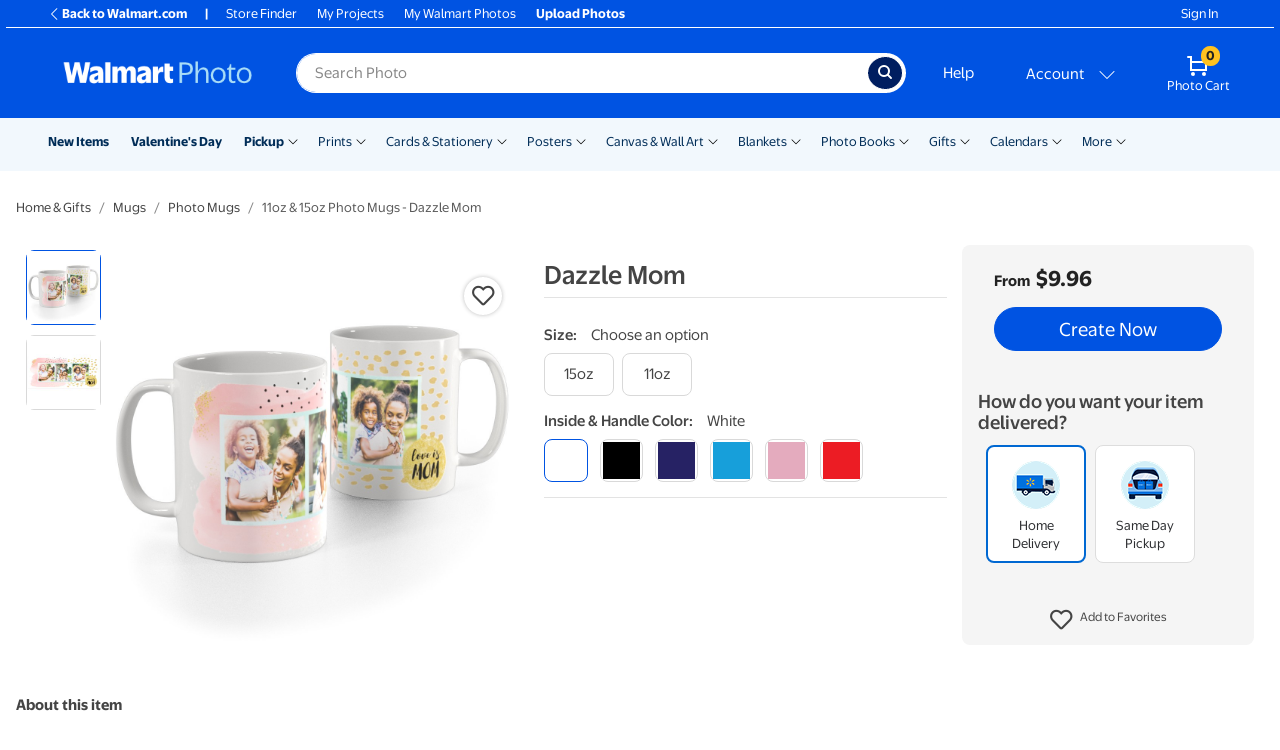

--- FILE ---
content_type: text/css
request_url: https://photos3.walmart.com/stylesheets/default.css?version=v0000.00.00.0000-100.804
body_size: 107246
content:
@font-face{font-family:'MyriadPro-Bold';src:url(/cms/asset/065ed78ce97273ddce47bc986b216e35.otf?rev=2);font-display:swap}@font-face{font-family:'MyriadPro-Light';src:url(/cms/asset/0e56991a748512563f40289dd2f8a5a0.otf?rev=2);font-display:swap}@font-face{font-family:'MyriadPro-Regular';src:url(/cms/asset/05197ce24f7bc7db4161bce0fec7f9ab.otf?rev=2);font-display:swap}@font-face{font-family:'MyriadPro-Semibold';src:url(/cms/asset/e1a63dc6910b8bfccb5b524ce27c4511.otf?rev=2);font-display:swap}@font-face{font-family:'walmarticons';src:url(/cms/asset/e9fa3178a13b8c750fc8ec3e16003109.otf?rev=4);font-display:swap}@font-face{font-family:'EverydaySans-Regular-Web';src:url(/cms/asset/4331eab5fc2fb989dde750ccd5e3d19b.woff2?rev=1);font-display:swap}@font-face{font-family:'EverydaySans-Bold-Web';src:url(/cms/asset/9d3e729168e96a65467dbdbfb85fa1fe.woff2?rev=1);font-display:swap}@font-face{font-family:'EverydaySans-Medium-Web';src:url(/cms/asset/5efd9751c8fffad52d32c26f7ac49ea5.woff2?rev=1);font-display:swap}@font-face{font-family:'EverydaySans-RegularItalic-Web';src:url(/cms/asset/28e63464a4313c517fe3fb028bf92c81.woff2?rev=1);font-display:swap}/*!
 * Bootstrap v4.6.2 (https://getbootstrap.com/)
 * Copyright 2011-2022 The Bootstrap Authors
 * Copyright 2011-2022 Twitter, Inc.
 * Licensed under MIT (https://github.com/twbs/bootstrap/blob/main/LICENSE)
 */:root{--blue: #0053e2;--indigo: #001e60;--purple: #6f42c1;--pink: #cb2c90;--red: #de1c24;--orange: #f47421;--yellow: #ffc220;--green: #2a8703;--teal: #f2f8fd;--cyan: #4dbdf5;--white: #fff;--gray: #888;--gray-dark: #444;--primary: #0053e2;--secondary: #888;--success: #2a8703;--info: #4dbdf5;--warning: #ffc220;--danger: #de1c24;--light: #f5f5f5;--dark: #444;--breakpoint-xs: 0;--breakpoint-sm: 480px;--breakpoint-md: 768px;--breakpoint-lg: 1024px;--breakpoint-xl: 1364px;--font-family-sans-serif: -apple-system, BlinkMacSystemFont, "Segoe UI", Roboto, "Helvetica Neue", Arial, sans-serif, "Apple Color Emoji", "Segoe UI Emoji", "Segoe UI Symbol";--font-family-monospace: SFMono-Regular, Menlo, Monaco, Consolas, "Liberation Mono", "Courier New", monospace}*,*::before,*::after{box-sizing:border-box}html{font-family:sans-serif;line-height:1.15;-webkit-text-size-adjust:100%;-webkit-tap-highlight-color:rgba(34,34,34,0)}article,aside,figcaption,figure,footer,header,hgroup,main,nav,section{display:block}body{margin:0;font-family:EverydaySans-Regular-Web;font-size:.875rem;font-weight:400;line-height:1.5;color:#444;text-align:left;background-color:#fff}[tabindex="-1"]:focus:not(:focus-visible){outline:0 !important}hr{box-sizing:content-box;height:0;overflow:visible}h1,h2,h3,h4,h5,h6{margin-top:0;margin-bottom:.5rem}p{margin-top:0;margin-bottom:1rem}abbr[title],abbr[data-original-title]{text-decoration:underline;text-decoration:underline dotted;cursor:help;border-bottom:0;text-decoration-skip-ink:none}address{margin-bottom:1rem;font-style:normal;line-height:inherit}ol,ul,dl{margin-top:0;margin-bottom:1rem}ol ol,ul ul,ol ul,ul ol{margin-bottom:0}dt{font-weight:EverydaySans-Bold-Web}dd{margin-bottom:.5rem;margin-left:0}blockquote{margin:0 0 1rem}b,strong{font-weight:bolder}small{font-size:80%}sub,sup{position:relative;font-size:75%;line-height:0;vertical-align:baseline}sub{bottom:-.25em}sup{top:-.5em}a{color:#0053e2;text-decoration:none;background-color:transparent}a:hover{color:#003796;text-decoration:none}a:not([href]):not([class]){color:inherit;text-decoration:none}a:not([href]):not([class]):hover{color:inherit;text-decoration:none}pre,code,kbd,samp{font-family:SFMono-Regular,Menlo,Monaco,Consolas,"Liberation Mono","Courier New",monospace;font-size:1em}pre{margin-top:0;margin-bottom:1rem;overflow:auto;-ms-overflow-style:scrollbar}figure{margin:0 0 1rem}img{vertical-align:middle;border-style:none}svg{overflow:hidden;vertical-align:middle}table{border-collapse:collapse}caption{padding-top:.75rem;padding-bottom:.75rem;color:#888;text-align:left;caption-side:bottom}th{text-align:inherit;text-align:-webkit-match-parent}label{display:inline-block;margin-bottom:.5rem}button{border-radius:0}button:focus:not(:focus-visible){outline:0}input,button,select,optgroup,textarea{margin:0;font-family:inherit;font-size:inherit;line-height:inherit}button,input{overflow:visible}button,select{text-transform:none}[role="button"]{cursor:pointer}select{word-wrap:normal}button,[type="button"],[type="reset"],[type="submit"]{-webkit-appearance:button}button:not(:disabled),[type="button"]:not(:disabled),[type="reset"]:not(:disabled),[type="submit"]:not(:disabled){cursor:pointer}button::-moz-focus-inner,[type="button"]::-moz-focus-inner,[type="reset"]::-moz-focus-inner,[type="submit"]::-moz-focus-inner{padding:0;border-style:none}input[type="radio"],input[type="checkbox"]{box-sizing:border-box;padding:0}textarea{overflow:auto;resize:vertical}fieldset{min-width:0;padding:0;margin:0;border:0}legend{display:block;width:100%;max-width:100%;padding:0;margin-bottom:.5rem;font-size:1.5rem;line-height:inherit;color:inherit;white-space:normal}progress{vertical-align:baseline}[type="number"]::-webkit-inner-spin-button,[type="number"]::-webkit-outer-spin-button{height:auto}[type="search"]{outline-offset:-2px;-webkit-appearance:none}[type="search"]::-webkit-search-decoration{-webkit-appearance:none}::-webkit-file-upload-button{font:inherit;-webkit-appearance:button}output{display:inline-block}summary{display:list-item;cursor:pointer}template{display:none}[hidden]{display:none !important}h1,h2,h3,h4,h5,h6,.h1,.h2,.h3,.h4,.h5,.h6{margin-bottom:.5rem;font-family:inherit;font-weight:500;line-height:1.2;color:inherit}h1,.h1{font-size:1.640625rem}h2,.h2{font-size:1.3671875rem}h3,.h3{font-size:1.09375rem}h4,.h4{font-size:1.09375rem}h5,.h5{font-size:.875rem}h6,.h6{font-size:.8203125rem}.lead{font-size:1.09375rem;font-weight:300}.display-1{font-size:6rem;font-weight:300;line-height:1.2}.display-2{font-size:5.5rem;font-weight:300;line-height:1.2}.display-3{font-size:4.5rem;font-weight:300;line-height:1.2}.display-4{font-size:3.5rem;font-weight:300;line-height:1.2}hr{margin-top:1rem;margin-bottom:1rem;border:0;border-top:1px solid rgba(34,34,34,0.1)}small,.small{font-size:80%;font-weight:400}mark,.mark{padding:.2em;background-color:#fcf8e3}.list-unstyled{padding-left:0;list-style:none}.list-inline{padding-left:0;list-style:none}.list-inline-item{display:inline-block}.list-inline-item:not(:last-child){margin-right:.5rem}.initialism{font-size:90%;text-transform:uppercase}.blockquote{margin-bottom:1rem;font-size:1.09375rem}.blockquote-footer{display:block;font-size:80%;color:#888}.blockquote-footer::before{content:"\2014\00A0"}.img-fluid{max-width:100%;height:auto}.img-thumbnail{padding:.25rem;background-color:#fff;border:1px solid #d9d9d9;border-radius:.5rem;max-width:100%;height:auto}.figure{display:inline-block}.figure-img{margin-bottom:.5rem;line-height:1}.figure-caption{font-size:90%;color:#888}code{font-size:87.5%;color:#cb2c90;word-wrap:break-word}a>code{color:inherit}kbd{padding:.2rem .4rem;font-size:87.5%;color:#fff;background-color:#444;border-radius:.1875rem}kbd kbd{padding:0;font-size:100%;font-weight:EverydaySans-Bold-Web}pre{display:block;font-size:87.5%;color:#444}pre code{font-size:inherit;color:inherit;word-break:normal}.pre-scrollable{max-height:340px;overflow-y:scroll}.container,.container-fluid,.container-xl,.container-lg,.container-md,.container-sm{width:100%;padding-right:10px;padding-left:10px;margin-right:auto;margin-left:auto}@media (min-width: 480px){.container-sm,.container{max-width:100%}}@media (min-width: 768px){.container-md,.container-sm,.container{max-width:100%}}@media (min-width: 1024px){.container-lg,.container-md,.container-sm,.container{max-width:100%}}@media (min-width: 1364px){.container-xl,.container-lg,.container-md,.container-sm,.container{max-width:1612px}}.row{display:flex;flex-wrap:wrap;margin-right:-10px;margin-left:-10px}.no-gutters{margin-right:0;margin-left:0}.no-gutters>.col,.no-gutters>[class*="col-"]{padding-right:0;padding-left:0}.col-xl,.col-xl-auto,.col-xl-12,.col-xl-11,.col-xl-10,.col-xl-9,.col-xl-8,.col-xl-7,.col-xl-6,.col-xl-5,.col-xl-4,.col-xl-3,.col-xl-2,.col-xl-1,.col-lg,.col-lg-auto,.col-lg-12,.col-lg-11,.col-lg-10,.col-lg-9,.col-lg-8,.col-lg-7,.col-lg-6,.col-lg-5,.col-lg-4,.col-lg-3,.col-lg-2,.col-lg-1,.col-md,.col-md-auto,.col-md-12,.col-md-11,.col-md-10,.col-md-9,.col-md-8,.col-md-7,.col-md-6,.col-md-5,.col-md-4,.col-md-3,.col-md-2,.col-md-1,.col-sm,.col-sm-auto,.col-sm-12,.col-sm-11,.col-sm-10,.col-sm-9,.col-sm-8,.col-sm-7,.col-sm-6,.col-sm-5,.col-sm-4,.col-sm-3,.col-sm-2,.col-sm-1,.col,.col-auto,.col-12,.col-11,.col-10,.col-9,.col-8,.col-7,.col-6,.col-5,.col-4,.col-3,.col-2,.col-1{position:relative;width:100%;padding-right:10px;padding-left:10px}.col{flex-basis:0;flex-grow:1;max-width:100%}.row-cols-1>*{flex:0 0 100%;max-width:100%}.row-cols-2>*{flex:0 0 50%;max-width:50%}.row-cols-3>*{flex:0 0 33.3333333333%;max-width:33.3333333333%}.row-cols-4>*{flex:0 0 25%;max-width:25%}.row-cols-5>*{flex:0 0 20%;max-width:20%}.row-cols-6>*{flex:0 0 16.6666666667%;max-width:16.6666666667%}.col-auto{flex:0 0 auto;width:auto;max-width:100%}.col-1{flex:0 0 8.33333333%;max-width:8.33333333%}.col-2{flex:0 0 16.66666667%;max-width:16.66666667%}.col-3{flex:0 0 25%;max-width:25%}.col-4{flex:0 0 33.33333333%;max-width:33.33333333%}.col-5{flex:0 0 41.66666667%;max-width:41.66666667%}.col-6{flex:0 0 50%;max-width:50%}.col-7{flex:0 0 58.33333333%;max-width:58.33333333%}.col-8{flex:0 0 66.66666667%;max-width:66.66666667%}.col-9{flex:0 0 75%;max-width:75%}.col-10{flex:0 0 83.33333333%;max-width:83.33333333%}.col-11{flex:0 0 91.66666667%;max-width:91.66666667%}.col-12{flex:0 0 100%;max-width:100%}.order-first{order:-1}.order-last{order:13}.order-0{order:0}.order-1{order:1}.order-2{order:2}.order-3{order:3}.order-4{order:4}.order-5{order:5}.order-6{order:6}.order-7{order:7}.order-8{order:8}.order-9{order:9}.order-10{order:10}.order-11{order:11}.order-12{order:12}.offset-1{margin-left:8.33333333%}.offset-2{margin-left:16.66666667%}.offset-3{margin-left:25%}.offset-4{margin-left:33.33333333%}.offset-5{margin-left:41.66666667%}.offset-6{margin-left:50%}.offset-7{margin-left:58.33333333%}.offset-8{margin-left:66.66666667%}.offset-9{margin-left:75%}.offset-10{margin-left:83.33333333%}.offset-11{margin-left:91.66666667%}@media (min-width: 480px){.col-sm{flex-basis:0;flex-grow:1;max-width:100%}.row-cols-sm-1>*{flex:0 0 100%;max-width:100%}.row-cols-sm-2>*{flex:0 0 50%;max-width:50%}.row-cols-sm-3>*{flex:0 0 33.3333333333%;max-width:33.3333333333%}.row-cols-sm-4>*{flex:0 0 25%;max-width:25%}.row-cols-sm-5>*{flex:0 0 20%;max-width:20%}.row-cols-sm-6>*{flex:0 0 16.6666666667%;max-width:16.6666666667%}.col-sm-auto{flex:0 0 auto;width:auto;max-width:100%}.col-sm-1{flex:0 0 8.33333333%;max-width:8.33333333%}.col-sm-2{flex:0 0 16.66666667%;max-width:16.66666667%}.col-sm-3{flex:0 0 25%;max-width:25%}.col-sm-4{flex:0 0 33.33333333%;max-width:33.33333333%}.col-sm-5{flex:0 0 41.66666667%;max-width:41.66666667%}.col-sm-6{flex:0 0 50%;max-width:50%}.col-sm-7{flex:0 0 58.33333333%;max-width:58.33333333%}.col-sm-8{flex:0 0 66.66666667%;max-width:66.66666667%}.col-sm-9{flex:0 0 75%;max-width:75%}.col-sm-10{flex:0 0 83.33333333%;max-width:83.33333333%}.col-sm-11{flex:0 0 91.66666667%;max-width:91.66666667%}.col-sm-12{flex:0 0 100%;max-width:100%}.order-sm-first{order:-1}.order-sm-last{order:13}.order-sm-0{order:0}.order-sm-1{order:1}.order-sm-2{order:2}.order-sm-3{order:3}.order-sm-4{order:4}.order-sm-5{order:5}.order-sm-6{order:6}.order-sm-7{order:7}.order-sm-8{order:8}.order-sm-9{order:9}.order-sm-10{order:10}.order-sm-11{order:11}.order-sm-12{order:12}.offset-sm-0{margin-left:0}.offset-sm-1{margin-left:8.33333333%}.offset-sm-2{margin-left:16.66666667%}.offset-sm-3{margin-left:25%}.offset-sm-4{margin-left:33.33333333%}.offset-sm-5{margin-left:41.66666667%}.offset-sm-6{margin-left:50%}.offset-sm-7{margin-left:58.33333333%}.offset-sm-8{margin-left:66.66666667%}.offset-sm-9{margin-left:75%}.offset-sm-10{margin-left:83.33333333%}.offset-sm-11{margin-left:91.66666667%}}@media (min-width: 768px){.col-md{flex-basis:0;flex-grow:1;max-width:100%}.row-cols-md-1>*{flex:0 0 100%;max-width:100%}.row-cols-md-2>*{flex:0 0 50%;max-width:50%}.row-cols-md-3>*{flex:0 0 33.3333333333%;max-width:33.3333333333%}.row-cols-md-4>*{flex:0 0 25%;max-width:25%}.row-cols-md-5>*{flex:0 0 20%;max-width:20%}.row-cols-md-6>*{flex:0 0 16.6666666667%;max-width:16.6666666667%}.col-md-auto{flex:0 0 auto;width:auto;max-width:100%}.col-md-1{flex:0 0 8.33333333%;max-width:8.33333333%}.col-md-2{flex:0 0 16.66666667%;max-width:16.66666667%}.col-md-3{flex:0 0 25%;max-width:25%}.col-md-4{flex:0 0 33.33333333%;max-width:33.33333333%}.col-md-5{flex:0 0 41.66666667%;max-width:41.66666667%}.col-md-6{flex:0 0 50%;max-width:50%}.col-md-7{flex:0 0 58.33333333%;max-width:58.33333333%}.col-md-8{flex:0 0 66.66666667%;max-width:66.66666667%}.col-md-9{flex:0 0 75%;max-width:75%}.col-md-10{flex:0 0 83.33333333%;max-width:83.33333333%}.col-md-11{flex:0 0 91.66666667%;max-width:91.66666667%}.col-md-12{flex:0 0 100%;max-width:100%}.order-md-first{order:-1}.order-md-last{order:13}.order-md-0{order:0}.order-md-1{order:1}.order-md-2{order:2}.order-md-3{order:3}.order-md-4{order:4}.order-md-5{order:5}.order-md-6{order:6}.order-md-7{order:7}.order-md-8{order:8}.order-md-9{order:9}.order-md-10{order:10}.order-md-11{order:11}.order-md-12{order:12}.offset-md-0{margin-left:0}.offset-md-1{margin-left:8.33333333%}.offset-md-2{margin-left:16.66666667%}.offset-md-3{margin-left:25%}.offset-md-4{margin-left:33.33333333%}.offset-md-5{margin-left:41.66666667%}.offset-md-6{margin-left:50%}.offset-md-7{margin-left:58.33333333%}.offset-md-8{margin-left:66.66666667%}.offset-md-9{margin-left:75%}.offset-md-10{margin-left:83.33333333%}.offset-md-11{margin-left:91.66666667%}}@media (min-width: 1024px){.col-lg{flex-basis:0;flex-grow:1;max-width:100%}.row-cols-lg-1>*{flex:0 0 100%;max-width:100%}.row-cols-lg-2>*{flex:0 0 50%;max-width:50%}.row-cols-lg-3>*{flex:0 0 33.3333333333%;max-width:33.3333333333%}.row-cols-lg-4>*{flex:0 0 25%;max-width:25%}.row-cols-lg-5>*{flex:0 0 20%;max-width:20%}.row-cols-lg-6>*{flex:0 0 16.6666666667%;max-width:16.6666666667%}.col-lg-auto{flex:0 0 auto;width:auto;max-width:100%}.col-lg-1{flex:0 0 8.33333333%;max-width:8.33333333%}.col-lg-2{flex:0 0 16.66666667%;max-width:16.66666667%}.col-lg-3{flex:0 0 25%;max-width:25%}.col-lg-4{flex:0 0 33.33333333%;max-width:33.33333333%}.col-lg-5{flex:0 0 41.66666667%;max-width:41.66666667%}.col-lg-6{flex:0 0 50%;max-width:50%}.col-lg-7{flex:0 0 58.33333333%;max-width:58.33333333%}.col-lg-8{flex:0 0 66.66666667%;max-width:66.66666667%}.col-lg-9{flex:0 0 75%;max-width:75%}.col-lg-10{flex:0 0 83.33333333%;max-width:83.33333333%}.col-lg-11{flex:0 0 91.66666667%;max-width:91.66666667%}.col-lg-12{flex:0 0 100%;max-width:100%}.order-lg-first{order:-1}.order-lg-last{order:13}.order-lg-0{order:0}.order-lg-1{order:1}.order-lg-2{order:2}.order-lg-3{order:3}.order-lg-4{order:4}.order-lg-5{order:5}.order-lg-6{order:6}.order-lg-7{order:7}.order-lg-8{order:8}.order-lg-9{order:9}.order-lg-10{order:10}.order-lg-11{order:11}.order-lg-12{order:12}.offset-lg-0{margin-left:0}.offset-lg-1{margin-left:8.33333333%}.offset-lg-2{margin-left:16.66666667%}.offset-lg-3{margin-left:25%}.offset-lg-4{margin-left:33.33333333%}.offset-lg-5{margin-left:41.66666667%}.offset-lg-6{margin-left:50%}.offset-lg-7{margin-left:58.33333333%}.offset-lg-8{margin-left:66.66666667%}.offset-lg-9{margin-left:75%}.offset-lg-10{margin-left:83.33333333%}.offset-lg-11{margin-left:91.66666667%}}@media (min-width: 1364px){.col-xl{flex-basis:0;flex-grow:1;max-width:100%}.row-cols-xl-1>*{flex:0 0 100%;max-width:100%}.row-cols-xl-2>*{flex:0 0 50%;max-width:50%}.row-cols-xl-3>*{flex:0 0 33.3333333333%;max-width:33.3333333333%}.row-cols-xl-4>*{flex:0 0 25%;max-width:25%}.row-cols-xl-5>*{flex:0 0 20%;max-width:20%}.row-cols-xl-6>*{flex:0 0 16.6666666667%;max-width:16.6666666667%}.col-xl-auto{flex:0 0 auto;width:auto;max-width:100%}.col-xl-1{flex:0 0 8.33333333%;max-width:8.33333333%}.col-xl-2{flex:0 0 16.66666667%;max-width:16.66666667%}.col-xl-3{flex:0 0 25%;max-width:25%}.col-xl-4{flex:0 0 33.33333333%;max-width:33.33333333%}.col-xl-5{flex:0 0 41.66666667%;max-width:41.66666667%}.col-xl-6{flex:0 0 50%;max-width:50%}.col-xl-7{flex:0 0 58.33333333%;max-width:58.33333333%}.col-xl-8{flex:0 0 66.66666667%;max-width:66.66666667%}.col-xl-9{flex:0 0 75%;max-width:75%}.col-xl-10{flex:0 0 83.33333333%;max-width:83.33333333%}.col-xl-11{flex:0 0 91.66666667%;max-width:91.66666667%}.col-xl-12{flex:0 0 100%;max-width:100%}.order-xl-first{order:-1}.order-xl-last{order:13}.order-xl-0{order:0}.order-xl-1{order:1}.order-xl-2{order:2}.order-xl-3{order:3}.order-xl-4{order:4}.order-xl-5{order:5}.order-xl-6{order:6}.order-xl-7{order:7}.order-xl-8{order:8}.order-xl-9{order:9}.order-xl-10{order:10}.order-xl-11{order:11}.order-xl-12{order:12}.offset-xl-0{margin-left:0}.offset-xl-1{margin-left:8.33333333%}.offset-xl-2{margin-left:16.66666667%}.offset-xl-3{margin-left:25%}.offset-xl-4{margin-left:33.33333333%}.offset-xl-5{margin-left:41.66666667%}.offset-xl-6{margin-left:50%}.offset-xl-7{margin-left:58.33333333%}.offset-xl-8{margin-left:66.66666667%}.offset-xl-9{margin-left:75%}.offset-xl-10{margin-left:83.33333333%}.offset-xl-11{margin-left:91.66666667%}}.table{width:100%;margin-bottom:1rem;color:#444;background-color:rgba(0,0,0,0)}.table th,.table td{padding:.75rem;vertical-align:top;border-top:1px solid #d9d9d9}.table thead th{vertical-align:bottom;border-bottom:2px solid #d9d9d9}.table tbody+tbody{border-top:2px solid #d9d9d9}.table-sm th,.table-sm td{padding:.3rem}.table-bordered{border:1px solid #d9d9d9}.table-bordered th,.table-bordered td{border:1px solid #d9d9d9}.table-bordered thead th,.table-bordered thead td{border-bottom-width:2px}.table-borderless th,.table-borderless td,.table-borderless thead th,.table-borderless tbody+tbody{border:0}.table-striped tbody tr:nth-of-type(odd){background-color:#f2f8fd}.table-hover tbody tr:hover{color:#444;background-color:rgba(34,34,34,0.075)}.table-primary,.table-primary>th,.table-primary>td{background-color:#b8cff7}.table-primary th,.table-primary td,.table-primary thead th,.table-primary tbody+tbody{border-color:#7aa6f0}.table-hover .table-primary:hover{background-color:#a1c0f4}.table-hover .table-primary:hover>td,.table-hover .table-primary:hover>th{background-color:#a1c0f4}.table-secondary,.table-secondary>th,.table-secondary>td{background-color:#dedede}.table-secondary th,.table-secondary td,.table-secondary thead th,.table-secondary tbody+tbody{border-color:#c1c1c1}.table-hover .table-secondary:hover{background-color:#d1d1d1}.table-hover .table-secondary:hover>td,.table-hover .table-secondary:hover>th{background-color:#d1d1d1}.table-success,.table-success>th,.table-success>td{background-color:#c3ddb8}.table-success th,.table-success td,.table-success thead th,.table-success tbody+tbody{border-color:#90c17c}.table-hover .table-success:hover{background-color:#b4d5a7}.table-hover .table-success:hover>td,.table-hover .table-success:hover>th{background-color:#b4d5a7}.table-info,.table-info>th,.table-info>td{background-color:#cdedfc}.table-info th,.table-info td,.table-info thead th,.table-info tbody+tbody{border-color:#a2ddfa}.table-hover .table-info:hover{background-color:#b5e4fb}.table-hover .table-info:hover>td,.table-hover .table-info:hover>th{background-color:#b5e4fb}.table-warning,.table-warning>th,.table-warning>td{background-color:#ffeec1}.table-warning th,.table-warning td,.table-warning thead th,.table-warning tbody+tbody{border-color:#ffdf8b}.table-hover .table-warning:hover{background-color:#ffe7a8}.table-hover .table-warning:hover>td,.table-hover .table-warning:hover>th{background-color:#ffe7a8}.table-danger,.table-danger>th,.table-danger>td{background-color:#f6bfc2}.table-danger th,.table-danger td,.table-danger thead th,.table-danger tbody+tbody{border-color:#ee898d}.table-hover .table-danger:hover{background-color:#f3a9ad}.table-hover .table-danger:hover>td,.table-hover .table-danger:hover>th{background-color:#f3a9ad}.table-light,.table-light>th,.table-light>td{background-color:#fcfcfc}.table-light th,.table-light td,.table-light thead th,.table-light tbody+tbody{border-color:#fafafa}.table-hover .table-light:hover{background-color:#efefef}.table-hover .table-light:hover>td,.table-hover .table-light:hover>th{background-color:#efefef}.table-dark,.table-dark>th,.table-dark>td{background-color:#cbcbcb}.table-dark th,.table-dark td,.table-dark thead th,.table-dark tbody+tbody{border-color:#9e9e9e}.table-hover .table-dark:hover{background-color:#bebebe}.table-hover .table-dark:hover>td,.table-hover .table-dark:hover>th{background-color:#bebebe}.table-active,.table-active>th,.table-active>td{background-color:rgba(34,34,34,0.075)}.table-hover .table-active:hover{background-color:rgba(21,21,21,0.075)}.table-hover .table-active:hover>td,.table-hover .table-active:hover>th{background-color:rgba(21,21,21,0.075)}.table .thead-dark th{color:#fff;background-color:#444;border-color:#575757}.table .thead-light th{color:#444;background-color:#fff;border-color:#d9d9d9}.table-dark{color:#fff;background-color:#444}.table-dark th,.table-dark td,.table-dark thead th{border-color:#575757}.table-dark.table-bordered{border:0}.table-dark.table-striped tbody tr:nth-of-type(odd){background-color:rgba(255,255,255,0.05)}.table-dark.table-hover tbody tr:hover{color:#fff;background-color:rgba(255,255,255,0.075)}@media (max-width: 479.98px){.table-responsive-sm{display:block;width:100%;overflow-x:auto;-webkit-overflow-scrolling:touch}.table-responsive-sm>.table-bordered{border:0}}@media (max-width: 767.98px){.table-responsive-md{display:block;width:100%;overflow-x:auto;-webkit-overflow-scrolling:touch}.table-responsive-md>.table-bordered{border:0}}@media (max-width: 1023.98px){.table-responsive-lg{display:block;width:100%;overflow-x:auto;-webkit-overflow-scrolling:touch}.table-responsive-lg>.table-bordered{border:0}}@media (max-width: 1363.98px){.table-responsive-xl{display:block;width:100%;overflow-x:auto;-webkit-overflow-scrolling:touch}.table-responsive-xl>.table-bordered{border:0}}.table-responsive{display:block;width:100%;overflow-x:auto;-webkit-overflow-scrolling:touch}.table-responsive>.table-bordered{border:0}.form-control{display:block;width:100%;height:calc(2.0625rem + 2px);padding:.375rem .75rem;font-size:.875rem;font-weight:400;line-height:1.5;color:#444;background-color:#fff;background-clip:padding-box;border:1px solid #888;border-radius:.5rem;transition:border-color 0.15s ease-in-out,box-shadow 0.15s ease-in-out}@media (prefers-reduced-motion: reduce){.form-control{transition:none}}.form-control::-ms-expand{background-color:transparent;border:0}.form-control:focus{color:#444;background-color:#fff;border-color:#0053e2;outline:0;box-shadow:0 0 0 .2rem rgba(0,83,226,0.25)}.form-control::placeholder{color:#888;opacity:1}.form-control:disabled,.form-control[readonly]{background-color:#e9e9e9;opacity:1}input.form-control[type="date"],input.form-control[type="time"],input.form-control[type="datetime-local"],input.form-control[type="month"]{appearance:none}select.form-control:-moz-focusring{color:transparent;text-shadow:0 0 0 #444}select.form-control:focus::-ms-value{color:#444;background-color:#fff}.form-control-file,.form-control-range{display:block;width:100%}.col-form-label{padding-top:calc(.375rem + 1px);padding-bottom:calc(.375rem + 1px);margin-bottom:0;font-size:inherit;line-height:1.5}.col-form-label-lg{padding-top:calc(.5rem + 1px);padding-bottom:calc(.5rem + 1px);font-size:1.09375rem;line-height:1.5}.col-form-label-sm{padding-top:calc(.25rem + 1px);padding-bottom:calc(.25rem + 1px);font-size:.765625rem;line-height:1.5}.form-control-plaintext{display:block;width:100%;padding:.375rem 0;margin-bottom:0;font-size:.875rem;line-height:1.5;color:#444;background-color:transparent;border:solid transparent;border-width:1px 0}.form-control-plaintext.form-control-sm,.form-control-plaintext.form-control-lg{padding-right:0;padding-left:0}.form-control-sm{height:calc(1.6484375rem + 2px);padding:.25rem .5rem;font-size:.765625rem;line-height:1.5;border-radius:.1875rem}.form-control-lg{height:calc(2.640625rem + 2px);padding:.5rem 1rem;font-size:1.09375rem;line-height:1.5;border-radius:1.5rem}select.form-control[size],select.form-control[multiple]{height:auto}textarea.form-control{height:auto}.form-group{margin-bottom:1rem}.form-text{display:block;margin-top:.25rem}.form-row{display:flex;flex-wrap:wrap;margin-right:-5px;margin-left:-5px}.form-row>.col,.form-row>[class*="col-"]{padding-right:5px;padding-left:5px}.form-check{position:relative;display:block;padding-left:1.25rem}.form-check-input{position:absolute;margin-top:.3rem;margin-left:-1.25rem}.form-check-input[disabled]~.form-check-label,.form-check-input:disabled~.form-check-label{color:#888}.form-check-label{margin-bottom:0}.form-check-inline{display:inline-flex;align-items:center;padding-left:0;margin-right:.75rem}.form-check-inline .form-check-input{position:static;margin-top:0;margin-right:.3125rem;margin-left:0}.valid-feedback{display:none;width:100%;margin-top:.25rem;font-size:80%;color:#2a8703}.valid-tooltip{position:absolute;top:100%;left:0;z-index:5;display:none;max-width:100%;padding:.25rem .5rem;margin-top:.1rem;font-size:.765625rem;line-height:1.5;color:#fff;background-color:rgba(42,135,3,0.9);border-radius:.5rem}.form-row>.col>.valid-tooltip,.form-row>[class*="col-"]>.valid-tooltip{left:5px}.was-validated :valid~.valid-feedback,.was-validated :valid~.valid-tooltip,.is-valid~.valid-feedback,.is-valid~.valid-tooltip{display:block}.was-validated .form-control:valid,.form-control.is-valid{border-color:#2a8703;padding-right:2.0625rem !important;background-image:url("data:image/svg+xml,%3csvg xmlns='http://www.w3.org/2000/svg' width='8' height='8' viewBox='0 0 8 8'%3e%3cpath fill='%232a8703' d='M2.3 6.73L.6 4.53c-.4-1.04.46-1.4 1.1-.8l1.1 1.4 3.4-3.8c.6-.63 1.6-.27 1.2.7l-4 4.6c-.43.5-.8.4-1.1.1z'/%3e%3c/svg%3e");background-repeat:no-repeat;background-position:right calc(.375em + .1875rem) center;background-size:calc(.75em + .375rem) calc(.75em + .375rem)}.was-validated .form-control:valid:focus,.form-control.is-valid:focus{border-color:#2a8703;box-shadow:0 0 0 .2rem rgba(42,135,3,0.25)}.was-validated select.form-control:valid,select.form-control.is-valid{padding-right:3rem !important;background-position:right 1.5rem center}.was-validated textarea.form-control:valid,textarea.form-control.is-valid{padding-right:2.0625rem;background-position:top calc(.375em + .1875rem) right calc(.375em + .1875rem)}.was-validated .custom-select:valid,.custom-select.is-valid{border-color:#2a8703;padding-right:calc(.75em + 2.3125rem) !important;background:str-replace%28url%28"data:image/svg+xml;charset=utf8,%3Csvg xmlns='http://www.w3.org/2000/svg' viewBox='0 0 4 5'%3E%3Cpath fill='%23444' d='M2 0L0 2h4zm0 5L0 3h4z'/%3E%3C/svg%3E"%29, "%23", "%23"%29 right .75rem center/8px 10px no-repeat,#fff url("data:image/svg+xml,%3csvg xmlns='http://www.w3.org/2000/svg' width='8' height='8' viewBox='0 0 8 8'%3e%3cpath fill='%232a8703' d='M2.3 6.73L.6 4.53c-.4-1.04.46-1.4 1.1-.8l1.1 1.4 3.4-3.8c.6-.63 1.6-.27 1.2.7l-4 4.6c-.43.5-.8.4-1.1.1z'/%3e%3c/svg%3e") center right 1.75rem/calc(.75em + .375rem) calc(.75em + .375rem) no-repeat}.was-validated .custom-select:valid:focus,.custom-select.is-valid:focus{border-color:#2a8703;box-shadow:0 0 0 .2rem rgba(42,135,3,0.25)}.was-validated .form-check-input:valid~.form-check-label,.form-check-input.is-valid~.form-check-label{color:#2a8703}.was-validated .form-check-input:valid~.valid-feedback,.was-validated .form-check-input:valid~.valid-tooltip,.form-check-input.is-valid~.valid-feedback,.form-check-input.is-valid~.valid-tooltip{display:block}.was-validated .custom-control-input:valid~.custom-control-label,.custom-control-input.is-valid~.custom-control-label{color:#2a8703}.was-validated .custom-control-input:valid~.custom-control-label::before,.custom-control-input.is-valid~.custom-control-label::before{border-color:#2a8703}.was-validated .custom-control-input:valid:checked~.custom-control-label::before,.custom-control-input.is-valid:checked~.custom-control-label::before{border-color:#3ab904;background-color:#3ab904}.was-validated .custom-control-input:valid:focus~.custom-control-label::before,.custom-control-input.is-valid:focus~.custom-control-label::before{box-shadow:0 0 0 .2rem rgba(42,135,3,0.25)}.was-validated .custom-control-input:valid:focus:not(:checked)~.custom-control-label::before,.custom-control-input.is-valid:focus:not(:checked)~.custom-control-label::before{border-color:#2a8703}.was-validated .custom-file-input:valid~.custom-file-label,.custom-file-input.is-valid~.custom-file-label{border-color:#2a8703}.was-validated .custom-file-input:valid:focus~.custom-file-label,.custom-file-input.is-valid:focus~.custom-file-label{border-color:#2a8703;box-shadow:0 0 0 .2rem rgba(42,135,3,0.25)}.invalid-feedback{display:none;width:100%;margin-top:.25rem;font-size:80%;color:#de1c24}.invalid-tooltip{position:absolute;top:100%;left:0;z-index:5;display:none;max-width:100%;padding:.25rem .5rem;margin-top:.1rem;font-size:.765625rem;line-height:1.5;color:#fff;background-color:rgba(222,28,36,0.9);border-radius:.5rem}.form-row>.col>.invalid-tooltip,.form-row>[class*="col-"]>.invalid-tooltip{left:5px}.was-validated :invalid~.invalid-feedback,.was-validated :invalid~.invalid-tooltip,.is-invalid~.invalid-feedback,.is-invalid~.invalid-tooltip{display:block}.was-validated .form-control:invalid,.form-control.is-invalid{border-color:#de1c24;padding-right:2.0625rem !important;background-image:url("data:image/svg+xml,%3csvg xmlns='http://www.w3.org/2000/svg' width='12' height='12' fill='none' stroke='%23de1c24' viewBox='0 0 12 12'%3e%3ccircle cx='6' cy='6' r='4.5'/%3e%3cpath stroke-linejoin='round' d='M5.8 3.6h.4L6 6.5z'/%3e%3ccircle cx='6' cy='8.2' r='.6' fill='%23de1c24' stroke='none'/%3e%3c/svg%3e");background-repeat:no-repeat;background-position:right calc(.375em + .1875rem) center;background-size:calc(.75em + .375rem) calc(.75em + .375rem)}.was-validated .form-control:invalid:focus,.form-control.is-invalid:focus{border-color:#de1c24;box-shadow:0 0 0 .2rem rgba(222,28,36,0.25)}.was-validated select.form-control:invalid,select.form-control.is-invalid{padding-right:3rem !important;background-position:right 1.5rem center}.was-validated textarea.form-control:invalid,textarea.form-control.is-invalid{padding-right:2.0625rem;background-position:top calc(.375em + .1875rem) right calc(.375em + .1875rem)}.was-validated .custom-select:invalid,.custom-select.is-invalid{border-color:#de1c24;padding-right:calc(.75em + 2.3125rem) !important;background:str-replace%28url%28"data:image/svg+xml;charset=utf8,%3Csvg xmlns='http://www.w3.org/2000/svg' viewBox='0 0 4 5'%3E%3Cpath fill='%23444' d='M2 0L0 2h4zm0 5L0 3h4z'/%3E%3C/svg%3E"%29, "%23", "%23"%29 right .75rem center/8px 10px no-repeat,#fff url("data:image/svg+xml,%3csvg xmlns='http://www.w3.org/2000/svg' width='12' height='12' fill='none' stroke='%23de1c24' viewBox='0 0 12 12'%3e%3ccircle cx='6' cy='6' r='4.5'/%3e%3cpath stroke-linejoin='round' d='M5.8 3.6h.4L6 6.5z'/%3e%3ccircle cx='6' cy='8.2' r='.6' fill='%23de1c24' stroke='none'/%3e%3c/svg%3e") center right 1.75rem/calc(.75em + .375rem) calc(.75em + .375rem) no-repeat}.was-validated .custom-select:invalid:focus,.custom-select.is-invalid:focus{border-color:#de1c24;box-shadow:0 0 0 .2rem rgba(222,28,36,0.25)}.was-validated .form-check-input:invalid~.form-check-label,.form-check-input.is-invalid~.form-check-label{color:#de1c24}.was-validated .form-check-input:invalid~.invalid-feedback,.was-validated .form-check-input:invalid~.invalid-tooltip,.form-check-input.is-invalid~.invalid-feedback,.form-check-input.is-invalid~.invalid-tooltip{display:block}.was-validated .custom-control-input:invalid~.custom-control-label,.custom-control-input.is-invalid~.custom-control-label{color:#de1c24}.was-validated .custom-control-input:invalid~.custom-control-label::before,.custom-control-input.is-invalid~.custom-control-label::before{border-color:#de1c24}.was-validated .custom-control-input:invalid:checked~.custom-control-label::before,.custom-control-input.is-invalid:checked~.custom-control-label::before{border-color:#e8454c;background-color:#e8454c}.was-validated .custom-control-input:invalid:focus~.custom-control-label::before,.custom-control-input.is-invalid:focus~.custom-control-label::before{box-shadow:0 0 0 .2rem rgba(222,28,36,0.25)}.was-validated .custom-control-input:invalid:focus:not(:checked)~.custom-control-label::before,.custom-control-input.is-invalid:focus:not(:checked)~.custom-control-label::before{border-color:#de1c24}.was-validated .custom-file-input:invalid~.custom-file-label,.custom-file-input.is-invalid~.custom-file-label{border-color:#de1c24}.was-validated .custom-file-input:invalid:focus~.custom-file-label,.custom-file-input.is-invalid:focus~.custom-file-label{border-color:#de1c24;box-shadow:0 0 0 .2rem rgba(222,28,36,0.25)}.form-inline{display:flex;flex-flow:row wrap;align-items:center}.form-inline .form-check{width:100%}@media (min-width: 480px){.form-inline label{display:flex;align-items:center;justify-content:center;margin-bottom:0}.form-inline .form-group{display:flex;flex:0 0 auto;flex-flow:row wrap;align-items:center;margin-bottom:0}.form-inline .form-control{display:inline-block;width:auto;vertical-align:middle}.form-inline .form-control-plaintext{display:inline-block}.form-inline .input-group,.form-inline .custom-select{width:auto}.form-inline .form-check{display:flex;align-items:center;justify-content:center;width:auto;padding-left:0}.form-inline .form-check-input{position:relative;flex-shrink:0;margin-top:0;margin-right:.25rem;margin-left:0}.form-inline .custom-control{align-items:center;justify-content:center}.form-inline .custom-control-label{margin-bottom:0}}.btn{display:inline-block;font-weight:400;color:#444;text-align:center;vertical-align:middle;user-select:none;background-color:transparent;border:1px solid transparent;padding:.375rem .75rem;font-size:.875rem;line-height:1.5;border-radius:.5rem;transition:color 0.15s ease-in-out,background-color 0.15s ease-in-out,border-color 0.15s ease-in-out,box-shadow 0.15s ease-in-out}@media (prefers-reduced-motion: reduce){.btn{transition:none}}.btn:hover{color:#444;text-decoration:none}.btn:focus,.btn.focus{outline:0;box-shadow:0 0 0 .2rem rgba(0,83,226,0.25)}.btn.disabled,.btn:disabled{opacity:.65}.btn:not(:disabled):not(.disabled){cursor:pointer}a.btn.disabled,fieldset:disabled a.btn{pointer-events:none}.btn-primary{color:#fff;background-color:#0053e2;border-color:#0053e2}.btn-primary:hover{color:#fff;background-color:#0045bc;border-color:#0040af}.btn-primary:focus,.btn-primary.focus{color:#fff;background-color:#0045bc;border-color:#0040af;box-shadow:0 0 0 .2rem rgba(38,109,230,0.5)}.btn-primary.disabled,.btn-primary:disabled{color:#fff;background-color:#0053e2;border-color:#0053e2}.btn-primary:not(:disabled):not(.disabled):active,.btn-primary.active:not(:disabled):not(.disabled),.show>.btn-primary.dropdown-toggle{color:#fff;background-color:#0040af;border-color:#003ca2}.btn-primary:not(:disabled):not(.disabled):active:focus,.btn-primary.active:not(:disabled):not(.disabled):focus,.show>.btn-primary.dropdown-toggle:focus{box-shadow:0 0 0 .2rem rgba(38,109,230,0.5)}.btn-secondary{color:#fff;background-color:#888;border-color:#888}.btn-secondary:hover{color:#fff;background-color:#757575;border-color:#6f6f6f}.btn-secondary:focus,.btn-secondary.focus{color:#fff;background-color:#757575;border-color:#6f6f6f;box-shadow:0 0 0 .2rem rgba(154,154,154,0.5)}.btn-secondary.disabled,.btn-secondary:disabled{color:#fff;background-color:#888;border-color:#888}.btn-secondary:not(:disabled):not(.disabled):active,.btn-secondary.active:not(:disabled):not(.disabled),.show>.btn-secondary.dropdown-toggle{color:#fff;background-color:#6f6f6f;border-color:#686868}.btn-secondary:not(:disabled):not(.disabled):active:focus,.btn-secondary.active:not(:disabled):not(.disabled):focus,.show>.btn-secondary.dropdown-toggle:focus{box-shadow:0 0 0 .2rem rgba(154,154,154,0.5)}.btn-success{color:#fff;background-color:#2a8703;border-color:#2a8703}.btn-success:hover{color:#fff;background-color:#1e6202;border-color:#1a5502}.btn-success:focus,.btn-success.focus{color:#fff;background-color:#1e6202;border-color:#1a5502;box-shadow:0 0 0 .2rem rgba(74,153,41,0.5)}.btn-success.disabled,.btn-success:disabled{color:#fff;background-color:#2a8703;border-color:#2a8703}.btn-success:not(:disabled):not(.disabled):active,.btn-success.active:not(:disabled):not(.disabled),.show>.btn-success.dropdown-toggle{color:#fff;background-color:#1a5502;border-color:#174902}.btn-success:not(:disabled):not(.disabled):active:focus,.btn-success.active:not(:disabled):not(.disabled):focus,.show>.btn-success.dropdown-toggle:focus{box-shadow:0 0 0 .2rem rgba(74,153,41,0.5)}.btn-info{color:#444;background-color:#4dbdf5;border-color:#4dbdf5}.btn-info:hover{color:#fff;background-color:#29b0f3;border-color:#1dabf2}.btn-info:focus,.btn-info.focus{color:#fff;background-color:#29b0f3;border-color:#1dabf2;box-shadow:0 0 0 .2rem rgba(76,171,218,0.5)}.btn-info.disabled,.btn-info:disabled{color:#444;background-color:#4dbdf5;border-color:#4dbdf5}.btn-info:not(:disabled):not(.disabled):active,.btn-info.active:not(:disabled):not(.disabled),.show>.btn-info.dropdown-toggle{color:#fff;background-color:#1dabf2;border-color:#11a7f2}.btn-info:not(:disabled):not(.disabled):active:focus,.btn-info.active:not(:disabled):not(.disabled):focus,.show>.btn-info.dropdown-toggle:focus{box-shadow:0 0 0 .2rem rgba(76,171,218,0.5)}.btn-warning{color:#444;background-color:#ffc220;border-color:#ffc220}.btn-warning:hover{color:#444;background-color:#f9b500;border-color:#ecab00}.btn-warning:focus,.btn-warning.focus{color:#444;background-color:#f9b500;border-color:#ecab00;box-shadow:0 0 0 .2rem rgba(227,175,37,0.5)}.btn-warning.disabled,.btn-warning:disabled{color:#444;background-color:#ffc220;border-color:#ffc220}.btn-warning:not(:disabled):not(.disabled):active,.btn-warning.active:not(:disabled):not(.disabled),.show>.btn-warning.dropdown-toggle{color:#444;background-color:#ecab00;border-color:#dfa200}.btn-warning:not(:disabled):not(.disabled):active:focus,.btn-warning.active:not(:disabled):not(.disabled):focus,.show>.btn-warning.dropdown-toggle:focus{box-shadow:0 0 0 .2rem rgba(227,175,37,0.5)}.btn-danger{color:#fff;background-color:#de1c24;border-color:#de1c24}.btn-danger:hover{color:#fff;background-color:#bc181e;border-color:#b1161d}.btn-danger:focus,.btn-danger.focus{color:#fff;background-color:#bc181e;border-color:#b1161d;box-shadow:0 0 0 .2rem rgba(227,62,69,0.5)}.btn-danger.disabled,.btn-danger:disabled{color:#fff;background-color:#de1c24;border-color:#de1c24}.btn-danger:not(:disabled):not(.disabled):active,.btn-danger.active:not(:disabled):not(.disabled),.show>.btn-danger.dropdown-toggle{color:#fff;background-color:#b1161d;border-color:#a5151b}.btn-danger:not(:disabled):not(.disabled):active:focus,.btn-danger.active:not(:disabled):not(.disabled):focus,.show>.btn-danger.dropdown-toggle:focus{box-shadow:0 0 0 .2rem rgba(227,62,69,0.5)}.btn-light{color:#444;background-color:#f5f5f5;border-color:#f5f5f5}.btn-light:hover{color:#444;background-color:#e2e2e2;border-color:#dcdcdc}.btn-light:focus,.btn-light.focus{color:#444;background-color:#e2e2e2;border-color:#dcdcdc;box-shadow:0 0 0 .2rem rgba(218,218,218,0.5)}.btn-light.disabled,.btn-light:disabled{color:#444;background-color:#f5f5f5;border-color:#f5f5f5}.btn-light:not(:disabled):not(.disabled):active,.btn-light.active:not(:disabled):not(.disabled),.show>.btn-light.dropdown-toggle{color:#444;background-color:#dcdcdc;border-color:#d5d5d5}.btn-light:not(:disabled):not(.disabled):active:focus,.btn-light.active:not(:disabled):not(.disabled):focus,.show>.btn-light.dropdown-toggle:focus{box-shadow:0 0 0 .2rem rgba(218,218,218,0.5)}.btn-dark{color:#fff;background-color:#444;border-color:#444}.btn-dark:hover{color:#fff;background-color:#313131;border-color:#2b2b2b}.btn-dark:focus,.btn-dark.focus{color:#fff;background-color:#313131;border-color:#2b2b2b;box-shadow:0 0 0 .2rem rgba(96,96,96,0.5)}.btn-dark.disabled,.btn-dark:disabled{color:#fff;background-color:#444;border-color:#444}.btn-dark:not(:disabled):not(.disabled):active,.btn-dark.active:not(:disabled):not(.disabled),.show>.btn-dark.dropdown-toggle{color:#fff;background-color:#2b2b2b;border-color:#242424}.btn-dark:not(:disabled):not(.disabled):active:focus,.btn-dark.active:not(:disabled):not(.disabled):focus,.show>.btn-dark.dropdown-toggle:focus{box-shadow:0 0 0 .2rem rgba(96,96,96,0.5)}.btn-outline-primary{color:#0053e2;border-color:#0053e2}.btn-outline-primary:hover{color:#fff;background-color:#0053e2;border-color:#0053e2}.btn-outline-primary:focus,.btn-outline-primary.focus{box-shadow:0 0 0 .2rem rgba(0,83,226,0.5)}.btn-outline-primary.disabled,.btn-outline-primary:disabled{color:#0053e2;background-color:transparent}.btn-outline-primary:not(:disabled):not(.disabled):active,.btn-outline-primary.active:not(:disabled):not(.disabled),.show>.btn-outline-primary.dropdown-toggle{color:#fff;background-color:#0053e2;border-color:#0053e2}.btn-outline-primary:not(:disabled):not(.disabled):active:focus,.btn-outline-primary.active:not(:disabled):not(.disabled):focus,.show>.btn-outline-primary.dropdown-toggle:focus{box-shadow:0 0 0 .2rem rgba(0,83,226,0.5)}.btn-outline-secondary{color:#888;border-color:#888}.btn-outline-secondary:hover{color:#fff;background-color:#888;border-color:#888}.btn-outline-secondary:focus,.btn-outline-secondary.focus{box-shadow:0 0 0 .2rem rgba(136,136,136,0.5)}.btn-outline-secondary.disabled,.btn-outline-secondary:disabled{color:#888;background-color:transparent}.btn-outline-secondary:not(:disabled):not(.disabled):active,.btn-outline-secondary.active:not(:disabled):not(.disabled),.show>.btn-outline-secondary.dropdown-toggle{color:#fff;background-color:#888;border-color:#888}.btn-outline-secondary:not(:disabled):not(.disabled):active:focus,.btn-outline-secondary.active:not(:disabled):not(.disabled):focus,.show>.btn-outline-secondary.dropdown-toggle:focus{box-shadow:0 0 0 .2rem rgba(136,136,136,0.5)}.btn-outline-success{color:#2a8703;border-color:#2a8703}.btn-outline-success:hover{color:#fff;background-color:#2a8703;border-color:#2a8703}.btn-outline-success:focus,.btn-outline-success.focus{box-shadow:0 0 0 .2rem rgba(42,135,3,0.5)}.btn-outline-success.disabled,.btn-outline-success:disabled{color:#2a8703;background-color:transparent}.btn-outline-success:not(:disabled):not(.disabled):active,.btn-outline-success.active:not(:disabled):not(.disabled),.show>.btn-outline-success.dropdown-toggle{color:#fff;background-color:#2a8703;border-color:#2a8703}.btn-outline-success:not(:disabled):not(.disabled):active:focus,.btn-outline-success.active:not(:disabled):not(.disabled):focus,.show>.btn-outline-success.dropdown-toggle:focus{box-shadow:0 0 0 .2rem rgba(42,135,3,0.5)}.btn-outline-info{color:#4dbdf5;border-color:#4dbdf5}.btn-outline-info:hover{color:#444;background-color:#4dbdf5;border-color:#4dbdf5}.btn-outline-info:focus,.btn-outline-info.focus{box-shadow:0 0 0 .2rem rgba(77,189,245,0.5)}.btn-outline-info.disabled,.btn-outline-info:disabled{color:#4dbdf5;background-color:transparent}.btn-outline-info:not(:disabled):not(.disabled):active,.btn-outline-info.active:not(:disabled):not(.disabled),.show>.btn-outline-info.dropdown-toggle{color:#444;background-color:#4dbdf5;border-color:#4dbdf5}.btn-outline-info:not(:disabled):not(.disabled):active:focus,.btn-outline-info.active:not(:disabled):not(.disabled):focus,.show>.btn-outline-info.dropdown-toggle:focus{box-shadow:0 0 0 .2rem rgba(77,189,245,0.5)}.btn-outline-warning{color:#ffc220;border-color:#ffc220}.btn-outline-warning:hover{color:#444;background-color:#ffc220;border-color:#ffc220}.btn-outline-warning:focus,.btn-outline-warning.focus{box-shadow:0 0 0 .2rem rgba(255,194,32,0.5)}.btn-outline-warning.disabled,.btn-outline-warning:disabled{color:#ffc220;background-color:transparent}.btn-outline-warning:not(:disabled):not(.disabled):active,.btn-outline-warning.active:not(:disabled):not(.disabled),.show>.btn-outline-warning.dropdown-toggle{color:#444;background-color:#ffc220;border-color:#ffc220}.btn-outline-warning:not(:disabled):not(.disabled):active:focus,.btn-outline-warning.active:not(:disabled):not(.disabled):focus,.show>.btn-outline-warning.dropdown-toggle:focus{box-shadow:0 0 0 .2rem rgba(255,194,32,0.5)}.btn-outline-danger{color:#de1c24;border-color:#de1c24}.btn-outline-danger:hover{color:#fff;background-color:#de1c24;border-color:#de1c24}.btn-outline-danger:focus,.btn-outline-danger.focus{box-shadow:0 0 0 .2rem rgba(222,28,36,0.5)}.btn-outline-danger.disabled,.btn-outline-danger:disabled{color:#de1c24;background-color:transparent}.btn-outline-danger:not(:disabled):not(.disabled):active,.btn-outline-danger.active:not(:disabled):not(.disabled),.show>.btn-outline-danger.dropdown-toggle{color:#fff;background-color:#de1c24;border-color:#de1c24}.btn-outline-danger:not(:disabled):not(.disabled):active:focus,.btn-outline-danger.active:not(:disabled):not(.disabled):focus,.show>.btn-outline-danger.dropdown-toggle:focus{box-shadow:0 0 0 .2rem rgba(222,28,36,0.5)}.btn-outline-light{color:#f5f5f5;border-color:#f5f5f5}.btn-outline-light:hover{color:#444;background-color:#f5f5f5;border-color:#f5f5f5}.btn-outline-light:focus,.btn-outline-light.focus{box-shadow:0 0 0 .2rem rgba(245,245,245,0.5)}.btn-outline-light.disabled,.btn-outline-light:disabled{color:#f5f5f5;background-color:transparent}.btn-outline-light:not(:disabled):not(.disabled):active,.btn-outline-light.active:not(:disabled):not(.disabled),.show>.btn-outline-light.dropdown-toggle{color:#444;background-color:#f5f5f5;border-color:#f5f5f5}.btn-outline-light:not(:disabled):not(.disabled):active:focus,.btn-outline-light.active:not(:disabled):not(.disabled):focus,.show>.btn-outline-light.dropdown-toggle:focus{box-shadow:0 0 0 .2rem rgba(245,245,245,0.5)}.btn-outline-dark{color:#444;border-color:#444}.btn-outline-dark:hover{color:#fff;background-color:#444;border-color:#444}.btn-outline-dark:focus,.btn-outline-dark.focus{box-shadow:0 0 0 .2rem rgba(68,68,68,0.5)}.btn-outline-dark.disabled,.btn-outline-dark:disabled{color:#444;background-color:transparent}.btn-outline-dark:not(:disabled):not(.disabled):active,.btn-outline-dark.active:not(:disabled):not(.disabled),.show>.btn-outline-dark.dropdown-toggle{color:#fff;background-color:#444;border-color:#444}.btn-outline-dark:not(:disabled):not(.disabled):active:focus,.btn-outline-dark.active:not(:disabled):not(.disabled):focus,.show>.btn-outline-dark.dropdown-toggle:focus{box-shadow:0 0 0 .2rem rgba(68,68,68,0.5)}.btn-link,.builder.prism .desktop .preview-container .carousel .controls .btn{font-weight:400;color:#0053e2;text-decoration:none}.btn-link:hover,.builder.prism .desktop .preview-container .carousel .controls .btn:hover{color:#003796;text-decoration:none}.btn-link:focus,.builder.prism .desktop .preview-container .carousel .controls .btn:focus,.btn-link.focus,.builder.prism .desktop .preview-container .carousel .controls .focus.btn{text-decoration:none}.btn-link:disabled,.builder.prism .desktop .preview-container .carousel .controls .btn:disabled,.btn-link.disabled,.builder.prism .desktop .preview-container .carousel .controls .disabled.btn{color:#888;pointer-events:none}.btn-lg,.btn-group-lg>.btn{padding:.5rem 1rem;font-size:1.09375rem;line-height:1.5;border-radius:1.5rem}.btn-sm,.btn-group-sm>.btn{padding:.25rem .5rem;font-size:.765625rem;line-height:1.5;border-radius:.1875rem}.btn-block{display:block;width:100%}.btn-block+.btn-block{margin-top:.5rem}input.btn-block[type="submit"],input.btn-block[type="reset"],input.btn-block[type="button"]{width:100%}.fade{transition:opacity 0.15s linear}@media (prefers-reduced-motion: reduce){.fade{transition:none}}.fade:not(.show){opacity:0}.collapse:not(.show){display:none}.collapsing{position:relative;height:0;overflow:hidden;transition:height 0.35s ease}@media (prefers-reduced-motion: reduce){.collapsing{transition:none}}.collapsing.width{width:0;height:auto;transition:width 0.35s ease}@media (prefers-reduced-motion: reduce){.collapsing.width{transition:none}}.dropup,.dropright,.dropdown,.dropleft{position:relative}.dropdown-toggle{white-space:nowrap}.dropdown-toggle::after{display:inline-block;margin-left:.255em;vertical-align:.255em;content:"";border-top:.3em solid;border-right:.3em solid transparent;border-bottom:0;border-left:.3em solid transparent}.dropdown-toggle:empty::after{margin-left:0}.dropdown-menu{position:absolute;top:100%;left:0;z-index:1000;display:none;float:left;min-width:10rem;padding:.5rem 0;margin:.125rem 0 0;font-size:.875rem;color:#444;text-align:left;list-style:none;background-color:#fff;background-clip:padding-box;border:1px solid rgba(34,34,34,0.15);border-radius:.5rem}.dropdown-menu-left{right:auto;left:0}.dropdown-menu-right{right:0;left:auto}@media (min-width: 480px){.dropdown-menu-sm-left{right:auto;left:0}.dropdown-menu-sm-right{right:0;left:auto}}@media (min-width: 768px){.dropdown-menu-md-left{right:auto;left:0}.dropdown-menu-md-right{right:0;left:auto}}@media (min-width: 1024px){.dropdown-menu-lg-left{right:auto;left:0}.dropdown-menu-lg-right{right:0;left:auto}}@media (min-width: 1364px){.dropdown-menu-xl-left{right:auto;left:0}.dropdown-menu-xl-right{right:0;left:auto}}.dropup .dropdown-menu{top:auto;bottom:100%;margin-top:0;margin-bottom:.125rem}.dropup .dropdown-toggle::after{display:inline-block;margin-left:.255em;vertical-align:.255em;content:"";border-top:0;border-right:.3em solid transparent;border-bottom:.3em solid;border-left:.3em solid transparent}.dropup .dropdown-toggle:empty::after{margin-left:0}.dropright .dropdown-menu{top:0;right:auto;left:100%;margin-top:0;margin-left:.125rem}.dropright .dropdown-toggle::after{display:inline-block;margin-left:.255em;vertical-align:.255em;content:"";border-top:.3em solid transparent;border-right:0;border-bottom:.3em solid transparent;border-left:.3em solid}.dropright .dropdown-toggle:empty::after{margin-left:0}.dropright .dropdown-toggle::after{vertical-align:0}.dropleft .dropdown-menu{top:0;right:100%;left:auto;margin-top:0;margin-right:.125rem}.dropleft .dropdown-toggle::after{display:inline-block;margin-left:.255em;vertical-align:.255em;content:""}.dropleft .dropdown-toggle::after{display:none}.dropleft .dropdown-toggle::before{display:inline-block;margin-right:.255em;vertical-align:.255em;content:"";border-top:.3em solid transparent;border-right:.3em solid;border-bottom:.3em solid transparent}.dropleft .dropdown-toggle:empty::after{margin-left:0}.dropleft .dropdown-toggle::before{vertical-align:0}.dropdown-menu[x-placement^="top"],.dropdown-menu[x-placement^="right"],.dropdown-menu[x-placement^="bottom"],.dropdown-menu[x-placement^="left"]{right:auto;bottom:auto}.dropdown-divider{height:0;margin:.5rem 0;overflow:hidden;border-top:1px solid #e9e9e9}.dropdown-item{display:block;width:100%;padding:.25rem 1.5rem;clear:both;font-weight:400;color:#444;text-align:inherit;white-space:nowrap;background-color:transparent;border:0}.dropdown-item:hover,.dropdown-item:focus{color:#373737;text-decoration:none;background-color:#f5f5f5}.dropdown-item.active,.dropdown-item:active{color:#222;text-decoration:none;background-color:#f5f5f5}.dropdown-item.disabled,.dropdown-item:disabled{color:#888;pointer-events:none;background-color:transparent}.dropdown-menu.show{display:block}.dropdown-header{display:block;padding:.5rem 1.5rem;margin-bottom:0;font-size:.765625rem;color:#888;white-space:nowrap}.dropdown-item-text{display:block;padding:.25rem 1.5rem;color:#444}.btn-group,.btn-group-vertical{position:relative;display:inline-flex;vertical-align:middle}.btn-group>.btn,.btn-group-vertical>.btn{position:relative;flex:1 1 auto}.btn-group>.btn:hover,.btn-group-vertical>.btn:hover{z-index:1}.btn-group>.btn:focus,.btn-group>.btn:active,.btn-group>.btn.active,.btn-group-vertical>.btn:focus,.btn-group-vertical>.btn:active,.btn-group-vertical>.btn.active{z-index:1}.btn-toolbar{display:flex;flex-wrap:wrap;justify-content:flex-start}.btn-toolbar .input-group{width:auto}.btn-group>.btn:not(:first-child),.btn-group>.btn-group:not(:first-child){margin-left:-1px}.btn-group>.btn:not(:last-child):not(.dropdown-toggle),.btn-group>.btn-group:not(:last-child)>.btn{border-top-right-radius:0;border-bottom-right-radius:0}.btn-group>.btn:not(:first-child),.btn-group>.btn-group:not(:first-child)>.btn{border-top-left-radius:0;border-bottom-left-radius:0}.dropdown-toggle-split{padding-right:.5625rem;padding-left:.5625rem}.dropdown-toggle-split::after,.dropup .dropdown-toggle-split::after,.dropright .dropdown-toggle-split::after{margin-left:0}.dropleft .dropdown-toggle-split::before{margin-right:0}.btn-sm+.dropdown-toggle-split,.btn-group-sm>.btn+.dropdown-toggle-split{padding-right:.375rem;padding-left:.375rem}.btn-lg+.dropdown-toggle-split,.btn-group-lg>.btn+.dropdown-toggle-split{padding-right:.75rem;padding-left:.75rem}.btn-group-vertical{flex-direction:column;align-items:flex-start;justify-content:center}.btn-group-vertical>.btn,.btn-group-vertical>.btn-group{width:100%}.btn-group-vertical>.btn:not(:first-child),.btn-group-vertical>.btn-group:not(:first-child){margin-top:-1px}.btn-group-vertical>.btn:not(:last-child):not(.dropdown-toggle),.btn-group-vertical>.btn-group:not(:last-child)>.btn{border-bottom-right-radius:0;border-bottom-left-radius:0}.btn-group-vertical>.btn:not(:first-child),.btn-group-vertical>.btn-group:not(:first-child)>.btn{border-top-left-radius:0;border-top-right-radius:0}.btn-group-toggle>.btn,.btn-group-toggle>.btn-group>.btn{margin-bottom:0}.btn-group-toggle>.btn input[type="radio"],.btn-group-toggle>.btn input[type="checkbox"],.btn-group-toggle>.btn-group>.btn input[type="radio"],.btn-group-toggle>.btn-group>.btn input[type="checkbox"]{position:absolute;clip:rect(0, 0, 0, 0);pointer-events:none}.input-group{position:relative;display:flex;flex-wrap:wrap;align-items:stretch;width:100%}.input-group>.form-control,.input-group>.form-control-plaintext,.input-group>.custom-select,.input-group>.custom-file{position:relative;flex:1 1 auto;width:1%;min-width:0;margin-bottom:0}.input-group>.form-control+.form-control,.input-group>.form-control+.custom-select,.input-group>.form-control+.custom-file,.input-group>.form-control-plaintext+.form-control,.input-group>.form-control-plaintext+.custom-select,.input-group>.form-control-plaintext+.custom-file,.input-group>.custom-select+.form-control,.input-group>.custom-select+.custom-select,.input-group>.custom-select+.custom-file,.input-group>.custom-file+.form-control,.input-group>.custom-file+.custom-select,.input-group>.custom-file+.custom-file{margin-left:-1px}.input-group>.form-control:focus,.input-group>.custom-select:focus,.input-group>.custom-file .custom-file-input:focus~.custom-file-label{z-index:3}.input-group>.custom-file .custom-file-input:focus{z-index:4}.input-group>.form-control:not(:first-child),.input-group>.custom-select:not(:first-child){border-top-left-radius:0;border-bottom-left-radius:0}.input-group>.custom-file{display:flex;align-items:center}.input-group>.custom-file:not(:last-child) .custom-file-label,.input-group>.custom-file:not(:last-child) .custom-file-label::after{border-top-right-radius:0;border-bottom-right-radius:0}.input-group>.custom-file:not(:first-child) .custom-file-label{border-top-left-radius:0;border-bottom-left-radius:0}.input-group:not(.has-validation)>.form-control:not(:last-child),.input-group:not(.has-validation)>.custom-select:not(:last-child),.input-group:not(.has-validation)>.custom-file:not(:last-child) .custom-file-label,.input-group:not(.has-validation)>.custom-file:not(:last-child) .custom-file-label::after{border-top-right-radius:0;border-bottom-right-radius:0}.input-group.has-validation>.form-control:nth-last-child(n + 3),.input-group.has-validation>.custom-select:nth-last-child(n + 3),.input-group.has-validation>.custom-file:nth-last-child(n + 3) .custom-file-label,.input-group.has-validation>.custom-file:nth-last-child(n + 3) .custom-file-label::after{border-top-right-radius:0;border-bottom-right-radius:0}.input-group-prepend,.input-group-append{display:flex}.input-group-prepend .btn,.input-group-append .btn{position:relative;z-index:2}.input-group-prepend .btn:focus,.input-group-append .btn:focus{z-index:3}.input-group-prepend .btn+.btn,.input-group-prepend .btn+.input-group-text,.input-group-prepend .input-group-text+.input-group-text,.input-group-prepend .input-group-text+.btn,.input-group-append .btn+.btn,.input-group-append .btn+.input-group-text,.input-group-append .input-group-text+.input-group-text,.input-group-append .input-group-text+.btn{margin-left:-1px}.input-group-prepend{margin-right:-1px}.input-group-append{margin-left:-1px}.input-group-text{display:flex;align-items:center;padding:.375rem .75rem;margin-bottom:0;font-size:.875rem;font-weight:400;line-height:1.5;color:#444;text-align:center;white-space:nowrap;background-color:#e9e9e9;border:1px solid #888;border-radius:.5rem}.input-group-text input[type="radio"],.input-group-text input[type="checkbox"]{margin-top:0}.input-group-lg>.form-control:not(textarea),.input-group-lg>.custom-select{height:calc(2.640625rem + 2px)}.input-group-lg>.form-control,.input-group-lg>.custom-select,.input-group-lg>.input-group-prepend>.input-group-text,.input-group-lg>.input-group-append>.input-group-text,.input-group-lg>.input-group-prepend>.btn,.input-group-lg>.input-group-append>.btn{padding:.5rem 1rem;font-size:1.09375rem;line-height:1.5;border-radius:1.5rem}.input-group-sm>.form-control:not(textarea),.input-group-sm>.custom-select{height:calc(1.6484375rem + 2px)}.input-group-sm>.form-control,.input-group-sm>.custom-select,.input-group-sm>.input-group-prepend>.input-group-text,.input-group-sm>.input-group-append>.input-group-text,.input-group-sm>.input-group-prepend>.btn,.input-group-sm>.input-group-append>.btn{padding:.25rem .5rem;font-size:.765625rem;line-height:1.5;border-radius:.1875rem}.input-group-lg>.custom-select,.input-group-sm>.custom-select{padding-right:1.75rem}.input-group>.input-group-prepend>.btn,.input-group>.input-group-prepend>.input-group-text,.input-group:not(.has-validation)>.input-group-append:not(:last-child)>.btn,.input-group:not(.has-validation)>.input-group-append:not(:last-child)>.input-group-text,.input-group.has-validation>.input-group-append:nth-last-child(n + 3)>.btn,.input-group.has-validation>.input-group-append:nth-last-child(n + 3)>.input-group-text,.input-group>.input-group-append:last-child>.btn:not(:last-child):not(.dropdown-toggle),.input-group>.input-group-append:last-child>.input-group-text:not(:last-child){border-top-right-radius:0;border-bottom-right-radius:0}.input-group>.input-group-append>.btn,.input-group>.input-group-append>.input-group-text,.input-group>.input-group-prepend:not(:first-child)>.btn,.input-group>.input-group-prepend:not(:first-child)>.input-group-text,.input-group>.input-group-prepend:first-child>.btn:not(:first-child),.input-group>.input-group-prepend:first-child>.input-group-text:not(:first-child){border-top-left-radius:0;border-bottom-left-radius:0}.custom-control{position:relative;z-index:1;display:block;min-height:1.3125rem;padding-left:2.5rem;print-color-adjust:exact}.custom-control-inline{display:inline-flex;margin-right:1rem}.custom-control-input{position:absolute;left:0;z-index:-1;width:1rem;height:1.15625rem;opacity:0}.custom-control-input:checked~.custom-control-label::before{color:#fff;border-color:#0053e2;background-color:#0053e2}.custom-control-input:focus~.custom-control-label::before{box-shadow:0 0 0 1px #fff,0 0 0 .2rem rgba(0,83,226,0.25)}.custom-control-input:focus:not(:checked)~.custom-control-label::before{border-color:#0053e2}.custom-control-input:not(:disabled):active~.custom-control-label::before{color:#fff;background-color:#96bcff;border-color:#96bcff}.custom-control-input[disabled]~.custom-control-label,.custom-control-input:disabled~.custom-control-label{color:#888}.custom-control-input[disabled]~.custom-control-label::before,.custom-control-input:disabled~.custom-control-label::before{background-color:#e9e9e9}.custom-control-label{position:relative;margin-bottom:0;vertical-align:top}.custom-control-label::before{position:absolute;top:.15625rem;left:-2.5rem;display:block;width:1rem;height:1rem;pointer-events:none;content:"";background-color:#d9d9d9;border:1px solid #777}.custom-control-label::after{position:absolute;top:.15625rem;left:-2.5rem;display:block;width:1rem;height:1rem;content:"";background:50% / 50% 50% no-repeat}.custom-checkbox .custom-control-label::before{border-radius:.5rem}.custom-checkbox .custom-control-input:checked~.custom-control-label::after{background-image:str-replace%28url%28"data:image/svg+xml;charset=utf8,%3Csvg xmlns='http://www.w3.org/2000/svg' viewBox='0 0 8 8'%3E%3Cpath fill='%23fff' d='M6.564.75l-3.59 3.612-1.538-1.55L0 4.26 2.974 7.25 8 2.193z'/%3E%3C/svg%3E"%29, "%23", "%23"%29}.custom-checkbox .custom-control-input:indeterminate~.custom-control-label::before{border-color:#0053e2;background-color:#0053e2}.custom-checkbox .custom-control-input:indeterminate~.custom-control-label::after{background-image:str-replace%28url%28"data:image/svg+xml;charset=utf8,%3Csvg xmlns='http://www.w3.org/2000/svg' viewBox='0 0 4 4'%3E%3Cpath stroke='%23fff' d='M0 2h4'/%3E%3C/svg%3E"%29, "%23", "%23"%29}.custom-checkbox .custom-control-input:disabled:checked~.custom-control-label::before{background-color:rgba(0,83,226,0.5)}.custom-checkbox .custom-control-input:disabled:indeterminate~.custom-control-label::before{background-color:rgba(0,83,226,0.5)}.custom-radio .custom-control-label::before{border-radius:50%}.custom-radio .custom-control-input:checked~.custom-control-label::after{background-image:str-replace%28url%28"data:image/svg+xml;charset=utf8,%3Csvg xmlns='http://www.w3.org/2000/svg' viewBox='-4 -4 8 8'%3E%3Ccircle r='3' fill='%23fff'/%3E%3C/svg%3E"%29, "%23", "%23"%29}.custom-radio .custom-control-input:disabled:checked~.custom-control-label::before{background-color:rgba(0,83,226,0.5)}.custom-switch{padding-left:3.25rem}.custom-switch .custom-control-label::before{left:-3.25rem;width:1.75rem;pointer-events:all;border-radius:.5rem}.custom-switch .custom-control-label::after{top:calc(.15625rem + 2px);left:calc(-3.25rem + 2px);width:calc(1rem - 4px);height:calc(1rem - 4px);background-color:#777;border-radius:.5rem;transition:transform 0.15s ease-in-out,background-color 0.15s ease-in-out,border-color 0.15s ease-in-out,box-shadow 0.15s ease-in-out}@media (prefers-reduced-motion: reduce){.custom-switch .custom-control-label::after{transition:none}}.custom-switch .custom-control-input:checked~.custom-control-label::after{background-color:#d9d9d9;transform:translateX(.75rem)}.custom-switch .custom-control-input:disabled:checked~.custom-control-label::before{background-color:rgba(0,83,226,0.5)}.custom-select{display:inline-block;width:100%;height:calc(2.0625rem + 2px);padding:.375rem 1.75rem .375rem .75rem;font-size:.875rem;font-weight:400;line-height:1.5;color:#444;vertical-align:middle;background:#fff str-replace%28url%28"data:image/svg+xml;charset=utf8,%3Csvg xmlns='http://www.w3.org/2000/svg' viewBox='0 0 4 5'%3E%3Cpath fill='%23444' d='M2 0L0 2h4zm0 5L0 3h4z'/%3E%3C/svg%3E"%29, "%23", "%23"%29 right .75rem center/8px 10px no-repeat;border:1px solid #888;border-radius:.5rem;appearance:none}.custom-select:focus{border-color:#0053e2;outline:0;box-shadow:inset 0 1px 2px rgba(34,34,34,0.075),0 0 5px rgba(0,83,226,0.5)}.custom-select:focus::-ms-value{color:#444;background-color:#fff}.custom-select[multiple],.custom-select[size]:not([size="1"]){height:auto;padding-right:.75rem;background-image:none}.custom-select:disabled{color:#888;background-color:#e9e9e9}.custom-select::-ms-expand{display:none}.custom-select:-moz-focusring{color:transparent;text-shadow:0 0 0 #444}.custom-select-sm{height:calc(1.6484375rem + 2px);padding-top:.25rem;padding-bottom:.25rem;padding-left:.5rem;font-size:75%}.custom-select-lg{height:calc(2.640625rem + 2px);padding-top:.5rem;padding-bottom:.5rem;padding-left:1rem;font-size:125%}.custom-file{position:relative;display:inline-block;width:100%;height:calc(2.0625rem + 2px);margin-bottom:0}.custom-file-input{position:relative;z-index:2;width:100%;height:calc(2.0625rem + 2px);margin:0;overflow:hidden;opacity:0}.custom-file-input:focus~.custom-file-label{border-color:#0053e2;box-shadow:0 0 0 .2rem rgba(0,83,226,0.25)}.custom-file-input[disabled]~.custom-file-label,.custom-file-input:disabled~.custom-file-label{background-color:#e9e9e9}.custom-file-input:lang(en)~.custom-file-label::after{content:"Browse"}.custom-file-input~.custom-file-label[data-browse]::after{content:attr(data-browse)}.custom-file-label{position:absolute;top:0;right:0;left:0;z-index:1;height:calc(2.0625rem + 2px);padding:.375rem .75rem;overflow:hidden;font-weight:400;line-height:1.5;color:#444;background-color:#fff;border:1px solid #888;border-radius:.5rem}.custom-file-label::after{position:absolute;top:0;right:0;bottom:0;z-index:3;display:block;height:2.0625rem;padding:.375rem .75rem;line-height:1.5;color:#444;content:"Browse";background-color:#e9e9e9;border-left:inherit;border-radius:0 .5rem .5rem 0}.custom-range{width:100%;height:1.4rem;padding:0;background-color:transparent;appearance:none}.custom-range:focus{outline:0}.custom-range:focus::-webkit-slider-thumb{box-shadow:0 0 0 1px #fff,0 0 0 .2rem rgba(0,83,226,0.25)}.custom-range:focus::-moz-range-thumb{box-shadow:0 0 0 1px #fff,0 0 0 .2rem rgba(0,83,226,0.25)}.custom-range:focus::-ms-thumb{box-shadow:0 0 0 1px #fff,0 0 0 .2rem rgba(0,83,226,0.25)}.custom-range::-moz-focus-outer{border:0}.custom-range::-webkit-slider-thumb{width:1rem;height:1rem;margin-top:-.25rem;background-color:#0053e2;border:0;border-radius:1rem;transition:background-color 0.15s ease-in-out,border-color 0.15s ease-in-out,box-shadow 0.15s ease-in-out;appearance:none}@media (prefers-reduced-motion: reduce){.custom-range::-webkit-slider-thumb{transition:none}}.custom-range::-webkit-slider-thumb:active{background-color:#96bcff}.custom-range::-webkit-slider-runnable-track{width:100%;height:.5rem;color:transparent;cursor:pointer;background-color:#d9d9d9;border-color:transparent;border-radius:1rem}.custom-range::-moz-range-thumb{width:1rem;height:1rem;background-color:#0053e2;border:0;border-radius:1rem;transition:background-color 0.15s ease-in-out,border-color 0.15s ease-in-out,box-shadow 0.15s ease-in-out;appearance:none}@media (prefers-reduced-motion: reduce){.custom-range::-moz-range-thumb{transition:none}}.custom-range::-moz-range-thumb:active{background-color:#96bcff}.custom-range::-moz-range-track{width:100%;height:.5rem;color:transparent;cursor:pointer;background-color:#d9d9d9;border-color:transparent;border-radius:1rem}.custom-range::-ms-thumb{width:1rem;height:1rem;margin-top:0;margin-right:.2rem;margin-left:.2rem;background-color:#0053e2;border:0;border-radius:1rem;transition:background-color 0.15s ease-in-out,border-color 0.15s ease-in-out,box-shadow 0.15s ease-in-out;appearance:none}@media (prefers-reduced-motion: reduce){.custom-range::-ms-thumb{transition:none}}.custom-range::-ms-thumb:active{background-color:#96bcff}.custom-range::-ms-track{width:100%;height:.5rem;color:transparent;cursor:pointer;background-color:transparent;border-color:transparent;border-width:.5rem}.custom-range::-ms-fill-lower{background-color:#d9d9d9;border-radius:1rem}.custom-range::-ms-fill-upper{margin-right:15px;background-color:#d9d9d9;border-radius:1rem}.custom-range:disabled::-webkit-slider-thumb{background-color:#777}.custom-range:disabled::-webkit-slider-runnable-track{cursor:default}.custom-range:disabled::-moz-range-thumb{background-color:#777}.custom-range:disabled::-moz-range-track{cursor:default}.custom-range:disabled::-ms-thumb{background-color:#777}.custom-control-label::before,.custom-file-label,.custom-select{transition:background-color 0.15s ease-in-out,border-color 0.15s ease-in-out,box-shadow 0.15s ease-in-out}@media (prefers-reduced-motion: reduce){.custom-control-label::before,.custom-file-label,.custom-select{transition:none}}.nav{display:flex;flex-wrap:wrap;padding-left:0;margin-bottom:0;list-style:none}.nav-link{display:block;padding:.5rem 1rem}.nav-link:hover,.nav-link:focus{text-decoration:none}.nav-link.disabled{color:#888;pointer-events:none;cursor:default}.nav-tabs{border-bottom:1px solid #d9d9d9}.nav-tabs .nav-link{margin-bottom:-1px;background-color:transparent;border:1px solid transparent;border-top-left-radius:.5rem;border-top-right-radius:.5rem}.nav-tabs .nav-link:hover,.nav-tabs .nav-link:focus{isolation:isolate;border-color:#e9e9e9 #e9e9e9 #d9d9d9}.nav-tabs .nav-link.disabled{color:#888;background-color:transparent;border-color:transparent}.nav-tabs .nav-link.active,.nav-tabs .nav-item.show .nav-link{color:#444;background-color:#fff;border-color:#d9d9d9 #d9d9d9 #fff}.nav-tabs .dropdown-menu{margin-top:-1px;border-top-left-radius:0;border-top-right-radius:0}.nav-pills .nav-link{background:none;border:0;border-radius:.5rem}.nav-pills .nav-link.active,.nav-pills .show>.nav-link{color:#fff;background-color:#0053e2}.nav-fill>.nav-link,.nav-fill .nav-item{flex:1 1 auto;text-align:center}.nav-justified>.nav-link,.nav-justified .nav-item{flex-basis:0;flex-grow:1;text-align:center}.tab-content>.tab-pane{display:none}.tab-content>.active{display:block}.navbar{position:relative;display:flex;flex-wrap:wrap;align-items:center;justify-content:space-between;padding:.5rem 1rem}.navbar .container,.navbar .container-fluid,.navbar .container-sm,.navbar .container-md,.navbar .container-lg,.navbar .container-xl{display:flex;flex-wrap:wrap;align-items:center;justify-content:space-between}.navbar-brand{display:inline-block;padding-top:.3359375rem;padding-bottom:.3359375rem;margin-right:1rem;font-size:1.09375rem;line-height:inherit;white-space:nowrap}.navbar-brand:hover,.navbar-brand:focus{text-decoration:none}.navbar-nav{display:flex;flex-direction:column;padding-left:0;margin-bottom:0;list-style:none}.navbar-nav .nav-link{padding-right:0;padding-left:0}.navbar-nav .dropdown-menu{position:static;float:none}.navbar-text{display:inline-block;padding-top:.5rem;padding-bottom:.5rem}.navbar-collapse{flex-basis:100%;flex-grow:1;align-items:center}.navbar-toggler{padding:.25rem .75rem;font-size:1.09375rem;line-height:1;background-color:transparent;border:1px solid transparent;border-radius:.5rem}.navbar-toggler:hover,.navbar-toggler:focus{text-decoration:none}.navbar-toggler-icon{display:inline-block;width:1.5em;height:1.5em;vertical-align:middle;content:"";background:50% / 100% 100% no-repeat}.navbar-nav-scroll{max-height:75vh;overflow-y:auto}@media (max-width: 479.98px){.navbar-expand-sm>.container,.navbar-expand-sm>.container-fluid,.navbar-expand-sm>.container-sm,.navbar-expand-sm>.container-md,.navbar-expand-sm>.container-lg,.navbar-expand-sm>.container-xl{padding-right:0;padding-left:0}}@media (min-width: 480px){.navbar-expand-sm{flex-flow:row nowrap;justify-content:flex-start}.navbar-expand-sm .navbar-nav{flex-direction:row}.navbar-expand-sm .navbar-nav .dropdown-menu{position:absolute}.navbar-expand-sm .navbar-nav .nav-link{padding-right:.5rem;padding-left:.5rem}.navbar-expand-sm>.container,.navbar-expand-sm>.container-fluid,.navbar-expand-sm>.container-sm,.navbar-expand-sm>.container-md,.navbar-expand-sm>.container-lg,.navbar-expand-sm>.container-xl{flex-wrap:nowrap}.navbar-expand-sm .navbar-nav-scroll{overflow:visible}.navbar-expand-sm .navbar-collapse{display:flex !important;flex-basis:auto}.navbar-expand-sm .navbar-toggler{display:none}}@media (max-width: 767.98px){.navbar-expand-md>.container,.navbar-expand-md>.container-fluid,.navbar-expand-md>.container-sm,.navbar-expand-md>.container-md,.navbar-expand-md>.container-lg,.navbar-expand-md>.container-xl{padding-right:0;padding-left:0}}@media (min-width: 768px){.navbar-expand-md{flex-flow:row nowrap;justify-content:flex-start}.navbar-expand-md .navbar-nav{flex-direction:row}.navbar-expand-md .navbar-nav .dropdown-menu{position:absolute}.navbar-expand-md .navbar-nav .nav-link{padding-right:.5rem;padding-left:.5rem}.navbar-expand-md>.container,.navbar-expand-md>.container-fluid,.navbar-expand-md>.container-sm,.navbar-expand-md>.container-md,.navbar-expand-md>.container-lg,.navbar-expand-md>.container-xl{flex-wrap:nowrap}.navbar-expand-md .navbar-nav-scroll{overflow:visible}.navbar-expand-md .navbar-collapse{display:flex !important;flex-basis:auto}.navbar-expand-md .navbar-toggler{display:none}}@media (max-width: 1023.98px){.navbar-expand-lg>.container,.navbar-expand-lg>.container-fluid,.navbar-expand-lg>.container-sm,.navbar-expand-lg>.container-md,.navbar-expand-lg>.container-lg,.navbar-expand-lg>.container-xl{padding-right:0;padding-left:0}}@media (min-width: 1024px){.navbar-expand-lg{flex-flow:row nowrap;justify-content:flex-start}.navbar-expand-lg .navbar-nav{flex-direction:row}.navbar-expand-lg .navbar-nav .dropdown-menu{position:absolute}.navbar-expand-lg .navbar-nav .nav-link{padding-right:.5rem;padding-left:.5rem}.navbar-expand-lg>.container,.navbar-expand-lg>.container-fluid,.navbar-expand-lg>.container-sm,.navbar-expand-lg>.container-md,.navbar-expand-lg>.container-lg,.navbar-expand-lg>.container-xl{flex-wrap:nowrap}.navbar-expand-lg .navbar-nav-scroll{overflow:visible}.navbar-expand-lg .navbar-collapse{display:flex !important;flex-basis:auto}.navbar-expand-lg .navbar-toggler{display:none}}@media (max-width: 1363.98px){.navbar-expand-xl>.container,.navbar-expand-xl>.container-fluid,.navbar-expand-xl>.container-sm,.navbar-expand-xl>.container-md,.navbar-expand-xl>.container-lg,.navbar-expand-xl>.container-xl{padding-right:0;padding-left:0}}@media (min-width: 1364px){.navbar-expand-xl{flex-flow:row nowrap;justify-content:flex-start}.navbar-expand-xl .navbar-nav{flex-direction:row}.navbar-expand-xl .navbar-nav .dropdown-menu{position:absolute}.navbar-expand-xl .navbar-nav .nav-link{padding-right:.5rem;padding-left:.5rem}.navbar-expand-xl>.container,.navbar-expand-xl>.container-fluid,.navbar-expand-xl>.container-sm,.navbar-expand-xl>.container-md,.navbar-expand-xl>.container-lg,.navbar-expand-xl>.container-xl{flex-wrap:nowrap}.navbar-expand-xl .navbar-nav-scroll{overflow:visible}.navbar-expand-xl .navbar-collapse{display:flex !important;flex-basis:auto}.navbar-expand-xl .navbar-toggler{display:none}}.navbar-expand{flex-flow:row nowrap;justify-content:flex-start}.navbar-expand>.container,.navbar-expand>.container-fluid,.navbar-expand>.container-sm,.navbar-expand>.container-md,.navbar-expand>.container-lg,.navbar-expand>.container-xl{padding-right:0;padding-left:0}.navbar-expand .navbar-nav{flex-direction:row}.navbar-expand .navbar-nav .dropdown-menu{position:absolute}.navbar-expand .navbar-nav .nav-link{padding-right:.5rem;padding-left:.5rem}.navbar-expand>.container,.navbar-expand>.container-fluid,.navbar-expand>.container-sm,.navbar-expand>.container-md,.navbar-expand>.container-lg,.navbar-expand>.container-xl{flex-wrap:nowrap}.navbar-expand .navbar-nav-scroll{overflow:visible}.navbar-expand .navbar-collapse{display:flex !important;flex-basis:auto}.navbar-expand .navbar-toggler{display:none}.navbar-light .navbar-brand{color:rgba(34,34,34,0.9)}.navbar-light .navbar-brand:hover,.navbar-light .navbar-brand:focus{color:rgba(34,34,34,0.9)}.navbar-light .navbar-nav .nav-link{color:rgba(34,34,34,0.5)}.navbar-light .navbar-nav .nav-link:hover,.navbar-light .navbar-nav .nav-link:focus{color:rgba(34,34,34,0.7)}.navbar-light .navbar-nav .nav-link.disabled{color:rgba(34,34,34,0.3)}.navbar-light .navbar-nav .show>.nav-link,.navbar-light .navbar-nav .active>.nav-link,.navbar-light .navbar-nav .nav-link.show,.navbar-light .navbar-nav .nav-link.active{color:rgba(34,34,34,0.9)}.navbar-light .navbar-toggler{color:rgba(34,34,34,0.5);border-color:rgba(34,34,34,0.1)}.navbar-light .navbar-toggler-icon{background-image:str-replace%28url%28"data:image/svg+xml;charset=utf8,%3Csvg viewBox='0 0 30 30' xmlns='http://www.w3.org/2000/svg'%3E%3Cpath stroke='rgba%2834,34,34,0.5%29' stroke-width='2' stroke-linecap='round' stroke-miterlimit='10' d='M4 7h22M4 15h22M4 23h22'/%3E%3C/svg%3E"%29, "%23", "%23"%29}.navbar-light .navbar-text{color:rgba(34,34,34,0.5)}.navbar-light .navbar-text a{color:rgba(34,34,34,0.9)}.navbar-light .navbar-text a:hover,.navbar-light .navbar-text a:focus{color:rgba(34,34,34,0.9)}.navbar-dark .navbar-brand{color:#fff}.navbar-dark .navbar-brand:hover,.navbar-dark .navbar-brand:focus{color:#fff}.navbar-dark .navbar-nav .nav-link{color:rgba(255,255,255,0.5)}.navbar-dark .navbar-nav .nav-link:hover,.navbar-dark .navbar-nav .nav-link:focus{color:rgba(255,255,255,0.75)}.navbar-dark .navbar-nav .nav-link.disabled{color:rgba(255,255,255,0.25)}.navbar-dark .navbar-nav .show>.nav-link,.navbar-dark .navbar-nav .active>.nav-link,.navbar-dark .navbar-nav .nav-link.show,.navbar-dark .navbar-nav .nav-link.active{color:#fff}.navbar-dark .navbar-toggler{color:rgba(255,255,255,0.5);border-color:rgba(255,255,255,0.1)}.navbar-dark .navbar-toggler-icon{background-image:str-replace%28url%28"data:image/svg+xml;charset=utf8,%3Csvg viewBox='0 0 30 30' xmlns='http://www.w3.org/2000/svg'%3E%3Cpath stroke='rgba%28255,255,255,0.5%29' stroke-width='2' stroke-linecap='round' stroke-miterlimit='10' d='M4 7h22M4 15h22M4 23h22'/%3E%3C/svg%3E"%29, "%23", "%23"%29}.navbar-dark .navbar-text{color:rgba(255,255,255,0.5)}.navbar-dark .navbar-text a{color:#fff}.navbar-dark .navbar-text a:hover,.navbar-dark .navbar-text a:focus{color:#fff}.card{position:relative;display:flex;flex-direction:column;min-width:0;word-wrap:break-word;background-color:#fff;background-clip:border-box;border:1px solid rgba(34,34,34,0.125);border-radius:.5rem}.card>hr{margin-right:0;margin-left:0}.card>.list-group{border-top:inherit;border-bottom:inherit}.card>.list-group:first-child{border-top-width:0;border-top-left-radius:calc(.5rem - 1px);border-top-right-radius:calc(.5rem - 1px)}.card>.list-group:last-child{border-bottom-width:0;border-bottom-right-radius:calc(.5rem - 1px);border-bottom-left-radius:calc(.5rem - 1px)}.card>.card-header+.list-group,.card>.list-group+.card-footer{border-top:0}.card-body{flex:1 1 auto;min-height:1px;padding:1.25rem}.card-title{margin-bottom:.75rem}.card-subtitle{margin-top:-.375rem;margin-bottom:0}.card-text:last-child{margin-bottom:0}.card-link:hover{text-decoration:none}.card-link+.card-link{margin-left:1.25rem}.card-header{padding:.75rem 1.25rem;margin-bottom:0;background-color:rgba(34,34,34,0.03);border-bottom:1px solid rgba(34,34,34,0.125)}.card-header:first-child{border-radius:calc(.5rem - 1px) calc(.5rem - 1px) 0 0}.card-footer{padding:.75rem 1.25rem;background-color:rgba(34,34,34,0.03);border-top:1px solid rgba(34,34,34,0.125)}.card-footer:last-child{border-radius:0 0 calc(.5rem - 1px) calc(.5rem - 1px)}.card-header-tabs{margin-right:-.625rem;margin-bottom:-.75rem;margin-left:-.625rem;border-bottom:0}.card-header-pills{margin-right:-.625rem;margin-left:-.625rem}.card-img-overlay{position:absolute;top:0;right:0;bottom:0;left:0;padding:1.25rem;border-radius:calc(.5rem - 1px)}.card-img,.card-img-top,.card-img-bottom{flex-shrink:0;width:100%}.card-img,.card-img-top{border-top-left-radius:calc(.5rem - 1px);border-top-right-radius:calc(.5rem - 1px)}.card-img,.card-img-bottom{border-bottom-right-radius:calc(.5rem - 1px);border-bottom-left-radius:calc(.5rem - 1px)}.card-deck .card{margin-bottom:10px}@media (min-width: 480px){.card-deck{display:flex;flex-flow:row wrap;margin-right:-10px;margin-left:-10px}.card-deck .card{flex:1 0 0%;margin-right:10px;margin-bottom:0;margin-left:10px}}.card-group>.card{margin-bottom:10px}@media (min-width: 480px){.card-group{display:flex;flex-flow:row wrap}.card-group>.card{flex:1 0 0%;margin-bottom:0}.card-group>.card+.card{margin-left:0;border-left:0}.card-group>.card:not(:last-child){border-top-right-radius:0;border-bottom-right-radius:0}.card-group>.card:not(:last-child) .card-img-top,.card-group>.card:not(:last-child) .card-header{border-top-right-radius:0}.card-group>.card:not(:last-child) .card-img-bottom,.card-group>.card:not(:last-child) .card-footer{border-bottom-right-radius:0}.card-group>.card:not(:first-child){border-top-left-radius:0;border-bottom-left-radius:0}.card-group>.card:not(:first-child) .card-img-top,.card-group>.card:not(:first-child) .card-header{border-top-left-radius:0}.card-group>.card:not(:first-child) .card-img-bottom,.card-group>.card:not(:first-child) .card-footer{border-bottom-left-radius:0}}.card-columns .card{margin-bottom:.75rem}@media (min-width: 480px){.card-columns{column-count:3;column-gap:1.25rem;orphans:1;widows:1}.card-columns .card{display:inline-block;width:100%}}.accordion{overflow-anchor:none}.accordion>.card{overflow:hidden}.accordion>.card:not(:last-of-type){border-bottom:0;border-bottom-right-radius:0;border-bottom-left-radius:0}.accordion>.card:not(:first-of-type){border-top-left-radius:0;border-top-right-radius:0}.accordion>.card>.card-header{border-radius:0;margin-bottom:-1px}.breadcrumb{display:flex;flex-wrap:wrap;padding:.75rem 1rem;margin-bottom:1rem;list-style:none;background-color:#fff;border-radius:.5rem}.breadcrumb-item+.breadcrumb-item{padding-left:.5rem;white-space:nowrap}.breadcrumb-item+.breadcrumb-item::before{float:left;padding-right:.5rem;color:#888;content:"/"}.breadcrumb-item+.breadcrumb-item:hover::before{text-decoration:underline}.breadcrumb-item+.breadcrumb-item:hover::before{text-decoration:none}.breadcrumb-item.active,.breadcrumb-item h1{color:#888}.pagination{display:flex;padding-left:0;list-style:none;border-radius:.5rem}.page-link{position:relative;display:block;padding:.5rem .75rem;margin-left:-1px;line-height:1.25;color:#0053e2;background-color:#fff;border:1px solid #d9d9d9}.page-link:hover{z-index:2;color:#003796;text-decoration:none;background-color:#e9e9e9;border-color:#d9d9d9}.page-link:focus{z-index:3;outline:0;box-shadow:0 0 0 .2rem rgba(0,83,226,0.25)}.page-item:first-child .page-link{margin-left:0;border-top-left-radius:.5rem;border-bottom-left-radius:.5rem}.page-item:last-child .page-link{border-top-right-radius:.5rem;border-bottom-right-radius:.5rem}.page-item.active .page-link{z-index:3;color:#fff;background-color:#0053e2;border-color:#0053e2}.page-item.disabled .page-link{color:#888;pointer-events:none;cursor:auto;background-color:#fff;border-color:#d9d9d9}.page-item.disabled .prev,.page-item.disabled .next{border:none}.page-item.page-item-break{position:relative;display:block;padding:0 .75rem;margin-left:-0.75rem;color:#0053e2}.pagination-lg .page-link{padding:.75rem 1.5rem;font-size:1.09375rem;line-height:1.5}.pagination-lg .page-item:first-child .page-link{border-top-left-radius:1.5rem;border-bottom-left-radius:1.5rem}.pagination-lg .page-item:last-child .page-link{border-top-right-radius:1.5rem;border-bottom-right-radius:1.5rem}.pagination-sm .page-link{padding:.25rem .5rem;font-size:.765625rem;line-height:1.5}.pagination-sm .page-item:first-child .page-link{border-top-left-radius:.1875rem;border-bottom-left-radius:.1875rem}.pagination-sm .page-item:last-child .page-link{border-top-right-radius:.1875rem;border-bottom-right-radius:.1875rem}.badge{display:inline-block;padding:.25em .4em;font-size:75%;font-weight:EverydaySans-Bold-Web;line-height:1;text-align:center;white-space:nowrap;vertical-align:baseline;border-radius:.5rem;transition:color 0.15s ease-in-out,background-color 0.15s ease-in-out,border-color 0.15s ease-in-out,box-shadow 0.15s ease-in-out}@media (prefers-reduced-motion: reduce){.badge{transition:none}}a.badge:hover,a.badge:focus{text-decoration:none}.badge:empty{display:none}.btn .badge{position:relative;top:-1px}.badge-pill{padding-right:.6em;padding-left:.6em;border-radius:10rem}.badge-primary{color:#fff;background-color:#0053e2}a.badge-primary:hover,a.badge-primary:focus{color:#fff;background-color:#0040af}a.badge-primary:focus,a.badge-primary.focus{outline:0;box-shadow:0 0 0 .2rem rgba(0,83,226,0.5)}.badge-secondary{color:#fff;background-color:#888}a.badge-secondary:hover,a.badge-secondary:focus{color:#fff;background-color:#6f6f6f}a.badge-secondary:focus,a.badge-secondary.focus{outline:0;box-shadow:0 0 0 .2rem rgba(136,136,136,0.5)}.badge-success{color:#fff;background-color:#2a8703}a.badge-success:hover,a.badge-success:focus{color:#fff;background-color:#1a5502}a.badge-success:focus,a.badge-success.focus{outline:0;box-shadow:0 0 0 .2rem rgba(42,135,3,0.5)}.badge-info{color:#444;background-color:#4dbdf5}a.badge-info:hover,a.badge-info:focus{color:#444;background-color:#1dabf2}a.badge-info:focus,a.badge-info.focus{outline:0;box-shadow:0 0 0 .2rem rgba(77,189,245,0.5)}.badge-warning{color:#444;background-color:#ffc220}a.badge-warning:hover,a.badge-warning:focus{color:#444;background-color:#ecab00}a.badge-warning:focus,a.badge-warning.focus{outline:0;box-shadow:0 0 0 .2rem rgba(255,194,32,0.5)}.badge-danger{color:#fff;background-color:#de1c24}a.badge-danger:hover,a.badge-danger:focus{color:#fff;background-color:#b1161d}a.badge-danger:focus,a.badge-danger.focus{outline:0;box-shadow:0 0 0 .2rem rgba(222,28,36,0.5)}.badge-light{color:#444;background-color:#f5f5f5}a.badge-light:hover,a.badge-light:focus{color:#444;background-color:#dcdcdc}a.badge-light:focus,a.badge-light.focus{outline:0;box-shadow:0 0 0 .2rem rgba(245,245,245,0.5)}.badge-dark{color:#fff;background-color:#444}a.badge-dark:hover,a.badge-dark:focus{color:#fff;background-color:#2b2b2b}a.badge-dark:focus,a.badge-dark.focus{outline:0;box-shadow:0 0 0 .2rem rgba(68,68,68,0.5)}.jumbotron{padding:2rem 1rem;margin-bottom:2rem;background-color:#e9e9e9;border-radius:1.5rem}@media (min-width: 480px){.jumbotron{padding:4rem 2rem}}.jumbotron-fluid{padding-right:0;padding-left:0;border-radius:0}.alert{position:relative;padding:.75rem 1.25rem;margin-bottom:1rem;border:1px solid transparent;border-radius:.5rem}.alert-heading{color:inherit}.alert-link{font-weight:EverydaySans-Bold-Web}.alert-dismissible{padding-right:3.8125rem}.alert-dismissible .close{position:absolute;top:0;right:0;z-index:2;padding:.75rem 1.25rem;color:inherit}.alert-primary{color:#103b86;background-color:#ccddf9;border-color:#b8cff7}.alert-primary hr{border-top-color:#a1c0f4}.alert-primary .alert-link{color:#0b2758}.alert-secondary{color:#575757;background-color:#e7e7e7;border-color:#dedede}.alert-secondary hr{border-top-color:#d1d1d1}.alert-secondary .alert-link{color:#3e3e3e}.alert-success{color:#265712;background-color:#d4e7cd;border-color:#c3ddb8}.alert-success hr{border-top-color:#b4d5a7}.alert-success .alert-link{color:#142d09}.alert-info{color:#387390;background-color:#dbf2fd;border-color:#cdedfc}.alert-info hr{border-top-color:#b5e4fb}.alert-info .alert-link{color:#2a566b}.alert-warning{color:#957521;background-color:#fff3d2;border-color:#ffeec1}.alert-warning hr{border-top-color:#ffe7a8}.alert-warning .alert-link{color:#6b5418}.alert-danger{color:#841f23;background-color:#f8d2d3;border-color:#f6bfc2}.alert-danger hr{border-top-color:#f3a9ad}.alert-danger .alert-link{color:#5b1518}.alert-light{color:#909090;background-color:#fdfdfd;border-color:#fcfcfc}.alert-light hr{border-top-color:#efefef}.alert-light .alert-link{color:#777}.alert-dark{color:#343434;background-color:#dadada;border-color:#cbcbcb}.alert-dark hr{border-top-color:#bebebe}.alert-dark .alert-link{color:#1b1b1b}@keyframes progress-bar-stripes{from{background-position:1rem 0}to{background-position:0 0}}.progress{display:flex;height:1rem;overflow:hidden;line-height:0;font-size:.65625rem;background-color:#e9e9e9;border-radius:.5rem}.progress-bar{display:flex;flex-direction:column;justify-content:center;overflow:hidden;color:#fff;text-align:center;white-space:nowrap;background-color:#0053e2;transition:width 0.6s ease}@media (prefers-reduced-motion: reduce){.progress-bar{transition:none}}.progress-bar-striped{background-image:linear-gradient(45deg, rgba(255,255,255,0.15) 25%, transparent 25%, transparent 50%, rgba(255,255,255,0.15) 50%, rgba(255,255,255,0.15) 75%, transparent 75%, transparent);background-size:1rem 1rem}.progress-bar-animated{animation:1s linear infinite progress-bar-stripes}@media (prefers-reduced-motion: reduce){.progress-bar-animated{animation:none}}.media{display:flex;align-items:flex-start}.media-body{flex:1}.list-group{display:flex;flex-direction:column;padding-left:0;margin-bottom:0;border-radius:.5rem}.list-group-item-action{width:100%;color:#444;text-align:inherit}.list-group-item-action:hover,.list-group-item-action:focus{z-index:1;color:#444;text-decoration:none;background-color:#f5f5f5}.list-group-item-action:active{color:#444;background-color:#e9e9e9}.list-group-item{position:relative;display:block;padding:.75rem 1.25rem;background-color:#fff;border:1px solid rgba(34,34,34,0.125)}.list-group-item:first-child{border-top-left-radius:inherit;border-top-right-radius:inherit}.list-group-item:last-child{border-bottom-right-radius:inherit;border-bottom-left-radius:inherit}.list-group-item.disabled,.list-group-item:disabled{color:#888;pointer-events:none;background-color:#fff}.list-group-item.active{z-index:2;color:#fff;background-color:#0053e2;border-color:#0053e2}.list-group-item+.list-group-item{border-top-width:0}.list-group-item+.list-group-item.active{margin-top:-1px;border-top-width:1px}.list-group-horizontal{flex-direction:row}.list-group-horizontal>.list-group-item:first-child{border-bottom-left-radius:.5rem;border-top-right-radius:0}.list-group-horizontal>.list-group-item:last-child{border-top-right-radius:.5rem;border-bottom-left-radius:0}.list-group-horizontal>.list-group-item.active{margin-top:0}.list-group-horizontal>.list-group-item+.list-group-item{border-top-width:1px;border-left-width:0}.list-group-horizontal>.list-group-item+.list-group-item.active{margin-left:-1px;border-left-width:1px}@media (min-width: 480px){.list-group-horizontal-sm{flex-direction:row}.list-group-horizontal-sm>.list-group-item:first-child{border-bottom-left-radius:.5rem;border-top-right-radius:0}.list-group-horizontal-sm>.list-group-item:last-child{border-top-right-radius:.5rem;border-bottom-left-radius:0}.list-group-horizontal-sm>.list-group-item.active{margin-top:0}.list-group-horizontal-sm>.list-group-item+.list-group-item{border-top-width:1px;border-left-width:0}.list-group-horizontal-sm>.list-group-item+.list-group-item.active{margin-left:-1px;border-left-width:1px}}@media (min-width: 768px){.list-group-horizontal-md{flex-direction:row}.list-group-horizontal-md>.list-group-item:first-child{border-bottom-left-radius:.5rem;border-top-right-radius:0}.list-group-horizontal-md>.list-group-item:last-child{border-top-right-radius:.5rem;border-bottom-left-radius:0}.list-group-horizontal-md>.list-group-item.active{margin-top:0}.list-group-horizontal-md>.list-group-item+.list-group-item{border-top-width:1px;border-left-width:0}.list-group-horizontal-md>.list-group-item+.list-group-item.active{margin-left:-1px;border-left-width:1px}}@media (min-width: 1024px){.list-group-horizontal-lg{flex-direction:row}.list-group-horizontal-lg>.list-group-item:first-child{border-bottom-left-radius:.5rem;border-top-right-radius:0}.list-group-horizontal-lg>.list-group-item:last-child{border-top-right-radius:.5rem;border-bottom-left-radius:0}.list-group-horizontal-lg>.list-group-item.active{margin-top:0}.list-group-horizontal-lg>.list-group-item+.list-group-item{border-top-width:1px;border-left-width:0}.list-group-horizontal-lg>.list-group-item+.list-group-item.active{margin-left:-1px;border-left-width:1px}}@media (min-width: 1364px){.list-group-horizontal-xl{flex-direction:row}.list-group-horizontal-xl>.list-group-item:first-child{border-bottom-left-radius:.5rem;border-top-right-radius:0}.list-group-horizontal-xl>.list-group-item:last-child{border-top-right-radius:.5rem;border-bottom-left-radius:0}.list-group-horizontal-xl>.list-group-item.active{margin-top:0}.list-group-horizontal-xl>.list-group-item+.list-group-item{border-top-width:1px;border-left-width:0}.list-group-horizontal-xl>.list-group-item+.list-group-item.active{margin-left:-1px;border-left-width:1px}}.list-group-flush{border-radius:0}.list-group-flush>.list-group-item{border-width:0 0 1px}.list-group-flush>.list-group-item:last-child{border-bottom-width:0}.list-group-item-primary{color:#103b86;background-color:#b8cff7}.list-group-item-primary.list-group-item-action:hover,.list-group-item-primary.list-group-item-action:focus{color:#103b86;background-color:#a1c0f4}.list-group-item-primary.list-group-item-action.active{color:#fff;background-color:#103b86;border-color:#103b86}.list-group-item-secondary{color:#575757;background-color:#dedede}.list-group-item-secondary.list-group-item-action:hover,.list-group-item-secondary.list-group-item-action:focus{color:#575757;background-color:#d1d1d1}.list-group-item-secondary.list-group-item-action.active{color:#fff;background-color:#575757;border-color:#575757}.list-group-item-success{color:#265712;background-color:#c3ddb8}.list-group-item-success.list-group-item-action:hover,.list-group-item-success.list-group-item-action:focus{color:#265712;background-color:#b4d5a7}.list-group-item-success.list-group-item-action.active{color:#fff;background-color:#265712;border-color:#265712}.list-group-item-info{color:#387390;background-color:#cdedfc}.list-group-item-info.list-group-item-action:hover,.list-group-item-info.list-group-item-action:focus{color:#387390;background-color:#b5e4fb}.list-group-item-info.list-group-item-action.active{color:#fff;background-color:#387390;border-color:#387390}.list-group-item-warning{color:#957521;background-color:#ffeec1}.list-group-item-warning.list-group-item-action:hover,.list-group-item-warning.list-group-item-action:focus{color:#957521;background-color:#ffe7a8}.list-group-item-warning.list-group-item-action.active{color:#fff;background-color:#957521;border-color:#957521}.list-group-item-danger{color:#841f23;background-color:#f6bfc2}.list-group-item-danger.list-group-item-action:hover,.list-group-item-danger.list-group-item-action:focus{color:#841f23;background-color:#f3a9ad}.list-group-item-danger.list-group-item-action.active{color:#fff;background-color:#841f23;border-color:#841f23}.list-group-item-light{color:#909090;background-color:#fcfcfc}.list-group-item-light.list-group-item-action:hover,.list-group-item-light.list-group-item-action:focus{color:#909090;background-color:#efefef}.list-group-item-light.list-group-item-action.active{color:#fff;background-color:#909090;border-color:#909090}.list-group-item-dark{color:#343434;background-color:#cbcbcb}.list-group-item-dark.list-group-item-action:hover,.list-group-item-dark.list-group-item-action:focus{color:#343434;background-color:#bebebe}.list-group-item-dark.list-group-item-action.active{color:#fff;background-color:#343434;border-color:#343434}.close{float:right;font-size:1.3125rem;font-weight:EverydaySans-Bold-Web;line-height:1;color:#222;text-shadow:0 1px 0 #fff;opacity:.5}.close:hover{color:#222;text-decoration:none}.close:not(:disabled):not(.disabled):hover,.close:not(:disabled):not(.disabled):focus{opacity:.75}button.close{padding:0;background-color:transparent;border:0}a.close.disabled{pointer-events:none}.toast{flex-basis:350px;max-width:350px;font-size:.875rem;background-color:rgba(255,255,255,0.85);background-clip:padding-box;border:1px solid rgba(0,0,0,0.1);box-shadow:0 0.25rem 0.75rem rgba(34,34,34,0.1);opacity:0;border-radius:.25rem}.toast:not(:last-child){margin-bottom:.75rem}.toast.showing{opacity:1}.toast.show{display:block;opacity:1}.toast.hide{display:none}.toast-header{display:flex;align-items:center;padding:.25rem .75rem;color:#888;background-color:rgba(255,255,255,0.85);background-clip:padding-box;border-bottom:1px solid rgba(0,0,0,0.05);border-top-left-radius:calc(.25rem - 1px);border-top-right-radius:calc(.25rem - 1px)}.toast-body{padding:.75rem}.modal-open{overflow:hidden}.modal-open .modal{overflow-x:hidden;overflow-y:auto}.modal{position:fixed;top:0;left:0;right:0;bottom:0;z-index:1050;display:none;width:100%;height:100%;overflow:hidden;outline:0}.modal-dialog{position:relative;width:auto;margin:.5rem;pointer-events:none}.modal.fade .modal-dialog{transition:transform 0.3s ease-out;transform:translate(0, -50px)}@media (prefers-reduced-motion: reduce){.modal.fade .modal-dialog{transition:none}}.modal.show .modal-dialog{transform:none}.modal.modal-static .modal-dialog{transform:scale(1.02)}.modal-dialog-scrollable{display:flex;max-height:calc(100% - 1rem)}.modal-dialog-scrollable .modal-content{max-height:calc(100vh - 1rem);overflow:hidden}.modal-dialog-scrollable .modal-header,.modal-dialog-scrollable .modal-footer{flex-shrink:0}.modal-dialog-scrollable .modal-body{overflow-y:auto}.modal-dialog-centered{display:flex;align-items:center;min-height:calc(100% - 1rem)}.modal-dialog-centered::before{display:block;height:calc(100vh - 1rem);height:min-content;content:""}.modal-dialog-centered.modal-dialog-scrollable{flex-direction:column;justify-content:center;height:100%}.modal-dialog-centered.modal-dialog-scrollable .modal-content{max-height:none}.modal-dialog-centered.modal-dialog-scrollable::before{content:none}.modal-content{position:relative;display:flex;flex-direction:column;width:100%;pointer-events:auto;background-color:#fff;background-clip:padding-box;border:1px solid rgba(34,34,34,0.2);border-radius:1.5rem;outline:0}.modal-backdrop{position:fixed;top:0;left:0;z-index:1040;width:100vw;height:100vh;background-color:#222}.modal-backdrop.fade{opacity:0}.modal-backdrop.show{opacity:.5}.modal-header{display:flex;align-items:flex-start;justify-content:space-between;padding:1rem;border-bottom:1px solid #e9e9e9;border-top-left-radius:calc(1.5rem - 1px);border-top-right-radius:calc(1.5rem - 1px)}.modal-header .close{padding:1rem;margin:-1rem -1rem -1rem auto}.modal-title{margin-bottom:0;line-height:1.5}.modal-body{position:relative;flex:1 1 auto;padding:1rem}.modal-footer{display:flex;flex-wrap:wrap;align-items:center;justify-content:flex-end;padding:.75rem;border-top:1px solid #e9e9e9;border-bottom-right-radius:calc(1.5rem - 1px);border-bottom-left-radius:calc(1.5rem - 1px)}.modal-footer>*{margin:.25rem}.modal-scrollbar-measure{position:absolute;top:-9999px;width:50px;height:50px;overflow:scroll}@media (min-width: 480px){.modal-dialog{max-width:500px;margin:1.75rem auto}.modal-dialog-scrollable{max-height:calc(100% - 3.5rem)}.modal-dialog-scrollable .modal-content{max-height:calc(100vh - 3.5rem)}.modal-dialog-centered{min-height:calc(100% - 3.5rem)}.modal-dialog-centered::before{height:calc(100vh - 3.5rem);height:min-content}.modal-sm{max-width:300px}}@media (min-width: 1024px){.modal-lg,.modal-xl{max-width:800px}}@media (min-width: 1364px){.modal-xl{max-width:1000px}}.tooltip{position:absolute;z-index:1070;display:block;margin:0;font-family:EverydaySans-Regular-Web;font-style:normal;font-weight:400;line-height:1.5;text-align:left;text-align:start;text-decoration:none;text-shadow:none;text-transform:none;letter-spacing:normal;word-break:normal;white-space:normal;word-spacing:normal;line-break:auto;font-size:.765625rem;word-wrap:break-word;opacity:0}.tooltip.show{opacity:.9}.tooltip .arrow{position:absolute;display:block;width:.8rem;height:.4rem}.tooltip .arrow::before{position:absolute;content:"";border-color:transparent;border-style:solid}.bs-tooltip-top,.bs-tooltip-auto[x-placement^="top"]{padding:.4rem 0}.bs-tooltip-top .arrow,.bs-tooltip-auto[x-placement^="top"] .arrow{bottom:0}.bs-tooltip-top .arrow::before,.bs-tooltip-auto[x-placement^="top"] .arrow::before{top:0;border-width:.4rem .4rem 0;border-top-color:#222}.bs-tooltip-right,.bs-tooltip-auto[x-placement^="right"]{padding:0 .4rem}.bs-tooltip-right .arrow,.bs-tooltip-auto[x-placement^="right"] .arrow{left:0;width:.4rem;height:.8rem}.bs-tooltip-right .arrow::before,.bs-tooltip-auto[x-placement^="right"] .arrow::before{right:0;border-width:.4rem .4rem .4rem 0;border-right-color:#222}.bs-tooltip-bottom,.bs-tooltip-auto[x-placement^="bottom"]{padding:.4rem 0}.bs-tooltip-bottom .arrow,.bs-tooltip-auto[x-placement^="bottom"] .arrow{top:0}.bs-tooltip-bottom .arrow::before,.bs-tooltip-auto[x-placement^="bottom"] .arrow::before{bottom:0;border-width:0 .4rem .4rem;border-bottom-color:#222}.bs-tooltip-left,.bs-tooltip-auto[x-placement^="left"]{padding:0 .4rem}.bs-tooltip-left .arrow,.bs-tooltip-auto[x-placement^="left"] .arrow{right:0;width:.4rem;height:.8rem}.bs-tooltip-left .arrow::before,.bs-tooltip-auto[x-placement^="left"] .arrow::before{left:0;border-width:.4rem 0 .4rem .4rem;border-left-color:#222}.tooltip-inner{max-width:200px;padding:.25rem .5rem;color:#fff;text-align:center;background-color:#222;border-radius:.5rem}.popover{position:absolute;top:0;left:0;z-index:1060;display:block;max-width:276px;font-family:EverydaySans-Regular-Web;font-style:normal;font-weight:400;line-height:1.5;text-align:left;text-align:start;text-decoration:none;text-shadow:none;text-transform:none;letter-spacing:normal;word-break:normal;white-space:normal;word-spacing:normal;line-break:auto;font-size:.765625rem;word-wrap:break-word;background-color:#fff;background-clip:padding-box;border:1px solid rgba(34,34,34,0.2);border-radius:1.5rem}.popover .arrow{position:absolute;display:block;width:1rem;height:.5rem;margin:0 1.5rem}.popover .arrow::before,.popover .arrow::after{position:absolute;display:block;content:"";border-color:transparent;border-style:solid}.bs-popover-top,.bs-popover-auto[x-placement^="top"]{margin-bottom:.5rem}.bs-popover-top>.arrow,.bs-popover-auto[x-placement^="top"]>.arrow{bottom:calc(-.5rem - 1px)}.bs-popover-top>.arrow::before,.bs-popover-auto[x-placement^="top"]>.arrow::before{bottom:0;border-width:.5rem .5rem 0;border-top-color:rgba(34,34,34,0.25)}.bs-popover-top>.arrow::after,.bs-popover-auto[x-placement^="top"]>.arrow::after{bottom:1px;border-width:.5rem .5rem 0;border-top-color:#fff}.bs-popover-right,.bs-popover-auto[x-placement^="right"]{margin-left:.5rem}.bs-popover-right>.arrow,.bs-popover-auto[x-placement^="right"]>.arrow{left:calc(-.5rem - 1px);width:.5rem;height:1rem;margin:1.5rem 0}.bs-popover-right>.arrow::before,.bs-popover-auto[x-placement^="right"]>.arrow::before{left:0;border-width:.5rem .5rem .5rem 0;border-right-color:rgba(34,34,34,0.25)}.bs-popover-right>.arrow::after,.bs-popover-auto[x-placement^="right"]>.arrow::after{left:1px;border-width:.5rem .5rem .5rem 0;border-right-color:#fff}.bs-popover-bottom,.bs-popover-auto[x-placement^="bottom"]{margin-top:.5rem}.bs-popover-bottom>.arrow,.bs-popover-auto[x-placement^="bottom"]>.arrow{top:calc(-.5rem - 1px)}.bs-popover-bottom>.arrow::before,.bs-popover-auto[x-placement^="bottom"]>.arrow::before{top:0;border-width:0 .5rem .5rem .5rem;border-bottom-color:rgba(34,34,34,0.25)}.bs-popover-bottom>.arrow::after,.bs-popover-auto[x-placement^="bottom"]>.arrow::after{top:1px;border-width:0 .5rem .5rem .5rem;border-bottom-color:#fff}.bs-popover-bottom .popover-header::before,.bs-popover-auto[x-placement^="bottom"] .popover-header::before{position:absolute;top:0;left:50%;display:block;width:1rem;margin-left:-.5rem;content:"";border-bottom:1px solid #f7f7f7}.bs-popover-left,.bs-popover-auto[x-placement^="left"]{margin-right:.5rem}.bs-popover-left>.arrow,.bs-popover-auto[x-placement^="left"]>.arrow{right:calc(-.5rem - 1px);width:.5rem;height:1rem;margin:1.5rem 0}.bs-popover-left>.arrow::before,.bs-popover-auto[x-placement^="left"]>.arrow::before{right:0;border-width:.5rem 0 .5rem .5rem;border-left-color:rgba(34,34,34,0.25)}.bs-popover-left>.arrow::after,.bs-popover-auto[x-placement^="left"]>.arrow::after{right:1px;border-width:.5rem 0 .5rem .5rem;border-left-color:#fff}.popover-header{padding:.5rem .75rem;margin-bottom:0;font-size:.875rem;color:inherit;background-color:#f7f7f7;border-bottom:1px solid #ebebeb;border-top-left-radius:calc(1.5rem - 1px);border-top-right-radius:calc(1.5rem - 1px)}.popover-header:empty{display:none}.popover-body{padding:.5rem .75rem;color:#444}.carousel{position:relative}.carousel.pointer-event{touch-action:pan-y}.carousel-inner{position:relative;width:100%;overflow:hidden}.carousel-inner::after{display:block;clear:both;content:""}.carousel-item{position:relative;display:none;float:left;width:100%;margin-right:-100%;backface-visibility:hidden;transition:transform 0.6s ease}@media (prefers-reduced-motion: reduce){.carousel-item{transition:none}}.carousel-item.active,.carousel-item-next,.carousel-item-prev{display:block}.carousel-item-next:not(.carousel-item-left),.active.carousel-item-right{transform:translateX(100%)}.carousel-item-prev:not(.carousel-item-right),.active.carousel-item-left{transform:translateX(-100%)}.carousel-fade .carousel-item{opacity:0;transition-property:opacity;transform:none}.carousel-fade .carousel-item.active,.carousel-fade .carousel-item-next.carousel-item-left,.carousel-fade .carousel-item-prev.carousel-item-right{z-index:1;opacity:1}.carousel-fade .active.carousel-item-left,.carousel-fade .active.carousel-item-right{z-index:0;opacity:0;transition:opacity 0s .6s}@media (prefers-reduced-motion: reduce){.carousel-fade .active.carousel-item-left,.carousel-fade .active.carousel-item-right{transition:none}}.carousel-control-prev,.carousel-control-next{position:absolute;top:0;bottom:0;z-index:1;display:flex;align-items:center;justify-content:center;width:15%;padding:0;color:#fff;text-align:center;background:none;border:0;opacity:.5;transition:opacity 0.15s ease}@media (prefers-reduced-motion: reduce){.carousel-control-prev,.carousel-control-next{transition:none}}.carousel-control-prev:hover,.carousel-control-prev:focus,.carousel-control-next:hover,.carousel-control-next:focus{color:#fff;text-decoration:none;outline:0;opacity:.9}.carousel-control-prev{left:0}.carousel-control-next{right:0}.carousel-control-prev-icon,.carousel-control-next-icon{display:inline-block;width:20px;height:20px;background:50% / 100% 100% no-repeat}.carousel-control-prev-icon{background-image:str-replace%28url%28"data:image/svg+xml;charset=utf8,%3Csvg xmlns='http://www.w3.org/2000/svg' fill='%23fff' viewBox='0 0 8 8'%3E%3Cpath d='M5.25 0l-4 4 4 4 1.5-1.5-2.5-2.5 2.5-2.5-1.5-1.5z'/%3E%3C/svg%3E"%29, "%23", "%23"%29}.carousel-control-next-icon{background-image:str-replace%28url%28"data:image/svg+xml;charset=utf8,%3Csvg xmlns='http://www.w3.org/2000/svg' fill='%23fff' viewBox='0 0 8 8'%3E%3Cpath d='M2.75 0l-1.5 1.5 2.5 2.5-2.5 2.5 1.5 1.5 4-4-4-4z'/%3E%3C/svg%3E"%29, "%23", "%23"%29}.carousel-indicators{position:absolute;right:0;bottom:0;left:0;z-index:15;display:flex;justify-content:center;padding-left:0;margin-right:15%;margin-left:15%;list-style:none}.carousel-indicators li{box-sizing:content-box;flex:0 1 auto;width:30px;height:3px;margin-right:3px;margin-left:3px;text-indent:-999px;cursor:pointer;background-color:#fff;background-clip:padding-box;border-top:10px solid transparent;border-bottom:10px solid transparent;opacity:.5;transition:opacity 0.6s ease}@media (prefers-reduced-motion: reduce){.carousel-indicators li{transition:none}}.carousel-indicators .active{opacity:1}.carousel-caption{position:absolute;right:15%;bottom:20px;left:15%;z-index:10;padding-top:20px;padding-bottom:20px;color:#fff;text-align:center}@keyframes spinner-border{to{transform:rotate(360deg)}}.spinner-border{display:inline-block;width:2rem;height:2rem;vertical-align:-.125em;border:.25em solid currentcolor;border-right-color:transparent;border-radius:50%;animation:.75s linear infinite spinner-border}.spinner-border-sm{width:1rem;height:1rem;border-width:.2em}@keyframes spinner-grow{0%{transform:scale(0)}50%{opacity:1;transform:none}}.spinner-grow{display:inline-block;width:2rem;height:2rem;vertical-align:-.125em;background-color:currentcolor;border-radius:50%;opacity:0;animation:.75s linear infinite spinner-grow}.spinner-grow-sm{width:1rem;height:1rem}@media (prefers-reduced-motion: reduce){.spinner-border,.spinner-grow{animation-duration:1.5s}}.align-baseline{vertical-align:baseline !important}.align-top{vertical-align:top !important}.align-middle{vertical-align:middle !important}.align-bottom{vertical-align:bottom !important}.align-text-bottom{vertical-align:text-bottom !important}.align-text-top{vertical-align:text-top !important}.bg-primary{background-color:#0053e2 !important}a.bg-primary:hover,a.bg-primary:focus,button.bg-primary:hover,button.bg-primary:focus{background-color:#0040af !important}.bg-secondary{background-color:#888 !important}a.bg-secondary:hover,a.bg-secondary:focus,button.bg-secondary:hover,button.bg-secondary:focus{background-color:#6f6f6f !important}.bg-success{background-color:#2a8703 !important}a.bg-success:hover,a.bg-success:focus,button.bg-success:hover,button.bg-success:focus{background-color:#1a5502 !important}.bg-info{background-color:#4dbdf5 !important}a.bg-info:hover,a.bg-info:focus,button.bg-info:hover,button.bg-info:focus{background-color:#1dabf2 !important}.bg-warning{background-color:#ffc220 !important}a.bg-warning:hover,a.bg-warning:focus,button.bg-warning:hover,button.bg-warning:focus{background-color:#ecab00 !important}.bg-danger{background-color:#de1c24 !important}a.bg-danger:hover,a.bg-danger:focus,button.bg-danger:hover,button.bg-danger:focus{background-color:#b1161d !important}.bg-light{background-color:#f5f5f5 !important}a.bg-light:hover,a.bg-light:focus,button.bg-light:hover,button.bg-light:focus{background-color:#dcdcdc !important}.bg-dark{background-color:#444 !important}a.bg-dark:hover,a.bg-dark:focus,button.bg-dark:hover,button.bg-dark:focus{background-color:#2b2b2b !important}.bg-white{background-color:#fff !important}.bg-transparent{background-color:transparent !important}.border,.product-info .filters .filter ul li .selector,.grouped-category .filters .filter ul li .selector{border:1px solid #d9d9d9 !important}.border-top{border-top:1px solid #d9d9d9 !important}.border-right{border-right:1px solid #d9d9d9 !important}.border-bottom,.builder.prism .text-tools .option-select-header{border-bottom:1px solid #d9d9d9 !important}.border-left{border-left:1px solid #d9d9d9 !important}.border-0{border:0 !important}.border-top-0{border-top:0 !important}.border-right-0{border-right:0 !important}.border-bottom-0{border-bottom:0 !important}.border-left-0{border-left:0 !important}.border-primary{border-color:#0053e2 !important}.border-secondary{border-color:#888 !important}.border-success{border-color:#2a8703 !important}.border-info{border-color:#4dbdf5 !important}.border-warning{border-color:#ffc220 !important}.border-danger{border-color:#de1c24 !important}.border-light{border-color:#f5f5f5 !important}.border-dark{border-color:#444 !important}.border-white{border-color:#fff !important}.rounded-sm{border-radius:.1875rem !important}.rounded{border-radius:.5rem !important}.rounded-top{border-top-left-radius:.5rem !important;border-top-right-radius:.5rem !important}.rounded-right{border-top-right-radius:.5rem !important;border-bottom-right-radius:.5rem !important}.rounded-bottom{border-bottom-right-radius:.5rem !important;border-bottom-left-radius:.5rem !important}.rounded-left{border-top-left-radius:.5rem !important;border-bottom-left-radius:.5rem !important}.rounded-lg{border-radius:1.5rem !important}.rounded-circle{border-radius:50% !important}.rounded-pill{border-radius:50rem !important}.rounded-0{border-radius:0 !important}.clearfix::after{display:block;clear:both;content:""}.d-none{display:none !important}.d-inline{display:inline !important}.d-inline-block{display:inline-block !important}.d-block{display:block !important}.d-table{display:table !important}.d-table-row{display:table-row !important}.d-table-cell{display:table-cell !important}.d-flex{display:flex !important}.d-inline-flex{display:inline-flex !important}@media (min-width: 480px){.d-sm-none{display:none !important}.d-sm-inline{display:inline !important}.d-sm-inline-block{display:inline-block !important}.d-sm-block{display:block !important}.d-sm-table{display:table !important}.d-sm-table-row{display:table-row !important}.d-sm-table-cell{display:table-cell !important}.d-sm-flex{display:flex !important}.d-sm-inline-flex{display:inline-flex !important}}@media (min-width: 768px){.d-md-none{display:none !important}.d-md-inline{display:inline !important}.d-md-inline-block{display:inline-block !important}.d-md-block{display:block !important}.d-md-table{display:table !important}.d-md-table-row{display:table-row !important}.d-md-table-cell{display:table-cell !important}.d-md-flex{display:flex !important}.d-md-inline-flex{display:inline-flex !important}}@media (min-width: 1024px){.d-lg-none{display:none !important}.d-lg-inline{display:inline !important}.d-lg-inline-block{display:inline-block !important}.d-lg-block{display:block !important}.d-lg-table{display:table !important}.d-lg-table-row{display:table-row !important}.d-lg-table-cell{display:table-cell !important}.d-lg-flex{display:flex !important}.d-lg-inline-flex{display:inline-flex !important}}@media (min-width: 1364px){.d-xl-none{display:none !important}.d-xl-inline{display:inline !important}.d-xl-inline-block{display:inline-block !important}.d-xl-block{display:block !important}.d-xl-table{display:table !important}.d-xl-table-row{display:table-row !important}.d-xl-table-cell{display:table-cell !important}.d-xl-flex{display:flex !important}.d-xl-inline-flex{display:inline-flex !important}}@media print{.d-print-none{display:none !important}.d-print-inline{display:inline !important}.d-print-inline-block{display:inline-block !important}.d-print-block{display:block !important}.d-print-table{display:table !important}.d-print-table-row{display:table-row !important}.d-print-table-cell{display:table-cell !important}.d-print-flex{display:flex !important}.d-print-inline-flex{display:inline-flex !important}}.embed-responsive{position:relative;display:block;width:100%;padding:0;overflow:hidden}.embed-responsive::before{display:block;content:""}.embed-responsive .embed-responsive-item,.embed-responsive iframe,.embed-responsive embed,.embed-responsive object,.embed-responsive video{position:absolute;top:0;bottom:0;left:0;width:100%;height:100%;border:0}.embed-responsive-21by9::before{padding-top:42.85714286%}.embed-responsive-16by9::before{padding-top:56.25%}.embed-responsive-4by3::before{padding-top:75%}.embed-responsive-1by1::before{padding-top:100%}.flex-row{flex-direction:row !important}.flex-column{flex-direction:column !important}.flex-row-reverse{flex-direction:row-reverse !important}.flex-column-reverse{flex-direction:column-reverse !important}.flex-wrap{flex-wrap:wrap !important}.flex-nowrap{flex-wrap:nowrap !important}.flex-wrap-reverse{flex-wrap:wrap-reverse !important}.flex-fill{flex:1 1 auto !important}.flex-grow-0{flex-grow:0 !important}.flex-grow-1{flex-grow:1 !important}.flex-shrink-0{flex-shrink:0 !important}.flex-shrink-1{flex-shrink:1 !important}.justify-content-start{justify-content:flex-start !important}.justify-content-end{justify-content:flex-end !important}.justify-content-center{justify-content:center !important}.justify-content-between{justify-content:space-between !important}.justify-content-around{justify-content:space-around !important}.align-items-start{align-items:flex-start !important}.align-items-end{align-items:flex-end !important}.align-items-center{align-items:center !important}.align-items-baseline{align-items:baseline !important}.align-items-stretch{align-items:stretch !important}.align-content-start{align-content:flex-start !important}.align-content-end{align-content:flex-end !important}.align-content-center{align-content:center !important}.align-content-between{align-content:space-between !important}.align-content-around{align-content:space-around !important}.align-content-stretch{align-content:stretch !important}.align-self-auto{align-self:auto !important}.align-self-start{align-self:flex-start !important}.align-self-end{align-self:flex-end !important}.align-self-center{align-self:center !important}.align-self-baseline{align-self:baseline !important}.align-self-stretch{align-self:stretch !important}@media (min-width: 480px){.flex-sm-row{flex-direction:row !important}.flex-sm-column{flex-direction:column !important}.flex-sm-row-reverse{flex-direction:row-reverse !important}.flex-sm-column-reverse{flex-direction:column-reverse !important}.flex-sm-wrap{flex-wrap:wrap !important}.flex-sm-nowrap{flex-wrap:nowrap !important}.flex-sm-wrap-reverse{flex-wrap:wrap-reverse !important}.flex-sm-fill{flex:1 1 auto !important}.flex-sm-grow-0{flex-grow:0 !important}.flex-sm-grow-1{flex-grow:1 !important}.flex-sm-shrink-0{flex-shrink:0 !important}.flex-sm-shrink-1{flex-shrink:1 !important}.justify-content-sm-start{justify-content:flex-start !important}.justify-content-sm-end{justify-content:flex-end !important}.justify-content-sm-center{justify-content:center !important}.justify-content-sm-between{justify-content:space-between !important}.justify-content-sm-around{justify-content:space-around !important}.align-items-sm-start{align-items:flex-start !important}.align-items-sm-end{align-items:flex-end !important}.align-items-sm-center{align-items:center !important}.align-items-sm-baseline{align-items:baseline !important}.align-items-sm-stretch{align-items:stretch !important}.align-content-sm-start{align-content:flex-start !important}.align-content-sm-end{align-content:flex-end !important}.align-content-sm-center{align-content:center !important}.align-content-sm-between{align-content:space-between !important}.align-content-sm-around{align-content:space-around !important}.align-content-sm-stretch{align-content:stretch !important}.align-self-sm-auto{align-self:auto !important}.align-self-sm-start{align-self:flex-start !important}.align-self-sm-end{align-self:flex-end !important}.align-self-sm-center{align-self:center !important}.align-self-sm-baseline{align-self:baseline !important}.align-self-sm-stretch{align-self:stretch !important}}@media (min-width: 768px){.flex-md-row{flex-direction:row !important}.flex-md-column{flex-direction:column !important}.flex-md-row-reverse{flex-direction:row-reverse !important}.flex-md-column-reverse{flex-direction:column-reverse !important}.flex-md-wrap{flex-wrap:wrap !important}.flex-md-nowrap{flex-wrap:nowrap !important}.flex-md-wrap-reverse{flex-wrap:wrap-reverse !important}.flex-md-fill{flex:1 1 auto !important}.flex-md-grow-0{flex-grow:0 !important}.flex-md-grow-1{flex-grow:1 !important}.flex-md-shrink-0{flex-shrink:0 !important}.flex-md-shrink-1{flex-shrink:1 !important}.justify-content-md-start{justify-content:flex-start !important}.justify-content-md-end{justify-content:flex-end !important}.justify-content-md-center{justify-content:center !important}.justify-content-md-between{justify-content:space-between !important}.justify-content-md-around{justify-content:space-around !important}.align-items-md-start{align-items:flex-start !important}.align-items-md-end{align-items:flex-end !important}.align-items-md-center{align-items:center !important}.align-items-md-baseline{align-items:baseline !important}.align-items-md-stretch{align-items:stretch !important}.align-content-md-start{align-content:flex-start !important}.align-content-md-end{align-content:flex-end !important}.align-content-md-center{align-content:center !important}.align-content-md-between{align-content:space-between !important}.align-content-md-around{align-content:space-around !important}.align-content-md-stretch{align-content:stretch !important}.align-self-md-auto{align-self:auto !important}.align-self-md-start{align-self:flex-start !important}.align-self-md-end{align-self:flex-end !important}.align-self-md-center{align-self:center !important}.align-self-md-baseline{align-self:baseline !important}.align-self-md-stretch{align-self:stretch !important}}@media (min-width: 1024px){.flex-lg-row{flex-direction:row !important}.flex-lg-column{flex-direction:column !important}.flex-lg-row-reverse{flex-direction:row-reverse !important}.flex-lg-column-reverse{flex-direction:column-reverse !important}.flex-lg-wrap{flex-wrap:wrap !important}.flex-lg-nowrap{flex-wrap:nowrap !important}.flex-lg-wrap-reverse{flex-wrap:wrap-reverse !important}.flex-lg-fill{flex:1 1 auto !important}.flex-lg-grow-0{flex-grow:0 !important}.flex-lg-grow-1{flex-grow:1 !important}.flex-lg-shrink-0{flex-shrink:0 !important}.flex-lg-shrink-1{flex-shrink:1 !important}.justify-content-lg-start{justify-content:flex-start !important}.justify-content-lg-end{justify-content:flex-end !important}.justify-content-lg-center{justify-content:center !important}.justify-content-lg-between{justify-content:space-between !important}.justify-content-lg-around{justify-content:space-around !important}.align-items-lg-start{align-items:flex-start !important}.align-items-lg-end{align-items:flex-end !important}.align-items-lg-center{align-items:center !important}.align-items-lg-baseline{align-items:baseline !important}.align-items-lg-stretch{align-items:stretch !important}.align-content-lg-start{align-content:flex-start !important}.align-content-lg-end{align-content:flex-end !important}.align-content-lg-center{align-content:center !important}.align-content-lg-between{align-content:space-between !important}.align-content-lg-around{align-content:space-around !important}.align-content-lg-stretch{align-content:stretch !important}.align-self-lg-auto{align-self:auto !important}.align-self-lg-start{align-self:flex-start !important}.align-self-lg-end{align-self:flex-end !important}.align-self-lg-center{align-self:center !important}.align-self-lg-baseline{align-self:baseline !important}.align-self-lg-stretch{align-self:stretch !important}}@media (min-width: 1364px){.flex-xl-row{flex-direction:row !important}.flex-xl-column{flex-direction:column !important}.flex-xl-row-reverse{flex-direction:row-reverse !important}.flex-xl-column-reverse{flex-direction:column-reverse !important}.flex-xl-wrap{flex-wrap:wrap !important}.flex-xl-nowrap{flex-wrap:nowrap !important}.flex-xl-wrap-reverse{flex-wrap:wrap-reverse !important}.flex-xl-fill{flex:1 1 auto !important}.flex-xl-grow-0{flex-grow:0 !important}.flex-xl-grow-1{flex-grow:1 !important}.flex-xl-shrink-0{flex-shrink:0 !important}.flex-xl-shrink-1{flex-shrink:1 !important}.justify-content-xl-start{justify-content:flex-start !important}.justify-content-xl-end{justify-content:flex-end !important}.justify-content-xl-center{justify-content:center !important}.justify-content-xl-between{justify-content:space-between !important}.justify-content-xl-around{justify-content:space-around !important}.align-items-xl-start{align-items:flex-start !important}.align-items-xl-end{align-items:flex-end !important}.align-items-xl-center{align-items:center !important}.align-items-xl-baseline{align-items:baseline !important}.align-items-xl-stretch{align-items:stretch !important}.align-content-xl-start{align-content:flex-start !important}.align-content-xl-end{align-content:flex-end !important}.align-content-xl-center{align-content:center !important}.align-content-xl-between{align-content:space-between !important}.align-content-xl-around{align-content:space-around !important}.align-content-xl-stretch{align-content:stretch !important}.align-self-xl-auto{align-self:auto !important}.align-self-xl-start{align-self:flex-start !important}.align-self-xl-end{align-self:flex-end !important}.align-self-xl-center{align-self:center !important}.align-self-xl-baseline{align-self:baseline !important}.align-self-xl-stretch{align-self:stretch !important}}.float-left{float:left !important}.float-right{float:right !important}.float-none{float:none !important}@media (min-width: 480px){.float-sm-left{float:left !important}.float-sm-right{float:right !important}.float-sm-none{float:none !important}}@media (min-width: 768px){.float-md-left{float:left !important}.float-md-right{float:right !important}.float-md-none{float:none !important}}@media (min-width: 1024px){.float-lg-left{float:left !important}.float-lg-right{float:right !important}.float-lg-none{float:none !important}}@media (min-width: 1364px){.float-xl-left{float:left !important}.float-xl-right{float:right !important}.float-xl-none{float:none !important}}.user-select-all{user-select:all !important}.user-select-auto{user-select:auto !important}.user-select-none{user-select:none !important}.overflow-auto{overflow:auto !important}.overflow-hidden{overflow:hidden !important}.position-static{position:static !important}.position-relative{position:relative !important}.position-absolute{position:absolute !important}.position-fixed{position:fixed !important}.position-sticky{position:sticky !important}.fixed-top{position:fixed;top:0;right:0;left:0;z-index:1030}.fixed-bottom{position:fixed;right:0;bottom:0;left:0;z-index:1030}@supports (position: sticky){.sticky-top{position:sticky;top:0;z-index:1020}}.sr-only{position:absolute;width:1px;height:1px;padding:0;margin:-1px;overflow:hidden;clip:rect(0, 0, 0, 0);white-space:nowrap;border:0}.sr-only-focusable:active,.sr-only-focusable:focus{position:static;width:auto;height:auto;overflow:visible;clip:auto;white-space:normal}.shadow-sm,.dropdown-menu{box-shadow:0.0625rem -0.0625rem 0.125rem rgba(34,34,34,0.1) !important}.shadow{box-shadow:0 0 0.25rem rgba(34,34,34,0.3) !important}.shadow-lg{box-shadow:0.1875rem 0.1875rem 0.1875rem rgba(34,34,34,0.1) !important}.shadow-none{box-shadow:none !important}.w-25{width:25% !important}.w-50{width:50% !important}.w-75{width:75% !important}.w-100{width:100% !important}.w-auto{width:auto !important}.h-25{height:25% !important}.h-50{height:50% !important}.h-75{height:75% !important}.h-100,.builder.prism .desktop .chiclets .chiclet-tab,.builder.prism .desktop .tray .image-load-pending{height:100% !important}.h-auto{height:auto !important}.mw-100{max-width:100% !important}.mh-100{max-height:100% !important}.min-vw-100{min-width:100vw !important}.min-vh-100{min-height:100vh !important}.vw-100{width:100vw !important}.vh-100{height:100vh !important}.m-0,.dropdown-menu>p{margin:0 !important}.mt-0,.my-0{margin-top:0 !important}.mr-0,.mx-0{margin-right:0 !important}.mb-0,.my-0{margin-bottom:0 !important}.ml-0,.mx-0{margin-left:0 !important}.m-1,header.main-header .mobile-nav form[action="/search"]{margin:.25rem !important}.mt-1,.my-1{margin-top:.25rem !important}.mr-1,.mx-1{margin-right:.25rem !important}.mb-1,.my-1{margin-bottom:.25rem !important}.ml-1,.mx-1{margin-left:.25rem !important}.m-2{margin:.5rem !important}.mt-2,.my-2,.builder.prism .product-warnings .alert{margin-top:.5rem !important}.mr-2,.mx-2{margin-right:.5rem !important}.mb-2,.prints-stack,.my-2,.builder.prism .product-warnings .alert{margin-bottom:.5rem !important}.ml-2,.mx-2{margin-left:.5rem !important}.m-3{margin:1rem !important}.mt-3,.my-3{margin-top:1rem !important}.mr-3,.mx-3{margin-right:1rem !important}.mb-3,.my-3{margin-bottom:1rem !important}.ml-3,.mx-3{margin-left:1rem !important}.m-4{margin:1.5rem !important}.mt-4,.my-4{margin-top:1.5rem !important}.mr-4,.mx-4{margin-right:1.5rem !important}.mb-4,.my-4{margin-bottom:1.5rem !important}.ml-4,.mx-4{margin-left:1.5rem !important}.m-5{margin:3rem !important}.mt-5,.my-5{margin-top:3rem !important}.mr-5,.mx-5{margin-right:3rem !important}.mb-5,.my-5{margin-bottom:3rem !important}.ml-5,.mx-5{margin-left:3rem !important}.p-0,.builder .desktop .mobile-full-screen .container,.builder .desktop .mobile-full-screen.dark-zone:not(.inverted-wide) .btn-close,.builder .desktop .mobile-full-screen .dark-zone:not(.inverted-wide) .btn-close{padding:0 !important}.pt-0,.py-0,.builder.prism .desktop .prism-container.review{padding-top:0 !important}.pr-0,.px-0{padding-right:0 !important}.pb-0,.py-0,.builder.prism .desktop .prism-container.review{padding-bottom:0 !important}.pl-0,.px-0{padding-left:0 !important}.p-1{padding:.25rem !important}.pt-1,.py-1{padding-top:.25rem !important}.pr-1,.px-1{padding-right:.25rem !important}.pb-1,.py-1{padding-bottom:.25rem !important}.pl-1,.px-1{padding-left:.25rem !important}.p-2{padding:.5rem !important}.pt-2,.py-2,.builder.prism .product-warnings .alert{padding-top:.5rem !important}.pr-2,.px-2{padding-right:.5rem !important}.pb-2,header.main-header .mobile-nav form[action="/search"],.py-2,.builder.prism .product-warnings .alert{padding-bottom:.5rem !important}.pl-2,.px-2{padding-left:.5rem !important}.p-3{padding:1rem !important}.pt-3,.py-3{padding-top:1rem !important}.pr-3,.px-3{padding-right:1rem !important}.pb-3,.py-3{padding-bottom:1rem !important}.pl-3,.px-3{padding-left:1rem !important}.p-4{padding:1.5rem !important}.pt-4,.py-4{padding-top:1.5rem !important}.pr-4,.px-4,.builder.prism .desktop .prism-container.review{padding-right:1.5rem !important}.pb-4,.py-4{padding-bottom:1.5rem !important}.pl-4,.px-4,.builder.prism .desktop .prism-container.review{padding-left:1.5rem !important}.p-5{padding:3rem !important}.pt-5,.py-5{padding-top:3rem !important}.pr-5,.px-5{padding-right:3rem !important}.pb-5,.py-5{padding-bottom:3rem !important}.pl-5,.px-5{padding-left:3rem !important}.m-n1{margin:-.25rem !important}.mt-n1,.my-n1{margin-top:-.25rem !important}.mr-n1,.mx-n1{margin-right:-.25rem !important}.mb-n1,.my-n1{margin-bottom:-.25rem !important}.ml-n1,.mx-n1{margin-left:-.25rem !important}.m-n2{margin:-.5rem !important}.mt-n2,.my-n2{margin-top:-.5rem !important}.mr-n2,.mx-n2{margin-right:-.5rem !important}.mb-n2,.my-n2{margin-bottom:-.5rem !important}.ml-n2,.mx-n2{margin-left:-.5rem !important}.m-n3{margin:-1rem !important}.mt-n3,.my-n3{margin-top:-1rem !important}.mr-n3,.mx-n3{margin-right:-1rem !important}.mb-n3,.my-n3{margin-bottom:-1rem !important}.ml-n3,.mx-n3{margin-left:-1rem !important}.m-n4{margin:-1.5rem !important}.mt-n4,.my-n4{margin-top:-1.5rem !important}.mr-n4,.mx-n4{margin-right:-1.5rem !important}.mb-n4,.my-n4{margin-bottom:-1.5rem !important}.ml-n4,.mx-n4{margin-left:-1.5rem !important}.m-n5{margin:-3rem !important}.mt-n5,.my-n5{margin-top:-3rem !important}.mr-n5,.mx-n5{margin-right:-3rem !important}.mb-n5,.my-n5{margin-bottom:-3rem !important}.ml-n5,.mx-n5{margin-left:-3rem !important}.m-auto{margin:auto !important}.mt-auto,.my-auto{margin-top:auto !important}.mr-auto,.mx-auto{margin-right:auto !important}.mb-auto,.my-auto{margin-bottom:auto !important}.ml-auto,.mx-auto{margin-left:auto !important}@media (min-width: 480px){.m-sm-0{margin:0 !important}.mt-sm-0,.my-sm-0{margin-top:0 !important}.mr-sm-0,.mx-sm-0{margin-right:0 !important}.mb-sm-0,.my-sm-0{margin-bottom:0 !important}.ml-sm-0,.mx-sm-0{margin-left:0 !important}.m-sm-1{margin:.25rem !important}.mt-sm-1,.my-sm-1{margin-top:.25rem !important}.mr-sm-1,.mx-sm-1{margin-right:.25rem !important}.mb-sm-1,.my-sm-1{margin-bottom:.25rem !important}.ml-sm-1,.mx-sm-1{margin-left:.25rem !important}.m-sm-2{margin:.5rem !important}.mt-sm-2,.my-sm-2{margin-top:.5rem !important}.mr-sm-2,.mx-sm-2{margin-right:.5rem !important}.mb-sm-2,.my-sm-2{margin-bottom:.5rem !important}.ml-sm-2,.mx-sm-2{margin-left:.5rem !important}.m-sm-3{margin:1rem !important}.mt-sm-3,.my-sm-3{margin-top:1rem !important}.mr-sm-3,.mx-sm-3{margin-right:1rem !important}.mb-sm-3,.my-sm-3{margin-bottom:1rem !important}.ml-sm-3,.mx-sm-3{margin-left:1rem !important}.m-sm-4{margin:1.5rem !important}.mt-sm-4,.my-sm-4{margin-top:1.5rem !important}.mr-sm-4,.mx-sm-4{margin-right:1.5rem !important}.mb-sm-4,.my-sm-4{margin-bottom:1.5rem !important}.ml-sm-4,.mx-sm-4{margin-left:1.5rem !important}.m-sm-5{margin:3rem !important}.mt-sm-5,.my-sm-5{margin-top:3rem !important}.mr-sm-5,.mx-sm-5{margin-right:3rem !important}.mb-sm-5,.my-sm-5{margin-bottom:3rem !important}.ml-sm-5,.mx-sm-5{margin-left:3rem !important}.p-sm-0{padding:0 !important}.pt-sm-0,.py-sm-0{padding-top:0 !important}.pr-sm-0,.px-sm-0{padding-right:0 !important}.pb-sm-0,.py-sm-0{padding-bottom:0 !important}.pl-sm-0,.px-sm-0{padding-left:0 !important}.p-sm-1{padding:.25rem !important}.pt-sm-1,.py-sm-1{padding-top:.25rem !important}.pr-sm-1,.px-sm-1{padding-right:.25rem !important}.pb-sm-1,.py-sm-1{padding-bottom:.25rem !important}.pl-sm-1,.px-sm-1{padding-left:.25rem !important}.p-sm-2{padding:.5rem !important}.pt-sm-2,.py-sm-2{padding-top:.5rem !important}.pr-sm-2,.px-sm-2{padding-right:.5rem !important}.pb-sm-2,.py-sm-2{padding-bottom:.5rem !important}.pl-sm-2,.px-sm-2{padding-left:.5rem !important}.p-sm-3{padding:1rem !important}.pt-sm-3,.py-sm-3{padding-top:1rem !important}.pr-sm-3,.px-sm-3{padding-right:1rem !important}.pb-sm-3,.py-sm-3{padding-bottom:1rem !important}.pl-sm-3,.px-sm-3{padding-left:1rem !important}.p-sm-4{padding:1.5rem !important}.pt-sm-4,.py-sm-4{padding-top:1.5rem !important}.pr-sm-4,.px-sm-4{padding-right:1.5rem !important}.pb-sm-4,.py-sm-4{padding-bottom:1.5rem !important}.pl-sm-4,.px-sm-4{padding-left:1.5rem !important}.p-sm-5{padding:3rem !important}.pt-sm-5,.py-sm-5{padding-top:3rem !important}.pr-sm-5,.px-sm-5{padding-right:3rem !important}.pb-sm-5,.py-sm-5{padding-bottom:3rem !important}.pl-sm-5,.px-sm-5{padding-left:3rem !important}.m-sm-n1{margin:-.25rem !important}.mt-sm-n1,.my-sm-n1{margin-top:-.25rem !important}.mr-sm-n1,.mx-sm-n1{margin-right:-.25rem !important}.mb-sm-n1,.my-sm-n1{margin-bottom:-.25rem !important}.ml-sm-n1,.mx-sm-n1{margin-left:-.25rem !important}.m-sm-n2{margin:-.5rem !important}.mt-sm-n2,.my-sm-n2{margin-top:-.5rem !important}.mr-sm-n2,.mx-sm-n2{margin-right:-.5rem !important}.mb-sm-n2,.my-sm-n2{margin-bottom:-.5rem !important}.ml-sm-n2,.mx-sm-n2{margin-left:-.5rem !important}.m-sm-n3{margin:-1rem !important}.mt-sm-n3,.my-sm-n3{margin-top:-1rem !important}.mr-sm-n3,.mx-sm-n3{margin-right:-1rem !important}.mb-sm-n3,.my-sm-n3{margin-bottom:-1rem !important}.ml-sm-n3,.mx-sm-n3{margin-left:-1rem !important}.m-sm-n4{margin:-1.5rem !important}.mt-sm-n4,.my-sm-n4{margin-top:-1.5rem !important}.mr-sm-n4,.mx-sm-n4{margin-right:-1.5rem !important}.mb-sm-n4,.my-sm-n4{margin-bottom:-1.5rem !important}.ml-sm-n4,.mx-sm-n4{margin-left:-1.5rem !important}.m-sm-n5{margin:-3rem !important}.mt-sm-n5,.my-sm-n5{margin-top:-3rem !important}.mr-sm-n5,.mx-sm-n5{margin-right:-3rem !important}.mb-sm-n5,.my-sm-n5{margin-bottom:-3rem !important}.ml-sm-n5,.mx-sm-n5{margin-left:-3rem !important}.m-sm-auto{margin:auto !important}.mt-sm-auto,.my-sm-auto{margin-top:auto !important}.mr-sm-auto,.mx-sm-auto{margin-right:auto !important}.mb-sm-auto,.my-sm-auto{margin-bottom:auto !important}.ml-sm-auto,.mx-sm-auto{margin-left:auto !important}}@media (min-width: 768px){.m-md-0{margin:0 !important}.mt-md-0,.my-md-0{margin-top:0 !important}.mr-md-0,.mx-md-0{margin-right:0 !important}.mb-md-0,.my-md-0{margin-bottom:0 !important}.ml-md-0,.mx-md-0{margin-left:0 !important}.m-md-1{margin:.25rem !important}.mt-md-1,.my-md-1{margin-top:.25rem !important}.mr-md-1,.mx-md-1{margin-right:.25rem !important}.mb-md-1,.my-md-1{margin-bottom:.25rem !important}.ml-md-1,.mx-md-1{margin-left:.25rem !important}.m-md-2{margin:.5rem !important}.mt-md-2,.my-md-2{margin-top:.5rem !important}.mr-md-2,.mx-md-2{margin-right:.5rem !important}.mb-md-2,.my-md-2{margin-bottom:.5rem !important}.ml-md-2,.mx-md-2{margin-left:.5rem !important}.m-md-3{margin:1rem !important}.mt-md-3,.my-md-3{margin-top:1rem !important}.mr-md-3,.mx-md-3{margin-right:1rem !important}.mb-md-3,.my-md-3{margin-bottom:1rem !important}.ml-md-3,.mx-md-3{margin-left:1rem !important}.m-md-4{margin:1.5rem !important}.mt-md-4,.my-md-4{margin-top:1.5rem !important}.mr-md-4,.mx-md-4{margin-right:1.5rem !important}.mb-md-4,.my-md-4{margin-bottom:1.5rem !important}.ml-md-4,.mx-md-4{margin-left:1.5rem !important}.m-md-5{margin:3rem !important}.mt-md-5,.my-md-5{margin-top:3rem !important}.mr-md-5,.mx-md-5{margin-right:3rem !important}.mb-md-5,.my-md-5{margin-bottom:3rem !important}.ml-md-5,.mx-md-5{margin-left:3rem !important}.p-md-0{padding:0 !important}.pt-md-0,.py-md-0{padding-top:0 !important}.pr-md-0,.px-md-0{padding-right:0 !important}.pb-md-0,.py-md-0{padding-bottom:0 !important}.pl-md-0,.px-md-0{padding-left:0 !important}.p-md-1{padding:.25rem !important}.pt-md-1,.py-md-1{padding-top:.25rem !important}.pr-md-1,.px-md-1{padding-right:.25rem !important}.pb-md-1,.py-md-1{padding-bottom:.25rem !important}.pl-md-1,.px-md-1{padding-left:.25rem !important}.p-md-2{padding:.5rem !important}.pt-md-2,.py-md-2{padding-top:.5rem !important}.pr-md-2,.px-md-2{padding-right:.5rem !important}.pb-md-2,.py-md-2{padding-bottom:.5rem !important}.pl-md-2,.px-md-2{padding-left:.5rem !important}.p-md-3{padding:1rem !important}.pt-md-3,.py-md-3{padding-top:1rem !important}.pr-md-3,.px-md-3{padding-right:1rem !important}.pb-md-3,.py-md-3{padding-bottom:1rem !important}.pl-md-3,.px-md-3{padding-left:1rem !important}.p-md-4{padding:1.5rem !important}.pt-md-4,.py-md-4{padding-top:1.5rem !important}.pr-md-4,.px-md-4{padding-right:1.5rem !important}.pb-md-4,.py-md-4{padding-bottom:1.5rem !important}.pl-md-4,.px-md-4{padding-left:1.5rem !important}.p-md-5{padding:3rem !important}.pt-md-5,.py-md-5{padding-top:3rem !important}.pr-md-5,.px-md-5{padding-right:3rem !important}.pb-md-5,.py-md-5{padding-bottom:3rem !important}.pl-md-5,.px-md-5{padding-left:3rem !important}.m-md-n1{margin:-.25rem !important}.mt-md-n1,.my-md-n1{margin-top:-.25rem !important}.mr-md-n1,.mx-md-n1{margin-right:-.25rem !important}.mb-md-n1,.my-md-n1{margin-bottom:-.25rem !important}.ml-md-n1,.mx-md-n1{margin-left:-.25rem !important}.m-md-n2{margin:-.5rem !important}.mt-md-n2,.my-md-n2{margin-top:-.5rem !important}.mr-md-n2,.mx-md-n2{margin-right:-.5rem !important}.mb-md-n2,.my-md-n2{margin-bottom:-.5rem !important}.ml-md-n2,.mx-md-n2{margin-left:-.5rem !important}.m-md-n3{margin:-1rem !important}.mt-md-n3,.my-md-n3{margin-top:-1rem !important}.mr-md-n3,.mx-md-n3{margin-right:-1rem !important}.mb-md-n3,.my-md-n3{margin-bottom:-1rem !important}.ml-md-n3,.mx-md-n3{margin-left:-1rem !important}.m-md-n4{margin:-1.5rem !important}.mt-md-n4,.my-md-n4{margin-top:-1.5rem !important}.mr-md-n4,.mx-md-n4{margin-right:-1.5rem !important}.mb-md-n4,.my-md-n4{margin-bottom:-1.5rem !important}.ml-md-n4,.mx-md-n4{margin-left:-1.5rem !important}.m-md-n5{margin:-3rem !important}.mt-md-n5,.my-md-n5{margin-top:-3rem !important}.mr-md-n5,.mx-md-n5{margin-right:-3rem !important}.mb-md-n5,.my-md-n5{margin-bottom:-3rem !important}.ml-md-n5,.mx-md-n5{margin-left:-3rem !important}.m-md-auto{margin:auto !important}.mt-md-auto,.my-md-auto{margin-top:auto !important}.mr-md-auto,.mx-md-auto{margin-right:auto !important}.mb-md-auto,.my-md-auto{margin-bottom:auto !important}.ml-md-auto,.mx-md-auto{margin-left:auto !important}}@media (min-width: 1024px){.m-lg-0,.type-book .tray-favourites .thumb-container{margin:0 !important}.mt-lg-0,.my-lg-0{margin-top:0 !important}.mr-lg-0,.mx-lg-0{margin-right:0 !important}.mb-lg-0,.my-lg-0{margin-bottom:0 !important}.ml-lg-0,.mx-lg-0{margin-left:0 !important}.m-lg-1{margin:.25rem !important}.mt-lg-1,.my-lg-1{margin-top:.25rem !important}.mr-lg-1,.mx-lg-1{margin-right:.25rem !important}.mb-lg-1,.my-lg-1{margin-bottom:.25rem !important}.ml-lg-1,.mx-lg-1{margin-left:.25rem !important}.m-lg-2{margin:.5rem !important}.mt-lg-2,.my-lg-2{margin-top:.5rem !important}.mr-lg-2,.mx-lg-2{margin-right:.5rem !important}.mb-lg-2,.my-lg-2{margin-bottom:.5rem !important}.ml-lg-2,.mx-lg-2{margin-left:.5rem !important}.m-lg-3{margin:1rem !important}.mt-lg-3,.my-lg-3{margin-top:1rem !important}.mr-lg-3,.mx-lg-3{margin-right:1rem !important}.mb-lg-3,.my-lg-3{margin-bottom:1rem !important}.ml-lg-3,.mx-lg-3{margin-left:1rem !important}.m-lg-4{margin:1.5rem !important}.mt-lg-4,.my-lg-4{margin-top:1.5rem !important}.mr-lg-4,.mx-lg-4{margin-right:1.5rem !important}.mb-lg-4,.my-lg-4{margin-bottom:1.5rem !important}.ml-lg-4,.mx-lg-4{margin-left:1.5rem !important}.m-lg-5{margin:3rem !important}.mt-lg-5,.my-lg-5{margin-top:3rem !important}.mr-lg-5,.mx-lg-5{margin-right:3rem !important}.mb-lg-5,.my-lg-5{margin-bottom:3rem !important}.ml-lg-5,.mx-lg-5{margin-left:3rem !important}.p-lg-0{padding:0 !important}.pt-lg-0,.py-lg-0{padding-top:0 !important}.pr-lg-0,.px-lg-0{padding-right:0 !important}.pb-lg-0,.py-lg-0{padding-bottom:0 !important}.pl-lg-0,.px-lg-0{padding-left:0 !important}.p-lg-1{padding:.25rem !important}.pt-lg-1,.py-lg-1{padding-top:.25rem !important}.pr-lg-1,.px-lg-1{padding-right:.25rem !important}.pb-lg-1,.py-lg-1{padding-bottom:.25rem !important}.pl-lg-1,.px-lg-1{padding-left:.25rem !important}.p-lg-2{padding:.5rem !important}.pt-lg-2,.py-lg-2{padding-top:.5rem !important}.pr-lg-2,.px-lg-2{padding-right:.5rem !important}.pb-lg-2,.py-lg-2{padding-bottom:.5rem !important}.pl-lg-2,.px-lg-2{padding-left:.5rem !important}.p-lg-3{padding:1rem !important}.pt-lg-3,.py-lg-3{padding-top:1rem !important}.pr-lg-3,.px-lg-3{padding-right:1rem !important}.pb-lg-3,.py-lg-3{padding-bottom:1rem !important}.pl-lg-3,.px-lg-3{padding-left:1rem !important}.p-lg-4{padding:1.5rem !important}.pt-lg-4,.py-lg-4{padding-top:1.5rem !important}.pr-lg-4,.px-lg-4{padding-right:1.5rem !important}.pb-lg-4,.py-lg-4{padding-bottom:1.5rem !important}.pl-lg-4,.px-lg-4{padding-left:1.5rem !important}.p-lg-5{padding:3rem !important}.pt-lg-5,.py-lg-5{padding-top:3rem !important}.pr-lg-5,.px-lg-5{padding-right:3rem !important}.pb-lg-5,.py-lg-5{padding-bottom:3rem !important}.pl-lg-5,.px-lg-5{padding-left:3rem !important}.m-lg-n1{margin:-.25rem !important}.mt-lg-n1,.my-lg-n1{margin-top:-.25rem !important}.mr-lg-n1,.mx-lg-n1{margin-right:-.25rem !important}.mb-lg-n1,.my-lg-n1{margin-bottom:-.25rem !important}.ml-lg-n1,.mx-lg-n1{margin-left:-.25rem !important}.m-lg-n2{margin:-.5rem !important}.mt-lg-n2,.my-lg-n2{margin-top:-.5rem !important}.mr-lg-n2,.mx-lg-n2{margin-right:-.5rem !important}.mb-lg-n2,.my-lg-n2{margin-bottom:-.5rem !important}.ml-lg-n2,.mx-lg-n2{margin-left:-.5rem !important}.m-lg-n3{margin:-1rem !important}.mt-lg-n3,.my-lg-n3{margin-top:-1rem !important}.mr-lg-n3,.mx-lg-n3{margin-right:-1rem !important}.mb-lg-n3,.my-lg-n3{margin-bottom:-1rem !important}.ml-lg-n3,.mx-lg-n3{margin-left:-1rem !important}.m-lg-n4{margin:-1.5rem !important}.mt-lg-n4,.my-lg-n4{margin-top:-1.5rem !important}.mr-lg-n4,.mx-lg-n4{margin-right:-1.5rem !important}.mb-lg-n4,.my-lg-n4{margin-bottom:-1.5rem !important}.ml-lg-n4,.mx-lg-n4{margin-left:-1.5rem !important}.m-lg-n5{margin:-3rem !important}.mt-lg-n5,.my-lg-n5{margin-top:-3rem !important}.mr-lg-n5,.mx-lg-n5{margin-right:-3rem !important}.mb-lg-n5,.my-lg-n5{margin-bottom:-3rem !important}.ml-lg-n5,.mx-lg-n5{margin-left:-3rem !important}.m-lg-auto{margin:auto !important}.mt-lg-auto,.my-lg-auto{margin-top:auto !important}.mr-lg-auto,.mx-lg-auto{margin-right:auto !important}.mb-lg-auto,.my-lg-auto{margin-bottom:auto !important}.ml-lg-auto,.mx-lg-auto{margin-left:auto !important}}@media (min-width: 1364px){.m-xl-0{margin:0 !important}.mt-xl-0,.my-xl-0{margin-top:0 !important}.mr-xl-0,.mx-xl-0{margin-right:0 !important}.mb-xl-0,.my-xl-0{margin-bottom:0 !important}.ml-xl-0,.mx-xl-0{margin-left:0 !important}.m-xl-1{margin:.25rem !important}.mt-xl-1,.my-xl-1{margin-top:.25rem !important}.mr-xl-1,.mx-xl-1{margin-right:.25rem !important}.mb-xl-1,.my-xl-1{margin-bottom:.25rem !important}.ml-xl-1,.mx-xl-1{margin-left:.25rem !important}.m-xl-2{margin:.5rem !important}.mt-xl-2,.my-xl-2{margin-top:.5rem !important}.mr-xl-2,.mx-xl-2{margin-right:.5rem !important}.mb-xl-2,.my-xl-2{margin-bottom:.5rem !important}.ml-xl-2,.mx-xl-2{margin-left:.5rem !important}.m-xl-3{margin:1rem !important}.mt-xl-3,.my-xl-3{margin-top:1rem !important}.mr-xl-3,.mx-xl-3{margin-right:1rem !important}.mb-xl-3,.my-xl-3{margin-bottom:1rem !important}.ml-xl-3,.mx-xl-3{margin-left:1rem !important}.m-xl-4{margin:1.5rem !important}.mt-xl-4,.my-xl-4{margin-top:1.5rem !important}.mr-xl-4,.mx-xl-4{margin-right:1.5rem !important}.mb-xl-4,.my-xl-4{margin-bottom:1.5rem !important}.ml-xl-4,.mx-xl-4{margin-left:1.5rem !important}.m-xl-5{margin:3rem !important}.mt-xl-5,.my-xl-5{margin-top:3rem !important}.mr-xl-5,.mx-xl-5{margin-right:3rem !important}.mb-xl-5,.my-xl-5{margin-bottom:3rem !important}.ml-xl-5,.mx-xl-5{margin-left:3rem !important}.p-xl-0{padding:0 !important}.pt-xl-0,.py-xl-0{padding-top:0 !important}.pr-xl-0,.px-xl-0{padding-right:0 !important}.pb-xl-0,.py-xl-0{padding-bottom:0 !important}.pl-xl-0,.px-xl-0{padding-left:0 !important}.p-xl-1{padding:.25rem !important}.pt-xl-1,.py-xl-1{padding-top:.25rem !important}.pr-xl-1,.px-xl-1{padding-right:.25rem !important}.pb-xl-1,.py-xl-1{padding-bottom:.25rem !important}.pl-xl-1,.px-xl-1{padding-left:.25rem !important}.p-xl-2{padding:.5rem !important}.pt-xl-2,.py-xl-2{padding-top:.5rem !important}.pr-xl-2,.px-xl-2{padding-right:.5rem !important}.pb-xl-2,.py-xl-2{padding-bottom:.5rem !important}.pl-xl-2,.px-xl-2{padding-left:.5rem !important}.p-xl-3{padding:1rem !important}.pt-xl-3,.py-xl-3{padding-top:1rem !important}.pr-xl-3,.px-xl-3{padding-right:1rem !important}.pb-xl-3,.py-xl-3{padding-bottom:1rem !important}.pl-xl-3,.px-xl-3{padding-left:1rem !important}.p-xl-4{padding:1.5rem !important}.pt-xl-4,.py-xl-4{padding-top:1.5rem !important}.pr-xl-4,.px-xl-4{padding-right:1.5rem !important}.pb-xl-4,.py-xl-4{padding-bottom:1.5rem !important}.pl-xl-4,.px-xl-4{padding-left:1.5rem !important}.p-xl-5{padding:3rem !important}.pt-xl-5,.py-xl-5{padding-top:3rem !important}.pr-xl-5,.px-xl-5{padding-right:3rem !important}.pb-xl-5,.py-xl-5{padding-bottom:3rem !important}.pl-xl-5,.px-xl-5{padding-left:3rem !important}.m-xl-n1{margin:-.25rem !important}.mt-xl-n1,.my-xl-n1{margin-top:-.25rem !important}.mr-xl-n1,.mx-xl-n1{margin-right:-.25rem !important}.mb-xl-n1,.my-xl-n1{margin-bottom:-.25rem !important}.ml-xl-n1,.mx-xl-n1{margin-left:-.25rem !important}.m-xl-n2{margin:-.5rem !important}.mt-xl-n2,.my-xl-n2{margin-top:-.5rem !important}.mr-xl-n2,.mx-xl-n2{margin-right:-.5rem !important}.mb-xl-n2,.my-xl-n2{margin-bottom:-.5rem !important}.ml-xl-n2,.mx-xl-n2{margin-left:-.5rem !important}.m-xl-n3{margin:-1rem !important}.mt-xl-n3,.my-xl-n3{margin-top:-1rem !important}.mr-xl-n3,.mx-xl-n3{margin-right:-1rem !important}.mb-xl-n3,.my-xl-n3{margin-bottom:-1rem !important}.ml-xl-n3,.mx-xl-n3{margin-left:-1rem !important}.m-xl-n4{margin:-1.5rem !important}.mt-xl-n4,.my-xl-n4{margin-top:-1.5rem !important}.mr-xl-n4,.mx-xl-n4{margin-right:-1.5rem !important}.mb-xl-n4,.my-xl-n4{margin-bottom:-1.5rem !important}.ml-xl-n4,.mx-xl-n4{margin-left:-1.5rem !important}.m-xl-n5{margin:-3rem !important}.mt-xl-n5,.my-xl-n5{margin-top:-3rem !important}.mr-xl-n5,.mx-xl-n5{margin-right:-3rem !important}.mb-xl-n5,.my-xl-n5{margin-bottom:-3rem !important}.ml-xl-n5,.mx-xl-n5{margin-left:-3rem !important}.m-xl-auto{margin:auto !important}.mt-xl-auto,.my-xl-auto{margin-top:auto !important}.mr-xl-auto,.mx-xl-auto{margin-right:auto !important}.mb-xl-auto,.my-xl-auto{margin-bottom:auto !important}.ml-xl-auto,.mx-xl-auto{margin-left:auto !important}}.stretched-link::after{position:absolute;top:0;right:0;bottom:0;left:0;z-index:1;pointer-events:auto;content:"";background-color:rgba(0,0,0,0)}.text-monospace{font-family:SFMono-Regular,Menlo,Monaco,Consolas,"Liberation Mono","Courier New",monospace !important}.text-justify{text-align:justify !important}.text-wrap{white-space:normal !important}.text-nowrap{white-space:nowrap !important}.text-truncate,.builder.prism .desktop .tray .btn-option .option-text .option-title,.builder.prism .desktop .tray .btn-variable .option-text .option-title{overflow:hidden;text-overflow:ellipsis;white-space:nowrap}.text-left{text-align:left !important}.text-right{text-align:right !important}.text-center{text-align:center !important}@media (min-width: 480px){.text-sm-left{text-align:left !important}.text-sm-right{text-align:right !important}.text-sm-center{text-align:center !important}}@media (min-width: 768px){.text-md-left{text-align:left !important}.text-md-right{text-align:right !important}.text-md-center{text-align:center !important}}@media (min-width: 1024px){.text-lg-left{text-align:left !important}.text-lg-right{text-align:right !important}.text-lg-center{text-align:center !important}}@media (min-width: 1364px){.text-xl-left{text-align:left !important}.text-xl-right{text-align:right !important}.text-xl-center{text-align:center !important}}.text-lowercase{text-transform:lowercase !important}.text-uppercase{text-transform:uppercase !important}.text-capitalize{text-transform:capitalize !important}.font-weight-light{font-weight:300 !important}.font-weight-lighter{font-weight:lighter !important}.font-weight-normal{font-weight:400 !important}.font-weight-bold,.image-loader .modal-body .select-all .selected,.builder.prism .calendar-events h5,.builder.prism .calendar-controls .btn{font-weight:EverydaySans-Bold-Web !important}.font-weight-bolder{font-weight:bolder !important}.font-italic{font-style:italic !important}.text-white{color:#fff !important}.text-primary{color:#0053e2 !important}a.text-primary:hover,a.text-primary:focus{color:#003796 !important}.text-secondary{color:#888 !important}a.text-secondary:hover,a.text-secondary:focus{color:#626262 !important}.text-success{color:#2a8703 !important}a.text-success:hover,a.text-success:focus{color:#133c01 !important}.text-info{color:#4dbdf5 !important}a.text-info:hover,a.text-info:focus{color:#0d9fe8 !important}.text-warning{color:#ffc220 !important}a.text-warning:hover,a.text-warning:focus{color:#d39900 !important}.text-danger{color:#de1c24 !important}a.text-danger:hover,a.text-danger:focus{color:#9a1319 !important}.text-light{color:#f5f5f5 !important}a.text-light:hover,a.text-light:focus{color:#cfcfcf !important}.text-dark{color:#444 !important}a.text-dark:hover,a.text-dark:focus{color:#1e1e1e !important}.text-body{color:#444 !important}.text-muted{color:#888 !important}.text-black-50{color:rgba(34,34,34,0.5) !important}.text-white-50{color:rgba(255,255,255,0.5) !important}.text-hide{font:0/0 a;color:transparent;text-shadow:none;background-color:transparent;border:0}.text-decoration-none{text-decoration:none !important}.text-break{word-break:break-word !important;word-wrap:break-word !important}.text-reset{color:inherit !important}.visible{visibility:visible !important}.invisible{visibility:hidden !important}@media print{*,*::before,*::after{text-shadow:none !important;box-shadow:none !important}a:not(.btn){text-decoration:underline}abbr[title]::after{content:" (" attr(title) ")"}pre{white-space:pre-wrap !important}pre,blockquote{border:1px solid #777;page-break-inside:avoid}tr,img{page-break-inside:avoid}p,h2,h3{orphans:3;widows:3}h2,h3{page-break-after:avoid}@page{size:a3}body{min-width:1024px !important}.container{min-width:1024px !important}.navbar{display:none}.badge{border:1px solid #222}.table{border-collapse:collapse !important}.table td,.table th{background-color:#fff !important}.table-bordered th,.table-bordered td{border:1px solid #d9d9d9 !important}.table-dark{color:inherit}.table-dark th,.table-dark td,.table-dark thead th,.table-dark tbody+tbody{border-color:#d9d9d9}.table .thead-dark th{color:inherit;border-color:#d9d9d9}}.main-padding-top{padding-top:1rem}.remove-main-padding-top{margin-top:-1rem}.media{margin-top:15px;overflow:hidden;zoom:1}.media:first-child{margin-top:0}.media>.pull-left{padding-right:10px}.media>.pull-right{padding-left:10px}.media-left{display:table-cell;padding-right:10px;vertical-align:top}.media-middle{vertical-align:middle}.media-right{display:table-cell;padding-left:10px;vertical-align:top}.media-bottom{vertical-align:bottom}.media-heading{margin-bottom:5px;margin-top:0}.media-body{display:table-cell;overflow:hidden;vertical-align:top;width:10000px;zoom:1}.media-object{display:block}.media-list{list-style:none;padding-left:0}.modal-header{border-top-left-radius:calc(1.5rem - 1px);border-top-right-radius:calc(1.5rem - 1px);background-color:#fff;color:#444}.modal-header .close{color:#444}.modal-header .close:hover,.modal-header .close:focus{color:#444}.modal-footer{border-bottom-right-radius:calc(1.5rem - 1px);border-bottom-left-radius:calc(1.5rem - 1px);background-color:#fff;color:#444}.modal-footer.sticky{position:sticky;bottom:0;background:white;z-index:10}.modal-xl{max-width:1000px}.modal-xxl{max-width:90vw;width:auto}.dropdown>.dropdown-toggle:after{color:#ffc220;vertical-align:2px;transition:.3s ease transform;transform-origin:center 3px}.dropdown.show>.dropdown-toggle:after{-webkit-transform:rotate(-180deg);-ms-transform:rotate(-180deg);transform:rotate(-180deg)}.dropdown-menu{font-size:.765625rem}.dropdown-menu>p{font-size:.765625rem;font-weight:400}.dropdown-menu .dropdown-item:active{background:none;color:#003796}.table-striped-manual .striped-row{background-color:#f2f8fd}.table-striped-manual.table-dark .striped-row{background-color:rgba(255,255,255,0.05)}.progress-bar{text-align:center}input[type=range]{margin-top:0;min-height:2rem;padding:0;-webkit-appearance:none;width:100%}input[type=range]::-webkit-slider-runnable-track{width:100%;height:6.2px;cursor:pointer;-webkit-box-shadow:0px 0px 0px #222,0px 0px 0px #888;box-shadow:0px 0px 0px #222,0px 0px 0px #888;background:#d2d2d2;border-radius:0px;border:0px solid #010101}input[type=range]::-webkit-slider-thumb{-webkit-box-shadow:0.9px 0.9px 1px #222,0px 0px 0.9px #888;box-shadow:0.9px 0.9px 1px #222,0px 0px 0.9px #888;border:0px solid #222;height:20px;width:20px;border-radius:10px;background:#0053e2;cursor:pointer;-webkit-appearance:none;margin-top:-7.5px}input[type=range]:focus::-webkit-slider-runnable-track{background:#dfdfdf}input[type=range]::-moz-range-track{width:100%;height:6.2px;cursor:pointer;-webkit-box-shadow:0px 0px 0px #222,0px 0px 0px #888;box-shadow:0px 0px 0px #222,0px 0px 0px #888;background:#d2d2d2;border-radius:0px;border:0px solid #010101}input[type=range]::-moz-range-thumb{-webkit-box-shadow:0.9px 0.9px 1px #222,0px 0px 0.9px #888;box-shadow:0.9px 0.9px 1px #222,0px 0px 0.9px #888;border:0px solid #222;height:20px;width:20px;border-radius:10px;background:#0053e2;cursor:pointer;margin-top:-7.5px}@media (min-width: 64em){input[type=range]::-moz-range-thumb{height:15px;width:15px;border-radius:7.5px;margin-top:-4px}}input[type=range]::-ms-track{width:100%;height:6.2px;cursor:pointer;background:transparent;border-color:transparent;color:transparent}input[type=range]::-ms-fill-lower{background:#c5c5c5;border:0px solid #010101;border-radius:0px;-webkit-box-shadow:0px 0px 0px #222,0px 0px 0px #888;box-shadow:0px 0px 0px #222,0px 0px 0px #888}input[type=range]::-ms-fill-upper{background:#d2d2d2;border:0px solid #010101;border-radius:0px;-webkit-box-shadow:0px 0px 0px #222,0px 0px 0px #888;box-shadow:0px 0px 0px #222,0px 0px 0px #888}input[type=range]::-ms-thumb{-webkit-box-shadow:0.9px 0.9px 1px #222,0px 0px 0.9px #888;box-shadow:0.9px 0.9px 1px #222,0px 0px 0.9px #888;border:0px solid #222;height:20px;width:20px;border-radius:10px;background:#0053e2;cursor:pointer;margin-top:-7.5px;transform:translateY(4px)}input[type=range]:focus::-ms-fill-lower{background:#d2d2d2}input[type=range]:focus::-ms-fill-upper{background:#dfdfdf}@media (max-width: 479.98px){.hidden-xs{display:none}}@media (min-width: 480px) and (max-width: 767.98px){.hidden-sm{display:none}}@media (min-width: 768px) and (max-width: 1023.98px){.hidden-md{display:none}}@media (min-width: 1024px) and (max-width: 1363.98px){.hidden-lg{display:none}}@media (min-width: 1364px){.hidden-xl{display:none}}/*!
 * Quill Editor v1.3.7
 * https://quilljs.com/
 * Copyright (c) 2014, Jason Chen
 * Copyright (c) 2013, salesforce.com
 */.ql-container{box-sizing:border-box;font-family:Helvetica, Arial, sans-serif;font-size:13px;height:100%;margin:0px;position:relative}.ql-container.ql-disabled .ql-tooltip{visibility:hidden}.ql-container.ql-disabled .ql-editor ul[data-checked]>li::before{pointer-events:none}.ql-clipboard{left:-100000px;height:1px;overflow-y:hidden;position:absolute;top:50%}.ql-clipboard p{margin:0;padding:0}.ql-editor{box-sizing:border-box;line-height:1.42;height:100%;outline:none;overflow-y:auto;padding:12px 15px;tab-size:4;-moz-tab-size:4;text-align:left;white-space:pre-wrap;word-wrap:break-word}.ql-editor>*{cursor:text}.ql-editor p,.ql-editor ol,.ql-editor ul,.ql-editor pre,.ql-editor blockquote,.ql-editor h1,.ql-editor h2,.ql-editor h3,.ql-editor h4,.ql-editor h5,.ql-editor h6{margin:0;padding:0;counter-reset:list-1 list-2 list-3 list-4 list-5 list-6 list-7 list-8 list-9}.ql-editor ol,.ql-editor ul{padding-left:1.5em}.ql-editor ol>li,.ql-editor ul>li{list-style-type:none}.ql-editor ul>li::before{content:'\2022'}.ql-editor ul[data-checked=true],.ql-editor ul[data-checked=false]{pointer-events:none}.ql-editor ul[data-checked=true]>li *,.ql-editor ul[data-checked=false]>li *{pointer-events:all}.ql-editor ul[data-checked=true]>li::before,.ql-editor ul[data-checked=false]>li::before{color:#777;cursor:pointer;pointer-events:all}.ql-editor ul[data-checked=true]>li::before{content:'\2611'}.ql-editor ul[data-checked=false]>li::before{content:'\2610'}.ql-editor li::before{display:inline-block;white-space:nowrap;width:1.2em}.ql-editor li:not(.ql-direction-rtl)::before{margin-left:-1.5em;margin-right:0.3em;text-align:right}.ql-editor li.ql-direction-rtl::before{margin-left:0.3em;margin-right:-1.5em}.ql-editor ol li:not(.ql-direction-rtl),.ql-editor ul li:not(.ql-direction-rtl){padding-left:1.5em}.ql-editor ol li.ql-direction-rtl,.ql-editor ul li.ql-direction-rtl{padding-right:1.5em}.ql-editor ol li{counter-reset:list-1 list-2 list-3 list-4 list-5 list-6 list-7 list-8 list-9;counter-increment:list-0}.ql-editor ol li:before{content:counter(list-0, decimal) ". "}.ql-editor ol li.ql-indent-1{counter-increment:list-1}.ql-editor ol li.ql-indent-1:before{content:counter(list-1, lower-alpha) ". "}.ql-editor ol li.ql-indent-1{counter-reset:list-2 list-3 list-4 list-5 list-6 list-7 list-8 list-9}.ql-editor ol li.ql-indent-2{counter-increment:list-2}.ql-editor ol li.ql-indent-2:before{content:counter(list-2, lower-roman) ". "}.ql-editor ol li.ql-indent-2{counter-reset:list-3 list-4 list-5 list-6 list-7 list-8 list-9}.ql-editor ol li.ql-indent-3{counter-increment:list-3}.ql-editor ol li.ql-indent-3:before{content:counter(list-3, decimal) ". "}.ql-editor ol li.ql-indent-3{counter-reset:list-4 list-5 list-6 list-7 list-8 list-9}.ql-editor ol li.ql-indent-4{counter-increment:list-4}.ql-editor ol li.ql-indent-4:before{content:counter(list-4, lower-alpha) ". "}.ql-editor ol li.ql-indent-4{counter-reset:list-5 list-6 list-7 list-8 list-9}.ql-editor ol li.ql-indent-5{counter-increment:list-5}.ql-editor ol li.ql-indent-5:before{content:counter(list-5, lower-roman) ". "}.ql-editor ol li.ql-indent-5{counter-reset:list-6 list-7 list-8 list-9}.ql-editor ol li.ql-indent-6{counter-increment:list-6}.ql-editor ol li.ql-indent-6:before{content:counter(list-6, decimal) ". "}.ql-editor ol li.ql-indent-6{counter-reset:list-7 list-8 list-9}.ql-editor ol li.ql-indent-7{counter-increment:list-7}.ql-editor ol li.ql-indent-7:before{content:counter(list-7, lower-alpha) ". "}.ql-editor ol li.ql-indent-7{counter-reset:list-8 list-9}.ql-editor ol li.ql-indent-8{counter-increment:list-8}.ql-editor ol li.ql-indent-8:before{content:counter(list-8, lower-roman) ". "}.ql-editor ol li.ql-indent-8{counter-reset:list-9}.ql-editor ol li.ql-indent-9{counter-increment:list-9}.ql-editor ol li.ql-indent-9:before{content:counter(list-9, decimal) ". "}.ql-editor .ql-indent-1:not(.ql-direction-rtl){padding-left:3em}.ql-editor li.ql-indent-1:not(.ql-direction-rtl){padding-left:4.5em}.ql-editor .ql-indent-1.ql-direction-rtl.ql-align-right{padding-right:3em}.ql-editor li.ql-indent-1.ql-direction-rtl.ql-align-right{padding-right:4.5em}.ql-editor .ql-indent-2:not(.ql-direction-rtl){padding-left:6em}.ql-editor li.ql-indent-2:not(.ql-direction-rtl){padding-left:7.5em}.ql-editor .ql-indent-2.ql-direction-rtl.ql-align-right{padding-right:6em}.ql-editor li.ql-indent-2.ql-direction-rtl.ql-align-right{padding-right:7.5em}.ql-editor .ql-indent-3:not(.ql-direction-rtl){padding-left:9em}.ql-editor li.ql-indent-3:not(.ql-direction-rtl){padding-left:10.5em}.ql-editor .ql-indent-3.ql-direction-rtl.ql-align-right{padding-right:9em}.ql-editor li.ql-indent-3.ql-direction-rtl.ql-align-right{padding-right:10.5em}.ql-editor .ql-indent-4:not(.ql-direction-rtl){padding-left:12em}.ql-editor li.ql-indent-4:not(.ql-direction-rtl){padding-left:13.5em}.ql-editor .ql-indent-4.ql-direction-rtl.ql-align-right{padding-right:12em}.ql-editor li.ql-indent-4.ql-direction-rtl.ql-align-right{padding-right:13.5em}.ql-editor .ql-indent-5:not(.ql-direction-rtl){padding-left:15em}.ql-editor li.ql-indent-5:not(.ql-direction-rtl){padding-left:16.5em}.ql-editor .ql-indent-5.ql-direction-rtl.ql-align-right{padding-right:15em}.ql-editor li.ql-indent-5.ql-direction-rtl.ql-align-right{padding-right:16.5em}.ql-editor .ql-indent-6:not(.ql-direction-rtl){padding-left:18em}.ql-editor li.ql-indent-6:not(.ql-direction-rtl){padding-left:19.5em}.ql-editor .ql-indent-6.ql-direction-rtl.ql-align-right{padding-right:18em}.ql-editor li.ql-indent-6.ql-direction-rtl.ql-align-right{padding-right:19.5em}.ql-editor .ql-indent-7:not(.ql-direction-rtl){padding-left:21em}.ql-editor li.ql-indent-7:not(.ql-direction-rtl){padding-left:22.5em}.ql-editor .ql-indent-7.ql-direction-rtl.ql-align-right{padding-right:21em}.ql-editor li.ql-indent-7.ql-direction-rtl.ql-align-right{padding-right:22.5em}.ql-editor .ql-indent-8:not(.ql-direction-rtl){padding-left:24em}.ql-editor li.ql-indent-8:not(.ql-direction-rtl){padding-left:25.5em}.ql-editor .ql-indent-8.ql-direction-rtl.ql-align-right{padding-right:24em}.ql-editor li.ql-indent-8.ql-direction-rtl.ql-align-right{padding-right:25.5em}.ql-editor .ql-indent-9:not(.ql-direction-rtl){padding-left:27em}.ql-editor li.ql-indent-9:not(.ql-direction-rtl){padding-left:28.5em}.ql-editor .ql-indent-9.ql-direction-rtl.ql-align-right{padding-right:27em}.ql-editor li.ql-indent-9.ql-direction-rtl.ql-align-right{padding-right:28.5em}.ql-editor .ql-video{display:block;max-width:100%}.ql-editor .ql-video.ql-align-center{margin:0 auto}.ql-editor .ql-video.ql-align-right{margin:0 0 0 auto}.ql-editor .ql-bg-black{background-color:#000}.ql-editor .ql-bg-red{background-color:#e60000}.ql-editor .ql-bg-orange{background-color:#f90}.ql-editor .ql-bg-yellow{background-color:#ff0}.ql-editor .ql-bg-green{background-color:#008a00}.ql-editor .ql-bg-blue{background-color:#06c}.ql-editor .ql-bg-purple{background-color:#93f}.ql-editor .ql-color-white{color:#fff}.ql-editor .ql-color-red{color:#e60000}.ql-editor .ql-color-orange{color:#f90}.ql-editor .ql-color-yellow{color:#ff0}.ql-editor .ql-color-green{color:#008a00}.ql-editor .ql-color-blue{color:#06c}.ql-editor .ql-color-purple{color:#93f}.ql-editor .ql-font-serif{font-family:Georgia, Times New Roman, serif}.ql-editor .ql-font-monospace{font-family:Monaco, Courier New, monospace}.ql-editor .ql-size-small{font-size:0.75em}.ql-editor .ql-size-large{font-size:1.5em}.ql-editor .ql-size-huge{font-size:2.5em}.ql-editor .ql-direction-rtl{direction:rtl;text-align:inherit}.ql-editor .ql-align-center{text-align:center}.ql-editor .ql-align-justify{text-align:justify}.ql-editor .ql-align-right{text-align:right}.ql-editor.ql-blank::before{color:rgba(0,0,0,0.6);content:attr(data-placeholder);font-style:italic;left:15px;pointer-events:none;position:absolute;right:15px}.ql-clipboard{display:none}@media (max-width: 480px){.ql-container{height:8rem;padding:0;position:relative;word-break:break-all}}.breadcrumb .active,.breadcrumb h1{font-size:inherit;font-weight:inherit;line-height:inherit;margin:0}.button-ribbon.button-ribbon-trim-edges button:first-of-type{padding-left:0}.button-ribbon.button-ribbon-trim-edges button:last-of-type{padding-right:0}.button-ribbon.button-ribbon-gradient .chevron-wrapper.left{background:linear-gradient(to left, rgba(255,255,255,0), #fff 30%)}.button-ribbon.button-ribbon-gradient .chevron-wrapper.right{background:linear-gradient(to right, rgba(255,255,255,0), #fff 30%)}.button-ribbon.button-ribbon-gradient .chevron{color:#0053e2;text-shadow:0 0 8px #fff,0 0 12px #fff}.button-ribbon .buttons{overflow-x:auto}.button-ribbon .chevron-wrapper{align-items:center;display:flex;top:0;transition:max-width 150ms, opacity 150ms;z-index:1}.button-ribbon .chevron-wrapper.left{left:0}.button-ribbon .chevron-wrapper.right{right:0}.button-ribbon .chevron-wrapper.slide-enter,.button-ribbon .chevron-wrapper.slide-enter-done{max-width:2rem;opacity:1}.button-ribbon .chevron-wrapper,.button-ribbon .chevron-wrapper.slide-exit,.button-ribbon .chevron-wrapper.slide-exit-done{max-width:0;opacity:0}.button-ribbon .chevron{height:100%;line-height:100%;text-align:center;width:2rem}.carousel-container .carousel-add-to-cart-button,.carousel-container .carousel-added-to-cart-button{border-radius:25px}.carousel-container .add-to-cart-update{border:1px solid #76c143;border-radius:5px;border-left-width:5px;background-color:#eaF3e6}.carousel-container .carousel-control a{color:#000000;opacity:0.2}.carousel-container .carousel-control a:hover{opacity:1}.carousel-container .carousel-control .carousel-control-prev{position:relative;opacity:1}.carousel-container .carousel-control .carousel-control-next{position:relative;opacity:1}.carousel-indicators{position:relative}.carousel-indicators li{background-color:#000000;width:10px;height:10px;border-radius:100px;opacity:0.2}.carousel-indicators li.active{background-color:#000000;opacity:1}.skinny-icon,.image-loader .modal-body .fas.fa-mobile-alt,.image-loader .selected>.fa-stack,.image-loader .checkbox.fas.fa-check-square,.image-loader .checkbox.far.fa-square{background-position:50% 50%;background-repeat:no-repeat;background-size:contain;color:#222;display:inline-block;height:1rem;width:2rem}.skinny-icon.account,.image-loader .modal-body .account.fas.fa-mobile-alt,.image-loader .selected>.account.fa-stack,.image-loader .account.checkbox.fas.fa-check-square,.image-loader .account.checkbox.far.fa-square{background-image:url("/images/icons/skinny-icons/account.svg")}.skinny-icon.arrow-down,.image-loader .modal-body .arrow-down.fas.fa-mobile-alt,.image-loader .selected>.arrow-down.fa-stack,.image-loader .arrow-down.checkbox.fas.fa-check-square,.image-loader .arrow-down.checkbox.far.fa-square{background-image:url("/images/icons/skinny-icons/help.svg")}.skinny-icon.arrow-left,.image-loader .modal-body .arrow-left.fas.fa-mobile-alt,.image-loader .selected>.arrow-left.fa-stack,.image-loader .arrow-left.checkbox.fas.fa-check-square,.image-loader .arrow-left.checkbox.far.fa-square{background-image:url("/images/icons/skinny-icons/arrow-left.svg")}.skinny-icon.arrow-up,.image-loader .modal-body .arrow-up.fas.fa-mobile-alt,.image-loader .selected>.arrow-up.fa-stack,.image-loader .arrow-up.checkbox.fas.fa-check-square,.image-loader .arrow-up.checkbox.far.fa-square{background-image:url("/images/icons/pny-icons/arrow-up.svg")}.skinny-icon.blue-photo,.image-loader .modal-body .blue-photo.fas.fa-mobile-alt,.image-loader .selected>.blue-photo.fa-stack,.image-loader .blue-photo.checkbox.fas.fa-check-square,.image-loader .blue-photo.checkbox.far.fa-square{background-image:url("/images/icons/skinny-icons/blue-photo.svg")}.skinny-icon.blue-text,.image-loader .modal-body .blue-text.fas.fa-mobile-alt,.image-loader .selected>.blue-text.fa-stack,.image-loader .blue-text.checkbox.fas.fa-check-square,.image-loader .blue-text.checkbox.far.fa-square{background-image:url("/images/icons/skinny-icons/blue-text.svg")}.skinny-icon.checked-pink,.image-loader .modal-body .checked-pink.fas.fa-mobile-alt,.image-loader .selected>.skinny-icon.fa-stack,.image-loader .modal-body .selected>.fa-stack.fas.fa-mobile-alt,.image-loader .selected>.checked-pink.fa-stack,.image-loader .selected>.fa-stack,.image-loader .checkbox.fas.fa-check-square,.image-loader .checked-pink.checkbox.far.fa-square,.image-loader .selected>.checkbox.far.fa-square.fa-stack{background-image:url("/images/icons/skinny-icons/checked-pink.svg")}.skinny-icon.close,.image-loader .modal-body .close.fas.fa-mobile-alt,.image-loader .selected>.close.fa-stack,.image-loader .close.checkbox.fas.fa-check-square,.image-loader .close.checkbox.far.fa-square{background-image:url("/images/icons/skinny-icons/close.svg")}.skinny-icon.create-account,.image-loader .modal-body .create-account.fas.fa-mobile-alt,.image-loader .selected>.create-account.fa-stack,.image-loader .create-account.checkbox.fas.fa-check-square,.image-loader .create-account.checkbox.far.fa-square{background-image:url("/images/icons/skinny-icons/create-account.svg")}.skinny-icon.help,.image-loader .modal-body .help.fas.fa-mobile-alt,.image-loader .selected>.help.fa-stack,.image-loader .help.checkbox.fas.fa-check-square,.image-loader .help.checkbox.far.fa-square{background-image:url("/images/icons/skinny-icons/help.svg")}.skinny-icon.mobile-gray,.image-loader .modal-body .fas.fa-mobile-alt,.image-loader .selected>.mobile-gray.fa-stack,.image-loader .mobile-gray.checkbox.fas.fa-check-square,.image-loader .mobile-gray.checkbox.far.fa-square{background-image:url("/images/icons/skinny-icons/mobile-gray.svg")}.skinny-icon.mobile,.image-loader .modal-body .mobile.fas.fa-mobile-alt,.image-loader .selected>.mobile.fa-stack,.image-loader .mobile.checkbox.fas.fa-check-square,.image-loader .mobile.checkbox.far.fa-square{background-image:url("/images/icons/skinny-icons/mobile.svg")}.skinny-icon.orders,.image-loader .modal-body .orders.fas.fa-mobile-alt,.image-loader .selected>.orders.fa-stack,.image-loader .orders.checkbox.fas.fa-check-square,.image-loader .orders.checkbox.far.fa-square{background-image:url("/images/icons/skinny-icons/package.svg")}.skinny-icon.photos,.image-loader .modal-body .photos.fas.fa-mobile-alt,.image-loader .selected>.photos.fa-stack,.image-loader .photos.checkbox.fas.fa-check-square,.image-loader .photos.checkbox.far.fa-square{background-image:url("/images/icons/skinny-icons/photos.svg")}.skinny-icon.pin,.image-loader .modal-body .pin.fas.fa-mobile-alt,.image-loader .selected>.pin.fa-stack,.image-loader .pin.checkbox.fas.fa-check-square,.image-loader .pin.checkbox.far.fa-square{background-image:url("/images/icons/skinny-icons/pin.svg")}.skinny-icon.projects,.image-loader .modal-body .projects.fas.fa-mobile-alt,.image-loader .selected>.projects.fa-stack,.image-loader .projects.checkbox.fas.fa-check-square,.image-loader .projects.checkbox.far.fa-square{background-image:url("/images/icons/skinny-icons/projects.svg")}.skinny-icon.sign-in,.image-loader .modal-body .sign-in.fas.fa-mobile-alt,.image-loader .selected>.sign-in.fa-stack,.image-loader .sign-in.checkbox.fas.fa-check-square,.image-loader .sign-in.checkbox.far.fa-square{background-image:url("/images/icons/skinny-icons/sign-in.svg")}.skinny-icon.sign-out,.image-loader .modal-body .sign-out.fas.fa-mobile-alt,.image-loader .selected>.sign-out.fa-stack,.image-loader .sign-out.checkbox.fas.fa-check-square,.image-loader .sign-out.checkbox.far.fa-square{background-image:url("/images/icons/skinny-icons/sign-out.svg")}.skinny-icon.spark-yellow,.image-loader .modal-body .spark-yellow.fas.fa-mobile-alt,.image-loader .selected>.spark-yellow.fa-stack,.image-loader .spark-yellow.checkbox.fas.fa-check-square,.image-loader .spark-yellow.checkbox.far.fa-square{background-image:url("/images/icons/skinny-icons/spark-yellow.svg")}.skinny-icon.track-orders,.image-loader .modal-body .track-orders.fas.fa-mobile-alt,.image-loader .selected>.track-orders.fa-stack,.image-loader .track-orders.checkbox.fas.fa-check-square,.image-loader .track-orders.checkbox.far.fa-square{background-image:url("/images/icons/skinny-icons/track-orders.svg")}.skinny-icon.unchecked,.image-loader .modal-body .unchecked.fas.fa-mobile-alt,.image-loader .selected>.unchecked.fa-stack,.image-loader .unchecked.checkbox.fas.fa-check-square,.image-loader .checkbox.far.fa-square{background-image:url("/images/icons/skinny-icons/unchecked.svg")}.skinny-icon.upload,.image-loader .modal-body .upload.fas.fa-mobile-alt,.image-loader .selected>.upload.fa-stack,.image-loader .upload.checkbox.fas.fa-check-square,.image-loader .upload.checkbox.far.fa-square{background-image:url("/images/icons/skinny-icons/upload.svg")}.skinny-icon.zoom-in,.image-loader .modal-body .zoom-in.fas.fa-mobile-alt,.image-loader .selected>.zoom-in.fa-stack,.image-loader .zoom-in.checkbox.fas.fa-check-square,.image-loader .zoom-in.checkbox.far.fa-square{background-image:url("/images/icons/skinny-icons/zoom-in.svg")}.prints-stack{position:relative}.prints-stack>div{background:#888;bottom:0;left:0;position:absolute;right:0;top:0}.prints-stack>div:nth-child(even){background:#e9e9e9}.prints-stack>div:nth-child(1){transform:rotate(-0.45deg)}.prints-stack>div:nth-child(2){transform:rotate(1deg)}@media (min-width: 1364px){.prints-stack>div:nth-child(2){transform:rotate(2deg)}}.prints-stack>div:nth-child(3){transform:rotate(2.5deg)}@media (min-width: 1364px){.prints-stack>div:nth-child(3){transform:rotate(4.5deg)}}.prints-stack>img{transform:rotate(5deg);margin:0 auto !important;max-height:none !important}@media (min-width: 1364px){.prints-stack>img{transform:rotate(7deg)}}.fancy-radio-button::before{background-color:#fff;border:3px solid #fff;border-radius:50%;box-shadow:0 0 0 2px #444;content:' ';display:inline-block;height:1em;margin:2px calc(2px + .25em) 2px 2px;vertical-align:sub;width:1em}.fancy-radio-button:hover::before{box-shadow:0 0 0 2px #2a8703}.fancy-radio-button.selected::before{background-color:#2a8703;box-shadow:0 0 0 2px #444}.fancy-radio-button.disabled,.fancy-radio-button.disabled:hover{color:#888;cursor:default}.fancy-radio-button.disabled::before{box-shadow:0 0 0 2px #888}.fancy-checkbox-button i{font-size:1.4em;margin-right:.25em;vertical-align:sub}.fancy-checkbox-button .fa-check-square,.fancy-checkbox-button:hover i{color:#2a8703}.fancy-checkbox-button input{height:18px;width:18px;accent-color:black}.color-picker-option{display:inline-block;margin:0 2% 1%;width:calc(88% / 3)}.color-picker-option.selected a,.color-picker-option a:hover{border-color:#2a8703;box-shadow:0 0 0 1px #2a8703}.color-picker-option a{border:1px solid #d9d9d9;border-radius:.5rem;display:block;padding:2px}.color-picker-option .color-preview{border-radius:.1875rem;padding-bottom:100%}.color-picker-option .color-description{font-size:small;overflow:hidden;text-align:center;text-overflow:ellipsis;text-transform:capitalize;white-space:nowrap}.orientation-message{align-items:center;background:#fff;display:none;flex-direction:column;justify-content:space-around;height:100%;left:0;position:fixed;top:0;width:100%;z-index:1001}.orientation-message p{font-size:18px;padding:0 2rem}.pipe-delimit>*:nth-child(n+2):before{content:"|";margin-left:0.5em;margin-right:0.5em;font-weight:bold;color:#0053e2}.list-inline.pipe-delimit>*:nth-child(n+2)::before{margin-left:0;margin-right:7px}@keyframes spin-clockwise{from{transform:rotate(0deg)}to{transform:rotate(360deg)}}.spinner-backdrop{background:#f5f5f5;background:rgba(255,255,255,0.75);background:url([data-uri]);bottom:0;left:0;min-height:100px;position:relative;right:0;top:0;z-index:6}.dark-zone .spinner-backdrop{background:#444;opacity:0.5}.full-screen-spinner .spinner-backdrop{position:static}.spinner{animation:spin-clockwise 1.5s linear 0s infinite;background-image:url("[data-uri]");background-position:0 0;background-repeat:no-repeat;bottom:0;font-size:55px;height:1em;left:0;margin:auto;position:absolute;right:0;top:0;width:1em}.verbose-spinner{color:#222;height:100%;margin-top:10%;text-align:center;width:100%}.verbose-spinner .verbose-spinner__header{font-size:2em;font-weight:bold}.verbose-spinner .verbose-spinner__spinner{background-size:contain;height:2em;margin-bottom:0.5em;margin-top:1em;position:relative;width:2em}.verbose-spinner .verbose-spinner__text{font-size:1.5em}.btn-progress{overflow:hidden;position:relative;pointer-events:none;outline:none;padding:0 !important}@keyframes zoom-inverse{0%{filter:alpha(Opacity=0);opacity:0;-webkit-transform:scale(3);transform:scale(3)}33%{filter:alpha(Opacity=100);opacity:1}100%{-webkit-transform:scale(1);transform:scale(1)}}.btn-progress .btn-progress-spinner{display:block;-webkit-animation:zoom-inverse .25s ease-out forwards;animation:zoom-inverse .25s ease-out forwards}.btn-progress .btn-progress-spinner:before{content:'';border-radius:4px;position:absolute;top:0;right:0;bottom:0;left:0}.btn-progress .btn-progress-spinner .btn-progress-spinner-icon{background-image:url("[data-uri]");background-repeat:no-repeat;position:absolute;top:0;right:0;bottom:0;left:0;-webkit-animation:spin-clockwise 1.5s .25s linear infinite;animation:spin-clockwise 1.5s .25s linear infinite;background-position:center;font-size:28px}.spinner-cover{position:relative}.spinner-cover .spinner-layer{display:none;position:absolute;top:0;left:0;right:0;bottom:0}.spinner-cover .spinner-layer.spinner-visible{display:block}.spinner-cover .spinner-layer>*{height:100%;vertical-align:middle}.spinner-mini{font-size:20px;background-image:url("[data-uri]");background-repeat:no-repeat}.toggle{background:none;border:1px solid #fff;border-radius:3px;cursor:pointer;display:inline-block;height:14px;width:2rem}.toggle:hover,.toggle.active{background-color:#ffc220}.toggle .toggle-indicator{background:#fff;border:1px solid #fff;border-radius:2px;float:left;height:10px;margin:1px;vertical-align:top;width:10px}.toggle.active .toggle-indicator{float:right}.square-background-thumbnail{background-position:50%;background-repeat:no-repeat;background-size:contain;padding-bottom:100%}.Select.upwards .Select-menu-outer{border:1px solid #0053e2;border-bottom-color:#f5f5f5;border-radius:.5rem .5rem 0 0;bottom:35px !important;top:auto}.Select.upwards.is-open>.Select-control{border-color:#f5f5f5 #0053e2 #0053e2 #0053e2;border-radius:0 0 .5rem .5rem}.accordion-entry{border-bottom:#d9d9d9 solid 1px;padding:.8rem 0 .4rem 0}@keyframes overflow-hidden{from{overflow:hidden}to{overflow:hidden}}@media (max-width: 767.98px){.accordion-entry.accordion-entry-mobile-horizontal-padding{padding-left:.8rem;padding-right:.4rem}}.accordion-entry>:first-child{padding-top:0;padding-right:25px;position:relative;cursor:pointer;text-transform:capitalize}.accordion-entry>:first-child:after{position:absolute;top:2px;right:10px;width:0;height:0;border:7px solid transparent;border-top-color:#ffc220;content:"";transition:.3s ease -webkit-transform;transition:.3s ease transform;transform-origin:center 3px;transform:rotate(-180deg)}.accordion-entry>div{animation:overflow-hidden .3s;padding:0 2px;transition:max-height .3s}.accordion-entry.collapsed>:first-child:after{-webkit-transform:rotate(0);-ms-transform:rotate(0);transform:rotate(0)}.accordion-entry.collapsed>div{animation:none;max-height:0;overflow:hidden}.accordion-entry .Select{z-index:10}.table-sm thead tr th,.table-sm tbody tr td,.table-sm tfoot tr td{padding:.25rem}.table-sm thead tr td,.table-sm thead tr th{font-size:.765625rem}.table-sm thead tr td .total-price,.table-sm thead tr th .total-price{font-weight:EverydaySans-Bold-Web}.table-sm thead tr th{border:none}.crop-warning{padding-top:0.5em}@media (min-width: 480px){.crop-warning p{display:inline-flex}}.crop-warning img{padding-right:0.5em}.delivery-options-list label{cursor:pointer}.delivery-options-list .delivery-option{border-top:#d9d9d9 1px solid;padding-bottom:0.5rem;padding-top:0.75rem}.delivery-options-list .delivery-option:first-child{border-top:none}.delivery-options-list .delivery-option-icon{color:#888;margin-left:0.4rem}.delivery-options-list .delivery-option-icon>i{margin-right:0.5em;text-align:left}.delivery-options-list .available .delivery-option-icon i{color:#444}.delivery-options-list .available .delivery-option-icon>span{color:#0053e2}.product-card{margin-top:0.5em;margin-bottom:0.5em}.product-card ._thumbnail-outer{position:relative}.product-card ._thumbnail-outer.shadowing-for-cards>div,.product-card ._thumbnail-outer .folded-card>div{-moz-filter:drop-shadow(-0.1px -0.1px 1px #a6a6a6) drop-shadow(1px 1px 3px #a6a6a6);-ms-filter:drop-shadow(-0.1px -0.1px 1px #a6a6a6) drop-shadow(1px 1px 3px #a6a6a6);-webkit-filter:drop-shadow(-0.1px -0.1px 1px #a6a6a6) drop-shadow(1px 1px 3px #a6a6a6)}.product-card ._thumbnail-outer .loading-spinner{display:none;left:40%;left:calc(50% - (55px / 2));position:absolute;top:30%;top:calc(50% - (55px / 2))}.product-card ._thumbnail-outer.loading{cursor:progress}.product-card ._thumbnail-outer.loading .loading-spinner{display:block}.product-card .tile-content{margin-top:0.5rem;margin-bottom:0.5rem}.product-card .tile-content .product-title,.product-card .tile-content .theme-title{color:#444;font-weight:EverydaySans-Bold-Web}.product-card .tile-content .favouritable i{font-size:1.3rem}.product-card .price{margin-bottom:0.75rem}.product-card .price .price-set-each,.product-card .price .was-price{color:#444;margin-left:.5rem}.product-card .product-title-wrapper{font-size:.9375rem;margin-top:0;margin-bottom:.6875rem}.price{color:#0053e2;font-size:1.25rem;line-height:1.2;padding-top:0.4rem}.price .from{font-size:.875rem;margin-right:.18rem}.price .was-price,.price .save-price{font-size:.875em;font-weight:normal}.price .was-price{margin-left:.625rem;text-align:left;text-decoration:line-through}.price .price-set-each{font-size:smaller}.favouritable{border:0;cursor:pointer;font-size:1.4rem;color:#222}.favouritable:focus-visible{outline:1px solid blue}.favouritable i{color:#222}.favouritable i:hover{color:#a2a2a2}.favouritable i.selected{color:blue}.favouritable i.selected:hover{color:#a2a2a2}.favouritable i.selected:focus{color:#a2a2a2}.favouritable .favouritable-text{font-size:0.7rem}.mobile-full-screen{background:#fff;bottom:0;color:#444;left:0;position:fixed;right:0;top:0;z-index:10}.mobile-full-screen>header{background-color:#fff;color:#444;height:1.5;line-height:1.5;padding:0 .75}.mobile-full-screen>section{max-height:100vh;overflow:auto}.modal-background{background:#3c3c3c;background:rgba(34,34,34,0.2);left:0;top:0;z-index:10}.modal-background .modal-wrapper{background:#fff;height:auto;margin:0 auto;width:90%}@media (max-width: 767.98px){.modal-background .modal-wrapper{background:none;width:auto}}.modal-background .modal-wrapper>div{background:#fff;padding:42px 40px 30px}@media (max-width: 767.98px){.modal-background .modal-wrapper>div{padding:1.5rem 1rem}}.modal-background .modal-wrapper>div>{width:100%}.modal-background .modal-wrapper .modal-title .lead{color:#222}.modal-background .modal-wrapper .modal-body{color:#f5f5f5;padding:0}.modal-background .modal-wrapper .modal-body li{color:#444}.modal-background .modal-wrapper .modal-body li i{position:relative;top:3px}.modal-background .modal-wrapper .modal-body li i+p{margin-left:.4rem}.modal-background .modal-wrapper .modal-body p{margin-bottom:.4rem}.modal-background .modal-wrapper .modal-actions{margin-top:2rem;text-align:right}@media (max-width: 767.98px){.modal-background .modal-wrapper .modal-actions{margin-top:.5rem}}.modal-background .modal-wrapper .modal-actions .btn{font-size:14px}@media (max-width: 767.98px){.modal-background .modal-wrapper .modal-actions .btn{font-size:12px}}.modal-background .modal-wrapper .modal-actions .btn-link,.modal-background .modal-wrapper .modal-actions .builder.prism .desktop .preview-container .carousel .controls .btn,.builder.prism .desktop .preview-container .carousel .controls .modal-background .modal-wrapper .modal-actions .btn{color:#444 !important;margin-right:2.5rem;text-decoration:underline !important}@media (max-width: 767.98px){.modal-background .modal-wrapper .modal-actions .btn-link,.modal-background .modal-wrapper .modal-actions .builder.prism .desktop .preview-container .carousel .controls .btn,.builder.prism .desktop .preview-container .carousel .controls .modal-background .modal-wrapper .modal-actions .btn{margin-right:1.5rem}}.modal-background .modal-wrapper .modal-actions .proceed-button{margin-right:1rem;border-radius:100px;color:#222;flex-shrink:0;font-weight:bold;height:32px;text-transform:capitalize}@media (max-width: 767.98px){.modal-background .modal-wrapper .modal-actions .proceed-button{height:1.8rem}}.slidebar{background:#fff;display:none;height:100%;max-width:320px;padding:24px 16px 24px 24px;position:fixed;top:0;transition:transform .2s;width:100vw;z-index:11}.slidebar-left{left:0;right:auto;transform:translateX(-100%)}.slidebar-right{left:auto;right:0;transform:translateX(100%)}.slidebar-enter,.slidebar-exit{display:block}.slidebar-enter-active,.slidebar-enter-done{display:block;transform:translateX(0)}.slidebar-header{align-items:center;display:flex}.slidebar-title{flex:1}.slidebar-close{font-size:1.5rem}.slidebar-backdrop{background:rgba(34,34,34,0.5);bottom:0;display:none;left:0;opacity:0;position:fixed;right:0;top:0;transition:opacity .2s;z-index:10}.slidebar-backdrop-enter,.slidebar-backdrop-exit{display:block}.slidebar-backdrop-enter-active,.slidebar-backdrop-enter-done{display:block;opacity:1}.locator-sidebar-invalid-input{border-bottom-color:var(--danger)}.confirmation-dialog{background:#fff;padding:2.5rem 2.5rem 2rem;min-height:203px;min-width:486px}@media (max-width: 767.98px){.confirmation-dialog{margin:0 1rem;min-width:90vw}}.confirmation-dialog .cancel-apply{bottom:2rem;right:2.5rem}.input__radio-button{padding:8px 0;position:relative}.input__radio-button:last-child{padding-bottom:0}.input__radio-button label{font-size:12px;line-height:20px;margin:0;padding:0 0 0 28px}.input__radio-button label:hover{cursor:pointer}@supports not (-ms-high-contrast: none){.input__radio-button label:after,.input__radio-button label:before{border-radius:50%;content:'';pointer-events:none;position:absolute}.input__radio-button label:before{background:#fff;border:1px solid #ffc220;height:18px;left:0;top:9px;width:18px}.input__radio-button label:after{background:#ffc220;display:none;height:10px;left:4px;top:13px;width:10px}.input__radio-button label.checked{font-size:14px}.input__radio-button label.checked::after{display:inline-block}}.input__radio-button label input{appearance:none;-webkit-appearance:none;-moz-appearance:none;background:transparent;bottom:0;display:inline-block;left:0;position:absolute;right:0;top:0;width:20px;height:20px;pointer-events:none}@supports not (-ms-high-contrast: none){.input__radio-button label input{height:100%;width:100%}}:root{--in-place-text-height: 0px;--in-place-text-left: 0px;--in-place-text-top: 0px;--in-place-text-transform: rotate(0deg);--in-place-fit-scale: 1;--in-place-fit-width: 100%;--in-place-fit-height: 100%;--in-place-background-lightness: 50%;--in-place-background-opacity: 0.2;--in-place-transform-origin: unset}.in-place{position:fixed;left:var(--in-place-text-left);top:var(--in-place-text-top);width:var(--in-place-text-width);height:var(--in-place-text-height);transform:var(--in-place-text-transform);transform-origin:var(--in-place-transform-origin);background-color:hsla(0, 0%, var(--in-place-background-lightness), var(--in-place-background-opacity));z-index:1}.in-place--popover{border:none;box-shadow:0 1px 20px rgba(0,0,0,0.28);color:#000;z-index:4}.in-place--popover p{word-break:break-word}.in-place--popover:before{content:"";position:absolute;top:-10px;left:50%;margin-left:-10px;width:0;border-left:10px solid transparent;border-right:10px solid transparent;border-bottom:10px solid white}.in-place__scroller{background-color:transparent;box-shadow:0 0 0 2px #5eb200;width:100%;height:100%}.in-place--popover .in-place__scroller{overflow-x:hidden;overflow-y:auto;box-shadow:none}.in-place__scroller::-webkit-scrollbar{width:16px !important}.in-place__scroller::-webkit-scrollbar-track{background-color:#eee !important}.in-place__scroller::-webkit-scrollbar-thumb{background-color:#aaa !important;border:5px #eee solid !important;border-radius:8px !important}.in-place__content{display:flex;flex-direction:column;transform-origin:top left;color:black;min-height:100%;margin:auto 0;padding:0;overflow:hidden;font-family:inherit;line-height:normal}.in-place__content p{overflow-wrap:normal;text-transform:none !important;font-weight:normal !important;margin-top:0 !important;margin-bottom:0 !important}.in-place__content b{font-weight:bold !important}.in-place--left .in-place__content{text-align:left}.in-place--center .in-place__content{text-align:center}.in-place--right .in-place__content{text-align:right}.in-place--top .in-place__content{justify-content:flex-start}.in-place--middle .in-place__content{justify-content:center}.in-place--bottom .in-place__content{justify-content:flex-end}.in-place--popover .in-place__content{width:100%;overflow-y:visible;height:auto !important;width:var(--in-place-fit-width);min-height:var(--in-place-fit-height);transform:scale(var(--in-place-fit-scale))}.in-place--popover .in-place__content:focus{outline:0}.snap-container{position:relative}.guide{position:absolute;pointer-events:none}.guide--horizontal{right:0;left:0;height:1px}.guide--vertical{top:0;bottom:0;width:1px}.guide--normal{background:#cb2c90}.guide--page{background:#0065ff}.alert-light-yellow{color:#662B0D;background-color:#fff9e9;border-color:#ffe190}.alert-yellow{color:#000;background-color:var(--yellow);border-color:#000}.custom-universal-select{border:none;outline:none;position:relative}.custom-universal-select .header-title{font-size:0.9rem;font-weight:300}.custom-universal-select .select-list{-webkit-font-smoothing:antialiased;background-color:#fff;border-radius:0.15rem;border:0;box-shadow:0 5px 25px 0 rgba(0,0,0,0.2);box-sizing:border-box;display:block;font-size:0.875rem;max-height:18.75rem;overflow-y:auto;padding:15px 3px;position:absolute;text-align:left;top:112%;transform:translate3d(0, 1px, 0);transition:all 0.15s linear;visibility:visible;width:10.25rem;will-change:transform;z-index:8}.custom-universal-select .select-list .btn-select-option{font-size:0.9rem;font-weight:300}.custom-universal-select .select-list .btn-select-option.no-result{cursor:default;font-weight:normal}.custom-universal-select .select-list .btn-select-option.no-result:hover{background-color:transparent;color:black}.custom-universal-select .select-list .btn-select-option:hover{background-color:#ffcc01;color:light-blue}.custom-universal-select .select-list .btn-select-option .select-space{display:block;width:18px}.custom-universal-select .select-list .btn-select-option .select-space::after{content:".";visibility:hidden}.custom-universal-select button:focus{border:1px solid #295FCC;background-color:#e3e4e5}.new-product{height:100%;min-height:22.75rem}.new-product .overlay{position:absolute}.new-product .title-content{margin-top:0.5rem;margin-bottom:0.5rem}.new-product .product-card .product-title-wrapper{font-size:0.9375rem;margin-top:0;margin-bottom:0.6875rem}.new-product .theme-title{color:#444;font-weight:700}.new-product .product-title{font-size:0.875em;color:#888;font-weight:300}.new-product .product-title-wrapper{font-size:0.9375em;margin-top:0;margin-bottom:0.6875rem}.new-product>a:focus-visible{outline:1px solid #2e54e2;display:block}.new-product>a:focus{outline:1px solid #2e54e2;display:block}.new-product .dominant-colours{min-height:2.375rem}.new-product .dominant-colours .dominant-colour{border-radius:50%;height:28px;width:28px;justify-content:center}.new-product .dominant-colours .dominant-colour:hover,.new-product .dominant-colours .dominant-colour.selected{border:1px solid black}.new-product .dominant-colours .dominant-colour .dominant-colour-button{border:1px solid black;border-radius:50%;width:24px;height:24px}.new-product .new-product-title-wrapper{font-size:0.9375rem;margin-top:0;margin-bottom:0.3875rem}.new-product .new-thumbnails{min-height:2.5rem}.new-product .new-thumbnails .thumbnails{text-align:center}.new-product .new-thumbnails .thumbnails li{display:inline-block;margin:2px 2px}.new-product .new-thumbnails .thumbnails .thumbnail{box-sizing:box-border;border:solid 1px #d9d9d9;border-radius:0.25rem;cursor:pointer;display:block;height:2.5rem;width:2.5rem;padding:2px}.new-product .new-thumbnails .thumbnails .desktop{height:2.3rem;width:2.3rem;padding:2px}.new-product .new-thumbnails .thumbnails .tablet{height:1.9rem;width:1.9rem;padding:1.8px}.new-product .new-thumbnails .thumbnails .mobile{height:1.7rem;width:1.7rem;padding:1.5px}.new-product .new-thumbnails .thumbnails .selected{border:0.125rem solid #444}.new-product .new-thumbnails .thumbnails .new-thumbnail-image{display:inline-block;background-size:cover}.new-product .new-thumbnails .thumbnails .spinner-backdrop{left:18px;min-height:55px}.new-product .new-thumbnails>a:focus{border:1px solid blue}.new-product .overlay,.new-product .product-thumbnail{max-height:inherit}.stock-availability{width:100%;display:flex;flex-direction:column;justify-content:flex-start;align-items:stretch;margin-bottom:2px}.stock-availability .btn-change{text-decoration:underline;vertical-align:none;padding:none;display:inline-block;color:#444;text-align:left;user-select:none;background-color:transparent;border:1px solid transparent;font-size:0.9rem;line-height:1.5;border-radius:0.25rem;transition:color 0.15s ease-in-out, background-color 0.15s ease-in-out, border-color 0.15s ease-in-out, box-shadow 0.15s ease-in-out}.stock-availability .store-name{font-style:bold;font-size:0.9rem;font-weight:500}.stock-availability .unavailable-store{font-style:normal;color:#46474a}.stock-availability .pickup-time{background:white;border-radius:0.3em;margin-bottom:2.3%;margin-right:2%;position:relative;border:0.0625em solid #0071dc;padding:0.3em}.zip-search input{border-radius:25px;height:48px}.zip-search .fa-search{position:relative;left:17px;top:35px;color:#36454f}.store-picker .right-popup{position:fixed;right:1.55rem;max-width:450px;width:88%;display:flex;flex-direction:column;height:90%;background-color:#0071dc}.store-picker .top-border{width:100%;height:43px;background-color:#0071dc}.store-picker .modal-body{flex-grow:1;overflow-y:auto;background-color:white}.store-picker .modal-footer-save{margin-top:auto;padding:1rem;background-color:white}.store-picker .top-border{text-align:center;margin:1rem 0}.store-picker .top-border h1{margin:4px;padding:4px;font-size:1.2rem;color:white}.store-modal-header{padding:1rem;border-bottom:1px solid #e9e9e9;background-color:white;border-radius:0}.store-modal-header .btn-close{width:33px;height:33px;background-color:#0071dc;border-radius:25px;margin-top:-51px;margin-right:-23px}.store-modal-header .zip-input{border-radius:25px !important;padding-left:41px;height:47px}.store-modal-header .input-group-zipcode{position:relative;display:flex;align-items:stretch;width:100%}.store-modal-header .zip-input-icon{position:relative;left:12px;z-index:1000;top:15px}.store-modal-header .input-group-prepend{width:0px}.store-modal-header .btn-zipcode-empty{position:relative;right:25px}.store-modal-header .btn-map{text-decoration:underline}.store-picker-list{overflow-y:auto}.store-details{padding-left:1.55rem}.store-details .store-checkbox{width:18px;height:18px;border:1px solid #222;margin-top:0.1rem;margin-left:-1.53rem}.store-details .text-danger{color:#961723 !important}.store-details .text-success{color:#0053e2 !important}#react-store-picker .modal-dialog{background-color:#0071dc}@media (max-width: 600px){#react-store-picker .modal-dialog{margin:1.1rem}}.remaining-quantity{display:block;padding:1px;width:1.3rem;font-size:0.7em}.remaining-desktop{height:2.3rem;width:1.7rem;padding:2px}.remaining-mobile{height:1.7rem;width:1.3rem;padding:1.5px}.remaining-tablet{height:1.9rem;width:1.2rem;padding:1.8px}.btn-close-popup{position:relative;padding:6px;background-color:#0071dc;color:white;font-size:1.4rem}.delivery-selection{display:flex;flex-direction:row;justify-content:flex-start}.delivery-selection .delivery{margin:0 1px}.delivery-selection .delivery .delivery-option{padding:1rem;text-align:center;align-items:center;width:110px;height:110px;display:flex;flex-direction:column;justify-content:center;align-items:center;box-sizing:border-box;overflow:hidden;text-overflow:ellipsis}.delivery-selection .delivery .delivery-option.button{position:relative;box-shadow:none;background-color:#fff;border:1px solid #ddd;cursor:pointer}.delivery-selection .delivery .delivery-option i.fa{border-radius:50%;display:block;margin:auto;padding:0rem 0.8rem;display:flex;margin-bottom:0.5rem;width:3rem;height:3rem;line-height:3rem;text-align:center;background-color:#e9f8fc;color:#0068d2}.delivery-selection .delivery .delivery-option i.fa.disabled{color:rgba(137,137,137,0.2)}.delivery-selection .delivery .delivery-option i.fa.icon__post::before{content:"\f0d1"}.delivery-selection .delivery .delivery-option i.fa.icon__pickup::before{content:"\f017"}.delivery-selection .delivery .delivery-option i.fa.icon__courier::before{content:"\f466"}.delivery-selection .delivery .delivery-option i.fa.icon__collect::before{content:"\f0ac"}.delivery-selection .delivery .delivery-option i.fa.icon__post_express::before{content:"\f48b"}.delivery-selection .delivery .delivery-option i.fa.icon__courier_express::before{content:"\f466"}.delivery-selection .delivery .delivery-option p.delivery-text{color:#2e2f32;font-size:0.7em;margin-bottom:0.1rem;margin:auto;min-height:2.5em}.delivery-selection .delivery .delivery-option p.delivery-text.disabled{color:rgba(137,137,137,0.2)}.delivery-selection .delivery .delivery-option.button>i.fa{color:#9f9f9f}.delivery-selection .delivery .delivery-option.selected{border:2px solid #0068d2;color:black;background-color:#fff}.delivery-selection .delivery .delivery-option.selected>i.fa{background-color:#e9f8fc;color:#0068d2}.delivery-selection .delivery .delivery-option.disabled::after{background:linear-gradient(-57deg, rgba(0,0,0,0) calc(50% - 0.8px), rgba(137,137,137,0.2) 0 calc(50% + 0.8px), rgba(0,0,0,0) 0) 50% padding-box no-repeat,transparent;aspect-ratio:1;background-size:calc(130% - 20px) calc(100% - 26px);content:'';cursor:default;position:absolute;right:-32px;top:-12px;width:182%}.delivery-selection .delivery:last{margin-right:0px}.delivery-selection .align-more-items{flex-grow:1;text-align:center;max-width:117.61px;min-width:117.61px}.delivery-selection .align-more-items .button{max-height:117.61px;min-height:117.61px}.new-price span.fraction{font-size:18pt;font-weight:400;line-height:28px;text-align:left}.new-price span.unit{font-size:18pt;font-weight:400;line-height:28px;text-align:left}.new-price span.symbol{font-size:18pt;font-weight:400;line-height:28px;text-align:left}.product-selection.price-and-create{margin-top:10px}.new-price-and-create{width:100%;margin:auto}.new-card-body{flex:1 1 auto;font-size:1rem;min-height:1px;padding:1.25rem 1.25rem 0rem 1.24rem}.new-card-body label#quantity-and-price-label.quantity-label{font-size:1rem;padding-top:10px}.delivery-zip-code{margin-left:0.6rem}header .logo,header .mobile-logo,header .icon-logo{background-image:url("/images/logos/logo.svg");background-position:0 50%;background-repeat:no-repeat;background-size:contain;display:flex;flex-shrink:0;height:40px;margin-left:0;padding:0;width:180px}@media (max-width: 1023.98px){header .logo,header .mobile-logo,header .icon-logo{max-height:32px}}@media (max-width: 767.98px){header .logo,header .mobile-logo,header .icon-logo{background-position:50%;width:100%}}header .icon-logo{background-image:url("/images/logos/icon-logo.png");height:24px;width:24px}.builder header .logo{background-position:0 50%;max-height:40px}header .quantity{left:-6px;position:relative}header .cart-quantity{background-color:#ffc220;font-size:11px;line-height:15px;position:absolute}header .search-group .search-bar{border-bottom-left-radius:20px;border-top-left-radius:20px;height:40px}header .search-group .search-btn{background-color:#ffc220;border-bottom-right-radius:20px;border-color:#ffc220;border-top-right-radius:20px;color:#222;font-size:20px;padding:9px 14.5px;top:auto}header.sticky{position:sticky;top:0;z-index:1000}header.main-header{background:#fff;font-size:.8rem;min-height:76px;padding:1rem 0;display:flex;align-items:center}header.main-header .quantity{left:-6px;position:relative}header.main-header .cart-quantity{left:auto;right:0;top:-10px}@media (max-width: 767.98px){header.main-header{border-top:none;padding:0}header.main-header .mobile-nav{height:60px}}header.main-header .search-group .search-bar{border-color:#0053e2;border-radius:0;border-right:0}header.main-header .search-group .search-btn,header.main-header .search-group .search-btn:hover,header.main-header .search-group .search-btn:active,header.main-header .search-group .search-btn:focus{background:#fff;border-color:#0053e2;border-left:0;border-radius:0;color:#0053e2}header.main-header i{font-size:1.2rem;margin-right:10px}header.main-header .upload-photos{align-items:center;color:#0053e2;display:flex}header.main-header .brand{font-size:1.2rem}header.main-header .dropdown-toggle,header.main-header .upload-photos{border-bottom:2px solid transparent;border-radius:0;font-size:inherit}header.main-header .dropdown-toggle:active,header.main-header .dropdown-toggle:hover,header.main-header .dropdown-toggle:focus-within,header.main-header .upload-photos:active,header.main-header .upload-photos:hover,header.main-header .upload-photos:focus-within{border-bottom:2px solid #777;text-decoration:none}header.main-header #login-status-menu{border:0;border-radius:0;margin-top:.5rem}header.main-header #login-status-menu .dropdown-item{align-items:center;display:flex;padding-bottom:0.6rem;padding-top:0.6rem;margin:10px 0;font-size:1rem}header.main-header .shipping{display:block;position:relative;text-align:center;text-decoration:none}header.main-header .shipping .basket{display:block;line-height:100%;top:-18px}header.main-header .mobile-nav .side-menu-trigger{line-height:1;padding-bottom:0;padding-top:0;font-size:1em}.main-nav{background:#fff;border-bottom:1px solid #d9d9d9;border-top:1px solid #d9d9d9;box-shadow:0.0625rem -0.0625rem 0.125rem rgba(34,34,34,0.1)}.main-nav.sticky{position:sticky;top:114px;width:100%;z-index:1000}@media (max-width: 767.98px){.main-nav.sticky{top:108px}}@media (max-width: 767.98px){.container-fluid,.container-sm,.container-md,.container-lg,.container-xl{padding-right:0;padding-left:0}}@media (max-width: 767.98px){.main-nav .container{padding-right:0px;padding-left:0px}}@media (max-width: 767.98px){#menu nav.horizontal-mobile-menu{position:relative;z-index:2;height:2.4rem;overflow-y:hidden;overflow-x:auto;scroll-behavior:smooth;background-color:#004f9a;display:flex;align-items:center;justify-content:space-between}#menu nav.horizontal-mobile-menu ul{display:flex;flex-wrap:nowrap;padding-left:0;margin-block:0;list-style:none;text-align:center;white-space:nowrap; align-items:center;flex-grow:1;padding-left:0.8rem}#menu nav.horizontal-mobile-menu a{color:white;padding:0.5rem}#menu nav.horizontal-mobile-menu button{display:none}#menu nav.horizontal-mobile-menu .nav-link::after{display:none}#menu nav.horizontal-mobile-menu li{padding:0 0.5rem}#menu nav.horizontal-mobile-menu li:hover{background-color:#0071dc;border:none}#menu nav.horizontal-mobile-menu .horizontal-mobile-highlight{font-family:BogleWeb-Bold}#menu nav.horizontal-mobile-menu .navbar-nav{margin:7.5px 0px}#menu nav.horizontal-mobile-menu .nav-item:nth-child(1) .nav-link{border-right:none !important;padding-right:0px !important}#menu nav.horizontal-mobile-menu header.main-header{border-top:none}}#menu .nav-item{padding:0 0.25rem;white-space:nowrap}#menu .nav-item .nav-item-more{height:2rem}#menu .nav-item.brand{font-weight:bold;padding:0.5rem 0.25rem}#menu .nav-item.brand .nav-link{border-right:1px solid;line-height:1;padding-bottom:0;padding-top:0}#menu .nav-item:first-child{padding-left:0}#menu .nav-item>.nav-link::after{color:#ffc220}@media (max-width: 768px){#menu .nav-item>.nav-link::after{transition:.3s ease transform;transform-origin:center 3px}}@media (max-width: 768px){#menu .nav-item.show>.nav-link::after{-webkit-transform:rotate(-180deg);-ms-transform:rotate(-180deg);transform:rotate(-180deg)}}#menu .nav-item .nav-link{display:inline-block}#menu .dropdown-menu .link-title{color:#0053e2;font-weight:bold;display:block;padding:.25rem 1.5rem}#menu .mega{left:0;position:static}#menu .mega .dropdown-menu{left:0;position:absolute}#menu .mega .columns{display:flex}#menu .megamenu-sub-menu{border-right:1px solid #d9d9d9;max-width:240px;min-width:200px;overflow:hidden;padding:.25rem 1.5rem}#menu .megamenu-sub-menu:last-child{border-right:none}#menu .megamenu-sub-menu p{line-height:1.2;margin-bottom:0.5rem}#menu .megamenu-sub-menu p i{font-size:0.75rem;margin-left:0.25rem}#menu .megamenu-sub-menu li:not(:last-child){margin-bottom:0.5rem}#menu .megamenu-sub-menu li>a{color:#888;font-size:80%;margin-bottom:1rem}#menu .link-highlight>.nav-link{color:#f47421}#menu .link-highlight>.nav-link:hover{color:#f69252}#menu .link-best-seller{margin-right:77px;white-space:pre-wrap}#menu .link-best-seller::after{border-radius:0 50px 50px 0;background:#f47421;color:#fff;content:"Best Seller";display:inline-block;font-size:small;height:1rem;line-height:1em;margin-left:0.25rem;padding:0 5px;position:absolute}#menu .link-new{margin-right:77px;white-space:pre-wrap}#menu .link-new::after{border-radius:0 50px 50px 0;background:#0053e2;color:#fff;content:"New";display:inline-block;font-size:small;height:1rem;line-height:1em;margin-left:0.25rem;padding:0 5px;position:absolute}#menu .link-rollback{margin-right:65px;white-space:pre-wrap}#menu .link-rollback::after{border-radius:0 50px 50px 0;background:#de1c24;color:#fff;content:"Rollback";display:inline-block;font-size:small;height:1rem;line-height:1em;margin-left:0.25rem;padding:0 5px;position:absolute}.sidr-overlay{background:rgba(0,0,0,0.3);bottom:100%;left:0;opacity:0;position:absolute;right:0;top:0;transition:opacity .3s ease}.sidr-open .sidr-overlay{bottom:0;opacity:1}body.mobile-menu-open header.sticky,body.mobile-menu-open header.main-header.sticky,body.mobile-menu-open header.main-header,body.mobile-menu-open header[style*="position: sticky"],body.mobile-menu-open header[style*="position:sticky"]{position:relative !important;top:auto !important;z-index:1 !important;pointer-events:none !important}body.mobile-menu-open header.sticky::after,body.mobile-menu-open header.main-header.sticky::after,body.mobile-menu-open header.main-header::after,body.mobile-menu-open header[style*="position: sticky"]::after,body.mobile-menu-open header[style*="position:sticky"]::after{content:'';position:absolute;top:0;left:0;right:0;bottom:0;background:rgba(0,0,0,0.3);pointer-events:none;z-index:999998}body.mobile-menu-open [style*="position: sticky"],body.mobile-menu-open [style*="position:sticky"],body.mobile-menu-open .sticky-top,body.mobile-menu-open nav[style*="position: sticky"],body.mobile-menu-open nav[style*="position:sticky"]{position:relative !important;top:auto !important;pointer-events:none !important}body.mobile-menu-open .fixed-top{position:relative !important;top:auto !important;pointer-events:none !important}.sidr{background:#fff;border-right:1px solid #444;border-top:0.5rem solid #0053e2;box-shadow:none;display:none;height:100%;overflow-x:none;overflow-y:auto;padding:0;position:fixed;top:0;transition:height 0s .4s,width 0s .4s;width:320px;z-index:999999}.sidr>.close{height:1.5rem;opacity:1;position:absolute;right:.8rem;text-shadow:none;top:1rem;width:1.5rem}.sidr>.close>.skinny-icon,.image-loader .modal-body .sidr>.close>.fas.fa-mobile-alt,.image-loader .sidr>.selected.close>.fa-stack,.image-loader .sidr>.close>.checkbox.fas.fa-check-square,.image-loader .sidr>.close>.checkbox.far.fa-square{margin-right:0px;margin-top:0px !important}.sidr .sidr-inner{padding:0 0 15px}.sidr.right{left:auto;right:-320px}.sidr.left{left:-320px;right:auto}.sidr li.category{color:#222;font-size:1.2rem;font-weight:EverydaySans-Bold-Web;padding:1rem 0 0 2rem}.sidr li.category>span{display:block;font-size:inherit;padding-bottom:.5rem}.sidr li.category li{font-size:80%;min-height:3.4rem}.sidr li.category li:hover>a,.sidr li.category li.active>a{border:0;box-shadow:none;text-decoration:underline}.sidr li.category li a{align-items:center;color:#222;display:flex;flex-wrap:wrap;font-weight:normal;padding:1rem 1rem 1rem 0}.sidr li.category li a>small{margin-bottom:-.8rem;margin-left:2rem}.sidr li.category li small{color:#555}.sidr ul{list-style:none;padding:0}.sidr li.d-sm-none,.sidr li.d-md-none,.sidr li.d-lg-none{display:none !important}.product-shelf .flag{background:#0053e2;border-radius:2.296875rem;color:#fff;font-size:.75rem;font-weight:EverydaySans-Bold-Web;line-height:.9953125rem;padding:0 .625rem;left:10px;position:absolute;top:-6px}.product-shelf .flag.right{border-radius:2.296875rem;float:right}.product-shelf .flag.new{background:#0053e2}.product-shelf .flag.clearance{background:#ffc220}.product-shelf .flag.rollback{background:#de1c24}.product-shelf .flag.best_seller{background:#f47421}.product-shelf .shelf-filters{box-sizing:border-box}.product-shelf .shelf-filters .input-group{padding-left:0px}.product-shelf .shelf-filters .shelf-filter-dropdown-toggle{align-items:center;background:#f1f1f2;border-radius:20px;display:flex;font-size:0.9rem;font-weight:300;height:1.7rem;margin-right:0.4em;outline:none;padding:0.9rem;text-transform:capitalize}.product-shelf .shelf-filters .shelf-filter-dropdown-toggle:focus{border:1px solid #004f9a;background-color:#e3e4e5}.product-shelf .shelf-filters .shelf-filter-dropdown-toggle:hover{background-color:#e3e4e5}.product-shelf .shelf-filters .btn-selected{background-color:#000;color:#fff}.product-shelf .shelf-filters .btn-selected:focus{background-color:#3f3f46;border:1px solid #004f9a}.product-shelf .shelf-filters .btn-selected:hover{background-color:#3f3f46;border:1px solid #004f9a}.product-shelf .shelf-filters i.selected{color:#0071dc}.product-shelf .shelf-filters .shelf-filter-dropdown{-webkit-font-smoothing:antialiased;background-color:#fff;border-radius:0.15rem;border:0;box-shadow:0 5px 25px 0 rgba(0,0,0,0.2);box-sizing:border-box;display:block;font-size:0.875rem;position:absolute;text-align:left;top:70%;transform:translate3d(0, 0.3rem, 0);transition:all 0.25s linear;visibility:visible;will-change:transform;z-index:8}@media (max-width: 1023.98px){.product-shelf .shelf-filters .shelf-filter-dropdown{max-height:none}}@media (max-width: 1023.98px){.product-shelf .shelf-filters li.color-picker-option{display:flex;flex-direction:row;margin-bottom:0.7rem;width:75%}.product-shelf .shelf-filters li.color-picker-option a>div{width:1rem}.product-shelf .shelf-filters li.color-picker-option .color-description{width:100%;text-align:left;margin-left:0.2rem;margin-top:0.2rem}}.product-shelf .shelf-filters li.color-picker-option.selected a,.product-shelf .shelf-filters li.color-picker-option.color-picker-option a:hover{border-color:#76c143;box-shadow:0 0 0 1px #76c143}.product-shelf .shelf-filters li.selected img{border-radius:0.1875rem;border:solid 0.125rem #76c143}.product-shelf .shelf-filters li.color-picker-option li a,.product-shelf .shelf-filters li label{text-transform:capitalize}.product-shelf .shelf-filters a.clear-filter-menu{cursor:pointer;font-size:0.9rem;text-decoration:underline}.product-shelf .shelf-filters i{font-size:0.8rem}.product-shelf .shelf-filters svg.filter-sandwich{position:relative;position:relative;width:0.8rem}.product-shelf .shelf-filters .clear-button{text-decoration:underline}.product-shelf .shelf-filters .clear-button:focus-visible{outline:1px solid #004f9a}.product-shelf .shelf-filters .search-wrapper{margin-bottom:2.5rem}.product-shelf .shelf-filters .search-input{border-color:black;border-radius:0.4rem;border-top-right-radius:0;border-bottom-right-radius:0;border-width:1px;font-size:1.05rem;line-height:0.5rem;width:40%;outline:none}.product-shelf .shelf-filters .search-input:focus-visible{outline:none;border:1px solid #004f9a;border-radius:0.4rem;border-top-right-radius:0;border-bottom-right-radius:0}.product-shelf .shelf-filters .category-information{color:#2e2f32;font-size:1.125rem;font-weight:700}.product-shelf .shelf-filters .colour-menu{width:12rem}.product-shelf .shelf-filters .color-preview{border-radius:2.25rem}.product-shelf .shelf-filters .color-picker-option a{border-radius:2.25rem}.product-shelf .shelf-filters .color-description{font-size:0.7rem}.product-shelf .shelf-filters .selected-button{background:#222;color:white}.product-shelf .shelf-filters .selected-button:focus{background-color:#3f3f46;border:1px solid #004f9a}.product-shelf .shelf-filters .selected-button:hover{background-color:#3f3f46;border:1px solid #004f9a}.product-shelf .shelf-filters input[type='search']::placeholder{color:#bbb}.product-shelf .shelf-filters button[type='submit']{border-bottom-left-radius:0;border-top-left-radius:0;border:1px solid black;width:3rem}.product-shelf .shelf-filters button.search-button[type='submit']{border-left:0}.product-shelf .shelf-filters .image-filters-dropdown{width:33%}@media (max-width: 1023.98px){.product-shelf .shelf-filters .image-filters-dropdown{width:50%}}.product-shelf .shelf-filters .unavailable{opacity:0.6}.product-shelf .shelf-filters form{height:3.1rem}.product-shelf .shelf-filters .move-left{margin-left:auto}.product-shelf .shelf-filters .menu-ribbon{height:4rem}@media (max-width: 1023.98px){.product-shelf .shelf-filters .menu-ribbon .menu-container{margin:auto;white-space:nowrap;padding-bottom:14px;overflow:hidden;overflow-x:auto;scrollbar-width:none;margin:0 -1.1rem}}.product-shelf .shelf-filters .dropdown-images{width:22%;margin-right:4px;margin-left:4px;display:flex}@media (max-width: 1023.98px){.product-shelf .shelf-filters .dropdown-images{display:flex;flex-direction:column;margin-bottom:4px}}.product-shelf .shelf-filters .dropdown-images a:hover img{border:1px solid green}.product-shelf .shelf-filters .search-button{background-color:#efefef}.product-shelf .shelf-filters .search-button:focus{border:2px solid #295fcc}.product-shelf .shelf-filters .has-option-selected{background:black;color:white}.product-shelf .shelf-filters .has-option-selected:focus{background-color:#3f3f46}.product-shelf .shelf-filters .has-option-selected:hover{background-color:#3f3f46}.product-shelf .shelf-filters .option-description{text-transform:capitalize}.product-shelf .checkbox_wrapper{background-color:#fff;border-radius:2px;box-shadow:inset 0 0 0 1px #000;box-sizing:initial;display:inline-block;flex-shrink:0;height:18px;margin:1px 0 0;pointer-events:none;position:relative;width:18px;z-index:1}.product-shelf .checkbox_selected{background:#000}.product-shelf a:hover .checkbox_wrapper{box-shadow:inset 0 0 0 2px #000}.product-shelf a:hover .radio_button_circle{stroke-width:2px}.product-shelf a.selected .radio_button_circle_in{fill:#000;stroke:#000;stroke-width:1px}.product-shelf .checkbox_selected:before{border-bottom:2px solid #fff;border-right:2px solid #fff;content:'';display:inline-flex;height:11px;justify-content:center;left:7px;position:absolute;top:2px;transform:rotate(45deg);width:4px}.product-shelf .radio_button{color:#b60e0e;fill:none;flex:none;pointer-events:none;z-index:1;top:4px}.product-shelf .radio_button_circle{fill:#fff;stroke:#000;stroke-width:1px}.product-shelf svg.radio_button{position:relative;height:1.3rem;width:1.3rem;top:0px}.product-shelf .top-border{border-top:rgba(34,34,34,0.1) solid 1px;padding-top:0.7rem;width:100%}.product-shelf .bottom-border{border-bottom:rgba(34,34,34,0.1) solid 1px;width:100%}.product-shelf .image-caption{text-align:center}.product-shelf .no-result-image{background-image:url("/images/assets/no_results.png");background-position:center;background-repeat:no-repeat;height:300px;padding:0}.product-shelf .noresult h2{font-style:normal;font-weight:700;font-size:27px;line-height:44px}.product-shelf .noresult p{font-style:normal;font-weight:400;font-size:14px;line-height:19px}.product-shelf .black-radio-button{-webkit-appearance:none;appearance:none;display:inline-block;width:18px;height:18px;border:1px solid #222;border-radius:50%;background-color:#fff;cursor:pointer;transition:all 0.2s ease-in-out;vertical-align:middle}.product-shelf .black-radio-button::before{content:'';display:block;width:100%;height:100%;border-radius:50%;background-color:#222;transform:scale(0)}.product-shelf .black-radio-button:checked::before{transform:scale(0.7)}.product-shelf .black-radio-button:hover::before{box-shadow:0 0 0 2px #2a8703}.product-shelf .black-radio-button.disabled,.product-shelf .black-radio-button.disabled:hover{color:#888;cursor:default}.product-shelf .black-radio-button.disabled::before{box-shadow:0 0 0 2px #888}.product-shelf ul.blob.image{display:flex !important;flex-wrap:wrap !important}@media (max-width: 1023.98px){.product-shelf ul.blob.image{flex-wrap:nowrap;display:flex;flex-direction:column}}.product-shelf .modal-content #product-shelf-content .mobile-filters{height:100vh}.product-shelf .mobile-filters{background-color:#d9d9d9;bottom:0;left:0;position:fixed;right:0;top:0;z-index:10;-webkit-text-size-adjust:100%}.product-shelf .mobile-filters>header{background:#fff;border-bottom:1px solid #d9d9d9;color:#fff;height:5rem;line-height:5rem;padding:0 1.4rem;position:fixed;top:0;width:100%;z-index:1}.product-shelf .mobile-filters>main{background:#fff;margin-top:78px;max-height:90%;overflow:auto}.product-shelf .mobile-filters>main p{font-weight:EverydaySans-Bold-Web}.product-shelf .mobile-filters>footer{background:#fff;height:100%}.product-shelf .mobile-filters .btn{font-size:1.3rem;height:2.8rem;line-height:2.8rem;padding:0;width:100%;font-weight:EverydaySans-Bold-Web}.product-shelf .mobile-filters .filters section:first-child{border-bottom:10px solid #d9d9d9;min-height:4.4rem}.product-shelf .mobile-filters .filters:last-of-type{border-bottom:0}.product-shelf .mobile-filters .filters li a,.product-shelf .mobile-filters .filters li label{display:block;overflow:hidden;text-decoration:none;text-overflow:ellipsis;white-space:nowrap;text-transform:capitalize}.product-shelf .mobile-filters .filters li.unavailable a,.product-shelf .mobile-filters .filters li.unavailable label{color:#888}.product-shelf .mobile-filters .mobile-filters-side .list-selected-options-filters{color:#888;margin-bottom:5px}.product-shelf .mobile-filters .mobile-filters-side .options-list-names{border-top:1px solid #d9d9d9;line-height:1em;padding:.7em 0}.product-shelf .no-results{text-align:center;margin:5em 0}.product-shelf .no-results p{margin:0 auto;width:16em}.product-shelf .no-results button{margin-top:1em;font-weight:EverydaySans-Bold-Web}@media (max-width: 480px){.product-shelf .n-ups{border-bottom:1px solid #d9d9d9}}@media (min-width: 480px){.product-shelf .n-ups{margin-bottom:1em}}.product-shelf .n-ups.text-left .slick-slider .slick-track,.product-shelf .n-ups.text-left .slick-list .slick-track{margin-left:0}.product-shelf .n-ups .n-up{padding:0}.product-shelf .n-ups .n-up .title{font-size:.875rem;height:35px;line-height:1.25;margin:0;overflow:hidden;padding:0;text-align:center}.product-shelf .n-ups .n-up .title:hover{text-decoration:underline}.product-shelf .filter-modal{background:#ffffff;border-radius:0.1428rem;box-shadow:0 5px 25px 0 rgba(0,0,0,0.2);font-size:0.8rem;height:100%;left:0;position:fixed;top:0;width:20.3rem;z-index:10;transition:transform 0.1s ease-in-out}@media (max-width: 1023.98px){.product-shelf .filter-modal{width:98%}}.product-shelf .filter-modal .shelf-filter-dropdown-toggle:focus-visible{outline:1px solid #004f9a}.product-shelf .filter-modal button:focus-visible{outline:auto}.product-shelf .filter-modal .menu-icon{font-size:1.4rem;font-weight:600}.product-shelf .filter-modal .close-button{font-size:1.1rem;font-weight:600}.product-shelf .filter-modal .filter-text{font-size:1.19rem;font-weight:900;text-align:left}.product-shelf .filter-modal .filters-modal-header{border:1px solid #d9d9d9;height:4.5%;min-height:50px}.product-shelf .filter-modal .menu-item{border-bottom:1px solid #d9d9d9;margin-bottom:10px;margin:10px}.product-shelf .filter-modal .modal-button{background:white;margin-bottom:9px;outline:none;text-align:left;text-transform:capitalize;width:100%}.product-shelf .filter-modal .modal-li{border-bottom:1px solid #d9d9d9;margin-bottom:10px}.product-shelf .filter-modal .filters-modal-footer{display:flex;flex-direction:column;height:10%;margin:0 3px 0 3px}.product-shelf .filter-modal .filters-modal-body{height:83%;overflow-x:hidden;overflow:auto;scrollbar-gutter:stable}.product-shelf .filter-modal .image-items{margin:0 3% 4px 0;text-align:center;width:22%}.product-shelf .filter-modal .unavailable{opacity:0.6}.product-shelf .filter-modal .btn-selection-option{border-radius:4px;border:1px solid #222;font-size:0.8rem;margin-right:1px;padding-right:3px;text-transform:capitalize}.product-shelf .filter-modal .btn-selection-option:focus-visible{background:#B9B9B9;border:1px solid #004f9a}.product-shelf .filter-modal .btn-selection-option:focus{background:#B9B9B9;border:1px solid #004f9a}.product-shelf .filter-modal .btn-close-icon{width:1.5rem}.product-shelf .filter-modal .selected-options{border-bottom:1px solid #d9d9d9}.product-shelf .filter-modal .image-items a:hover img{border:1px solid green}.product-shelf .filter-modal .image-items{width:29%}.product-shelf .filter-modal .clear-button{text-decoration:underline}.product-shelf .filter-modal .clear-button:focus-visible{outline:1px solid #004f9a}.product-shelf .filter-modal .color-picker-option a{border-radius:15px;display:inline-block;height:30px;margin:auto;margin-left:calc(50% - 29px);width:30px}.product-shelf .filter-modal .color-preview{border-radius:12px;height:24px;width:24px}.product-shelf .filter-modal .color-description{width:calc(100% - 30px)}.product-shelf .filter-modal .selected-li{background-color:#fff;color:#222}.product-shelf .filter-modal .options-list-names a,.product-shelf .filter-modal .option-description,.product-shelf .filter-modal .checkbox-wrapper,.product-shelf .filter-modal label{text-transform:capitalize}.product-shelf .filter-modal .selected-filter-title{font-size:1.2rem}.product-shelf .filter-modal button.clear-filter-menu{cursor:pointer;font-size:0.9rem;text-decoration:underline;border:none;background:white}.product-shelf .product-shelf-search>.spinner-backdrop{position:fixed}.product-shelf .modal-background .modal-wrapper .modal-actions{margin-top:0}.product-shelf .modal-background .modal-wrapper .photobook_modal h2{display:flex}.product-shelf .modal-background .modal-wrapper .photobook_modal_image_container{display:flex;justify-content:center}.product-shelf .modal-background .modal-wrapper .photobook_modal_image img{display:block;margin-left:auto;margin-right:auto;width:50%;margin-bottom:30px;max-height:100%;object-fit:cover}.product-shelf .modal-background .modal-wrapper .photobook_modal_body{display:grid;grid-template-columns:2fr 200px 1fr;grid-template-rows:100px 10px;place-items:center}.product-shelf .modal-background .modal-wrapper .photobook_modal_body .delivery-options-list{grid-column-start:1;border:none}.product-shelf .modal-background .modal-wrapper .photobook_modal_button{padding-top:48px;grid-column-end:4}.product-shelf .modal-background .modal-wrapper .photobook_modal_button p{text-align:center}.product-shelf .modal-background .modal-wrapper .photobook_modal_button button{border-radius:19px;width:150px}@media (max-width: 480px){.product-shelf .modal-background .modal-wrapper .photobook_modal_body{grid-template-columns:1fr;grid-template-rows:1fr}.product-shelf .modal-background .modal-wrapper .photobook_modal_body .delivery-options-list{grid-column:1 / 4;grid-row:1;margin-bottom:10px}.product-shelf .modal-background .modal-wrapper .photobook_modal_button{display:grid;grid-template-columns:1fr 1fr}.product-shelf .modal-background .modal-wrapper .photobook_modal_button p{grid-column:1;text-align:left}.product-shelf .modal-background .modal-wrapper .photobook_modal_button button{grid-column:2}}.product-shelf .showing{color:#888;padding:1em 1em 1em 0}@media (max-width: 768px){.product-shelf .showing{padding-left:20px}}@media (max-width: 480px){.product-shelf .showing{padding-left:10px}}.product-shelf .showing-sort-refine-container{border-bottom:1px solid #d9d9d9;border-top:1px solid #d9d9d9;justify-content:space-between;margin-bottom:1em}.product-shelf .showing-sort-refine-container .sort-refine{border-left:1px solid #d9d9d9;display:flex;flex-direction:column;font-weight:EverydaySans-Bold-Web;justify-content:center;text-align:center}.product-shelf .showing-sort-refine-container .sort-refine button{min-height:2.8rem}.product-shelf .filter-favourites .favouritable i{font-size:1.8em}.product-shelf .sort label{margin-right:.3rem}.product-shelf .sort .Select{min-width:160px}.product-shelf .product-list .category-description p:last-of-type{margin-bottom:0}.product-shelf .product-list .breadcrumb{padding:0}.product-shelf .products{margin-bottom:1em}.product-shelf .products .secondary-flag{border-radius:2.296875rem;bottom:0;left:auto;right:0;top:auto}@media (min-width: 768px){.product-shelf .products{border-top:rgba(34,34,34,0.1) solid 1px;padding-top:.7rem}}.product-shelf .search{border-bottom:#d9d9d9 solid 1px;padding-top:1rem}.product-shelf .search .search-btn{background-color:#ffc220;border-color:#ffc220}.custom-select{appearance:auto}.cross-sell-collection{margin-top:1em}.cross-sell-collection .carousel .carousel-item{margin-top:10px;min-height:300px}.cross-sell-collection .slick-next,.cross-sell-collection .slick-prev{right:-10px}.cross-sell-collection-header{font-weight:bolder;font-size:.9em}.cross-sell-collection-item{max-width:200px;height:290px;font-size:.9em}.cross-sell-collection-item .thumbnail .product-image .image-fluid{max-height:150px;max-width:150px}.cross-sell-collection-item .cross-sell-product-info span{white-space:nowrap;overflow:hidden;text-overflow:ellipsis}.grouped-category{min-height:485px}.grouped-category .item-theme-title{color:inherit;font-size:1.875rem;font-weight:500;line-height:1.2;margin-bottom:.5rem}@media (max-width: 480px){.grouped-category .delivery-options:not(.delivery-options-list){margin-top:0}.grouped-category .delivery-options .top-divider{border-top:1px solid #d9d9d9;margin-top:20px;padding:22px 0 0}}@media (min-width: 768px){.grouped-category .delivery-options:not(.delivery-options-list){margin-top:20px}.grouped-category .delivery-options.with-top-space{margin-top:75px}}.grouped-category .designers{font-size:.765625rem;margin-top:.3828125rem;min-height:1.1484375rem}.grouped-category .product-images{text-align:center}@media (max-width: 767.98px){.grouped-category .product-images{padding:0}}.grouped-category .product-images .product-image{background-position:top;background-repeat:no-repeat;background-size:100% 100%}.grouped-category .product-images .product-image img{max-height:640px;width:auto}@media (max-width: 767.98px){.grouped-category .product-images .product-image img{max-height:33vh}}.grouped-category .product-images .contain-portrait-height{height:640px;width:auto}.grouped-category .product-images .contain-portrait{width:auto}.grouped-category .product-images .rounded-corners{border-radius:25px}.grouped-category .product-images .folded-card{background-position:50%;background-repeat:no-repeat;background-size:contain;-moz-filter:drop-shadow(lightgrey -0.5px -0.5px 1px) drop-shadow(lightgrey 3px 3px 3px);-webkit-filter:drop-shadow(lightgrey -0.5px -0.5px 1px) drop-shadow(lightgrey 3px 3px 3px);filter:drop-shadow(lightgrey -0.5px -0.5px 1px) drop-shadow(lightgrey 3px 3px 3px);padding-bottom:100%;-webkit-perspective:50em;perspective:50em}.grouped-category .product-images .folded-card.landscape{background-position:0 0, 99% 0;padding-bottom:68%}.grouped-category .product-images .folded-card.portrait{background-position:50% 94%, 50% 1%}.grouped-category .product-images .metallic-card{-moz-filter:drop-shadow(lightgrey -0.5px -0.5px 1px) drop-shadow(lightgrey 3px 3px 3px);-webkit-filter:drop-shadow(lightgrey -0.5px -0.5px 1px) drop-shadow(lightgrey 3px 3px 3px);filter:drop-shadow(lightgrey -0.5px -0.5px 1px) drop-shadow(lightgrey 3px 3px 3px)}.grouped-category .product-images .metallic-card img{-moz-filter:url(#metallic);-webkit-filter:url(#metallic);filter:url(#metallic)}.grouped-category .product-images .corners-product-image{background-position:center;-moz-background-size:cover;background-size:cover}.grouped-category .product-images .card-shadow{box-shadow:5px 4px 14px #a6a6a6, -1px -1px 10px #a6a6a6}.grouped-category .product-images .carousel-container{width:100%;min-height:40vh}.grouped-category .product-images .carousel-container .product-image{display:flex;justify-content:center;padding:1rem}.grouped-category .product-images .preview-image{max-height:640px}.grouped-category .product-images .favouritable{background:white;border-radius:50%;padding:0;position:absolute;right:2rem;box-shadow:0 0 0.25rem rgba(34,34,34,0.3);top:2rem}@media (max-width: 1023.98px){.grouped-category .product-images .favouritable{top:-50px}}@media (min-width: 768px){.grouped-category .product-images .favouritable i{margin:.5rem}}.grouped-category .thumbnails{text-align:center;max-height:510px}.grouped-category .thumbnails li{display:inline-block;height:75px;margin:5px 10px;width:75px}.grouped-category .thumbnails .spinner-backdrop{display:table-cell;height:73px;vertical-align:middle;width:73px}.grouped-category .thumbnails .show-more button{background:#161515;border-radius:.5rem;color:white;font-weight:bold;height:100%;left:0;opacity:70%;position:absolute;top:0;width:100%}.grouped-category .thumbnails .show-more button .number{font-size:1.75rem}.grouped-category .thumbnails .show-more button .view-all{font-size:.75rem}.grouped-category .thumbnails .thumbnail{border:solid 1px #d9d9d9;border-radius:.5rem;cursor:pointer;display:block;height:75px;padding:1px;width:75px}.grouped-category .thumbnails .thumbnail img{max-height:73px;max-width:73px}.grouped-category .thumbnails .thumbnail:hover,.grouped-category .thumbnails .thumbnail.selected{border-color:#0053e2}.grouped-category .thumbnails .thumbnail .card-shadow{box-shadow:none}.grouped-category .thumbnails .rounded-corners{border-radius:5px}.grouped-category .view-all:focus,.grouped-category .thumbnail:focus{outline:1px solid #004f9a}.grouped-category .flex-video{height:0;margin-bottom:0.9rem;overflow:hidden;padding-bottom:100%;padding-top:1.4rem;position:relative}.grouped-category .flex-video iframe{height:100%;left:0;position:absolute;top:0;width:100%}@media (max-width: 480px){.grouped-category .delivery-options:not(.delivery-options-list){margin-top:0}.grouped-category .delivery-options .top-divider{border-top:1px solid #d9d9d9;margin-top:20px;padding:22px 0 0}}@media (min-width: 768px){.grouped-category .delivery-options:not(.delivery-options-list){margin-top:20px}.grouped-category .delivery-options.with-top-space{margin-top:75px}}@media (min-width: 1024px){.grouped-category .delivery-options-list{border-right:#d9d9d9 1px solid;margin-right:-1px;margin-bottom:0;margin-top:0;margin-left:0}}.grouped-category .filters{border-bottom:1px solid rgba(34,34,34,0.125);border-top:1px solid rgba(34,34,34,0.125)}.grouped-category .filters p:first-child{margin-top:0}.grouped-category .filters p:last-child{margin-bottom:0}.grouped-category .filters .filter{margin-top:0.5em}.grouped-category .filters .filter .no-capitalize{text-transform:none}.grouped-category .filters .filter .title-and-value{text-transform:capitalize}.grouped-category .filters .filter .title-and-value .title{margin-right:1em}.grouped-category .filters .filter ul{margin-top:0.5em;margin-bottom:0.5em}.grouped-category .filters .filter ul li:last-child{margin-right:0}.grouped-category .filters .filter ul li .disabled-line{background-color:#888;opacity:.65;bottom:0;height:2px !important;left:0;margin:0 0 -1.5px 0;padding:0;position:absolute}.grouped-category .filters .filter ul li .selector{background:#fff;border-radius:8px;height:2.7rem;margin-bottom:0.5rem;margin-right:0.5rem;position:relative;text-transform:capitalize}.grouped-category .filters .filter ul li .selector>*{height:100%;padding:1px;width:100%}.grouped-category .filters .filter ul li .selector .selector-colour{height:30px;margin:2px;width:30px}.grouped-category .filters .filter ul li .selector.text{min-width:70px}.grouped-category .filters .filter ul li .selector.text .disabled-line{font-size:.765625rem;height:100%;line-height:2.0671875rem;margin:0;padding:0 5px;width:auto}.grouped-category .filters .filter ul li .selector.square{margin-right:0.25rem;padding:1px;width:2.7rem}.grouped-category .filters .filter ul li .selector:hover,.grouped-category .filters .filter ul li .selector.selected{border-color:#2a8703 !important}.grouped-category .filters .filter ul li .selector:hover p,.grouped-category .filters .filter ul li .selector.selected p{color:#2a8703}.grouped-category .filters .filter ul li .selector:focus{border:1px solid #222 !important}.grouped-category .filters .filter ul li .selector.disabled{overflow:hidden}.grouped-category .filters .filter ul li .selector.disabled h5,.grouped-category .filters .filter ul li .selector.disabled img{color:#a2a2a2}.grouped-category .filters .filter ul li .selector.disabled img{opacity:0.3}.grouped-category .filters .filter ul li img{vertical-align:unset}.grouped-category .filters .filter .validation-marker-error{color:#de1c24}.grouped-category .filters .filter select,.grouped-category .filters .filter .Select{max-width:160px}.grouped-category .filters .dominant-colour{border-radius:50%;height:34px;width:34px;justify-content:center}.grouped-category .filters .dominant-colour:hover,.grouped-category .filters .dominant-colour.selected{border:1px solid black}.grouped-category .filters .dominant-colour .dominant-colour-button{border:1px solid black;border-radius:50%;width:30px;height:30px}.grouped-category .product-description{margin-top:1.5em;padding-top:1.5em}.grouped-category .product-description h1{font-size:1.09375rem;font-weight:EverydaySans-Bold-Web;margin-bottom:.875rem}.grouped-category .product-description ul{list-style-position:inside;padding-left:0}.grouped-category .product-description ul li{padding-bottom:EverydaySans-Regular-Web/2}.grouped-category .product-description .additional-pages-price{font-size:.7rem}.grouped-category .flag{background:#0053e2;border-radius:2.296875rem;color:#fff;font-size:.75rem;font-weight:EverydaySans-Bold-Web;line-height:.9953125rem;padding:0 .625rem;left:10px;position:absolute;top:-6px}.grouped-category .flag.right{border-radius:2.296875rem;float:right}.grouped-category .flag.new{background:#0053e2}.grouped-category .flag.clearance{background:#ffc220}.grouped-category .flag.rollback{background:#de1c24}.grouped-category .flag.best_seller{background:#f47421}.grouped-category .heading-flags .flags{display:flex}.grouped-category .heading-flags .flags .flag{border-radius:2.296875rem;display:inline-block;float:none;margin-right:.5em;position:static}.grouped-category .modal-wrapper{border-radius:1rem}.grouped-category .modal-wrapper .product-images{border-radius:1rem;position:relative}.grouped-category .modal-wrapper .product-images .modal-actions{margin-top:0;position:absolute;right:1rem;top:1rem}.grouped-category .modal-wrapper .product-images .modal-title{align-self:center}.grouped-category .modal-wrapper .product-images .thumbnail:focus{outline:1px solid #004f9a}.grouped-category .modal-wrapper .product-images .close-preview{font-size:2rem}.grouped-category .modal-wrapper .product-images .close-preview:focus{outline:1px solid #004f9a}.grouped-category .modal-wrapper .product-images .preview-image{min-height:80vh}.grouped-category .modal-wrapper .product-images .preview-image.trimmed-edges{height:auto;max-width:50vw}.grouped-category .modal-wrapper .product-images .preview-image.trimmed-edges .product-image{max-width:none}.grouped-category .modal-wrapper .product-images .preview-image .product-image{max-width:fit-content}.grouped-category .modal-wrapper .product-images .preview-image .product-image .image{max-width:inherit}.grouped-category .price-and-product-create{height:0;left:90%;position:sticky;z-index:9}.grouped-category .price-and-product-create .price-and-create-wrapper{background:#f5f5f5;border-radius:.5rem}.grouped-category .carousel-container{width:100%}.grouped-category .carousel-container .slick-track{float:left}.grouped-category .carousel-container .recent-product-card{max-width:200px;height:290px}.grouped-category .carousel-container .recent-product-card a{text-decoration:none;color:#444}.grouped-category .carousel-container .recent-product-card .thumbnail .product-image{height:150px}.grouped-category .carousel-container .recent-product-card .thumbnail .product-image .image-fluid{max-height:150px;max-width:150px}.grouped-category .carousel-container .recent-product-card .product-information span{white-space:nowrap;overflow:hidden;text-overflow:ellipsis}.grouped-category .carousel-container .recent-product-card .view-recent-product{border-radius:1.5rem}.grouped-category .product .quantity,.grouped-category .product .tray-options{padding-bottom:0.5em}.grouped-category .product .quantity label,.grouped-category .product .tray-options label{font-size:13px;text-align:right;width:100%}.grouped-category .product .quantity .dropdown-toggle,.grouped-category .product .tray-options .dropdown-toggle{border:#d9d9d9 solid 1px;border-radius:15px;padding-right:9px;text-align:right;width:60px}.grouped-category .product .quantity .dropup button.new-dropdown-toggle,.grouped-category .product .tray-options .dropup button.new-dropdown-toggle{border:1px solid #9f9f9f;display:flex;justify-content:space-between;padding:3px 3px 3px 6px;width:5rem}.grouped-category .product .quantity .dropup button.new-dropdown-toggle:focus,.grouped-category .product .tray-options .dropup button.new-dropdown-toggle:focus{outline:1px solid #004f9a}.grouped-category .product .quantity .dropup button.new-dropdown-toggle:after,.grouped-category .product .tray-options .dropup button.new-dropdown-toggle:after{bottom:-2px;content:url("/images/icons/drop-down-arrow.svg");display:inline-block;left:-6px;position:relative}.grouped-category .product .quantity .dropdown-menu,.grouped-category .product .tray-options .dropdown-menu{height:188px;overflow:hidden;overflow-y:scroll}.grouped-category .product .quantity .dropdown-menu .btn,.grouped-category .product .tray-options .dropdown-menu .btn{border-bottom-color:#e9e9e9;border-bottom-style:solid;border-bottom-width:0.1rem;font-size:14px;padding:5px 0;text-align:center;white-space:nowrap}.grouped-category .product .price-and-create-mobile{background-color:white;bottom:0;border-top:1px solid grey;height:10vh;left:0;position:fixed;width:100vw;z-index:1000}@media (max-width: 767.98px){.grouped-category .product .price-and-create-mobile{margin:0}}.grouped-category .product .price-and-create-mobile .create-now,.grouped-category .product .price-and-create-mobile .product-price{align-content:center}.grouped-category .product .price-and-create-mobile .product-price{font-size:1.25rem;font-weight:700;line-height:1.2}.grouped-category .product .price-and-create-mobile .product-price .price{color:black}.filter-comparison.popover{border:0;box-shadow:0 0 2px 2px rgba(0,0,0,0.12)}.filter-comparison .comparison .comparison-header{white-space:nowrap}.filter-comparison .comparison .comparison-header span{margin-left:.5em}.filter-comparison .comparison .comparison-header span i{margin-right:.3em}.filter-comparison .comparison .comparison-header span i:last-child{margin-right:0}.filter-comparison .comparison ul{padding-inline-start:20px}.product-info .item-theme-title{color:inherit;font-size:1.875rem;font-weight:500;line-height:1.2;margin-bottom:.5rem}.product-info .designers{font-size:.765625rem;margin-top:.3828125rem;min-height:1.1484375rem}.product-info .product-images{text-align:center}@media (max-width: 767.98px){.product-info .product-images{padding:0}}.product-info .product-images .product-image{background-position:top;background-repeat:no-repeat;background-size:100% 100%}.product-info .product-images .product-image img{max-height:640px;width:auto}@media (max-width: 767.98px){.product-info .product-images .product-image img{max-height:33vh}}.product-info .product-images .contain-portrait-height{height:640px;width:auto}.product-info .product-images .contain-portrait{width:auto}.product-info .product-images .rounded-corners{border-radius:25px}.product-info .product-images .folded-card{background-position:50%;background-repeat:no-repeat;background-size:contain;-moz-filter:drop-shadow(lightgrey -0.5px -0.5px 1px) drop-shadow(lightgrey 3px 3px 3px);-webkit-filter:drop-shadow(lightgrey -0.5px -0.5px 1px) drop-shadow(lightgrey 3px 3px 3px);filter:drop-shadow(lightgrey -0.5px -0.5px 1px) drop-shadow(lightgrey 3px 3px 3px);padding-bottom:100%;-webkit-perspective:50em;perspective:50em}.product-info .product-images .folded-card.landscape{background-position:0 0, 99% 0;padding-bottom:68%}.product-info .product-images .folded-card.portrait{background-position:50% 94%, 50% 1%}.product-info .product-images .metallic-card{-moz-filter:drop-shadow(lightgrey -0.5px -0.5px 1px) drop-shadow(lightgrey 3px 3px 3px);-webkit-filter:drop-shadow(lightgrey -0.5px -0.5px 1px) drop-shadow(lightgrey 3px 3px 3px);filter:drop-shadow(lightgrey -0.5px -0.5px 1px) drop-shadow(lightgrey 3px 3px 3px)}.product-info .product-images .metallic-card img{-moz-filter:url(#metallic);-webkit-filter:url(#metallic);filter:url(#metallic)}.product-info .product-images .corners-product-image{background-position:center;-moz-background-size:cover;background-size:cover}.product-info .product-images .card-shadow{box-shadow:5px 4px 14px #a6a6a6, -1px -1px 10px #a6a6a6}.product-info .product-images .carousel-container{width:100%;min-height:40vh}.product-info .product-images .carousel-container .product-image{display:flex;justify-content:center;padding:1rem}.product-info .product-images .preview-image{max-height:640px}.product-info .product-images .favouritable{background:white;border-radius:50%;padding:0;position:absolute;right:2rem;box-shadow:0 0 0.25rem rgba(34,34,34,0.3);top:2rem}@media (max-width: 1023.98px){.product-info .product-images .favouritable{top:-50px}}@media (min-width: 768px){.product-info .product-images .favouritable i{margin:.5rem}}.product-info .thumbnails{text-align:center;max-height:510px}.product-info .thumbnails li{display:inline-block;height:75px;margin:5px 10px;width:75px}.product-info .thumbnails .spinner-backdrop{display:table-cell;height:73px;vertical-align:middle;width:73px}.product-info .thumbnails .show-more button{background:#161515;border-radius:.5rem;color:white;font-weight:bold;height:100%;left:0;opacity:70%;position:absolute;top:0;width:100%}.product-info .thumbnails .show-more button .number{font-size:1.75rem}.product-info .thumbnails .show-more button .view-all{font-size:.75rem}.product-info .thumbnails .thumbnail{border:solid 1px #d9d9d9;border-radius:.5rem;cursor:pointer;display:block;height:75px;padding:1px;width:75px}.product-info .thumbnails .thumbnail img{max-height:73px;max-width:73px}.product-info .thumbnails .thumbnail:hover,.product-info .thumbnails .thumbnail.selected{border-color:#0053e2}.product-info .thumbnails .thumbnail .card-shadow{box-shadow:none}.product-info .thumbnails .rounded-corners{border-radius:5px}.product-info .view-all:focus,.product-info .thumbnail:focus{outline:1px solid #004f9a}.product-info .flex-video{height:0;margin-bottom:0.9rem;overflow:hidden;padding-bottom:100%;padding-top:1.4rem;position:relative}.product-info .flex-video iframe{height:100%;left:0;position:absolute;top:0;width:100%}@media (max-width: 480px){.product-info .delivery-options:not(.delivery-options-list){margin-top:0}.product-info .delivery-options .top-divider{border-top:1px solid #d9d9d9;margin-top:20px;padding:22px 0 0}}@media (min-width: 768px){.product-info .delivery-options:not(.delivery-options-list){margin-top:20px}.product-info .delivery-options.with-top-space{margin-top:75px}}@media (min-width: 1024px){.product-info .delivery-options-list{border-right:#d9d9d9 1px solid;margin-right:-1px;margin-bottom:0;margin-top:0;margin-left:0}}.product-info .filters{border-bottom:1px solid rgba(34,34,34,0.125);border-top:1px solid rgba(34,34,34,0.125)}.product-info .filters p:first-child{margin-top:0}.product-info .filters p:last-child{margin-bottom:0}.product-info .filters .filter{margin-top:0.5em}.product-info .filters .filter .no-capitalize{text-transform:none}.product-info .filters .filter .title-and-value{text-transform:capitalize}.product-info .filters .filter .title-and-value .title{margin-right:1em}.product-info .filters .filter ul{margin-top:0.5em;margin-bottom:0.5em}.product-info .filters .filter ul li:last-child{margin-right:0}.product-info .filters .filter ul li .disabled-line{background-color:#888;opacity:.65;bottom:0;height:2px !important;left:0;margin:0 0 -1.5px 0;padding:0;position:absolute}.product-info .filters .filter ul li .selector{background:#fff;border-radius:8px;height:2.7rem;margin-bottom:0.5rem;margin-right:0.5rem;position:relative;text-transform:capitalize}.product-info .filters .filter ul li .selector>*{height:100%;padding:1px;width:100%}.product-info .filters .filter ul li .selector .selector-colour{height:30px;margin:2px;width:30px}.product-info .filters .filter ul li .selector.text{min-width:70px}.product-info .filters .filter ul li .selector.text .disabled-line{font-size:.765625rem;height:100%;line-height:2.0671875rem;margin:0;padding:0 5px;width:auto}.product-info .filters .filter ul li .selector.square{margin-right:0.25rem;padding:1px;width:2.7rem}.product-info .filters .filter ul li .selector:hover,.product-info .filters .filter ul li .selector.selected{border-color:#2a8703 !important}.product-info .filters .filter ul li .selector:hover p,.product-info .filters .filter ul li .selector.selected p{color:#2a8703}.product-info .filters .filter ul li .selector:focus{border:1px solid #222 !important}.product-info .filters .filter ul li .selector.disabled{overflow:hidden}.product-info .filters .filter ul li .selector.disabled h5,.product-info .filters .filter ul li .selector.disabled img{color:#a2a2a2}.product-info .filters .filter ul li .selector.disabled img{opacity:0.3}.product-info .filters .filter ul li img{vertical-align:unset}.product-info .filters .filter .validation-marker-error{color:#de1c24}.product-info .filters .filter select,.product-info .filters .filter .Select{max-width:160px}.product-info .filters .dominant-colour{border-radius:50%;height:34px;width:34px;justify-content:center}.product-info .filters .dominant-colour:hover,.product-info .filters .dominant-colour.selected{border:1px solid black}.product-info .filters .dominant-colour .dominant-colour-button{border:1px solid black;border-radius:50%;width:30px;height:30px}.product-info .product-description{margin-top:1.5em;padding-top:1.5em}.product-info .product-description h1{font-size:1.09375rem;font-weight:EverydaySans-Bold-Web;margin-bottom:.875rem}.product-info .product-description ul{list-style-position:inside;padding-left:0}.product-info .product-description ul li{padding-bottom:EverydaySans-Regular-Web/2}.product-info .product-description .additional-pages-price{font-size:.7rem}.product-info .flag{background:#0053e2;border-radius:2.296875rem;color:#fff;font-size:.75rem;font-weight:EverydaySans-Bold-Web;line-height:.9953125rem;padding:0 .625rem;left:10px;position:absolute;top:-6px}.product-info .flag.right{border-radius:2.296875rem;float:right}.product-info .flag.new{background:#0053e2}.product-info .flag.clearance{background:#ffc220}.product-info .flag.rollback{background:#de1c24}.product-info .flag.best_seller{background:#f47421}.product-info .heading-flags .flags{display:flex}.product-info .heading-flags .flags .flag{border-radius:2.296875rem;display:inline-block;float:none;margin-right:.5em;position:static}.product-info .product.has-flag>div{margin-top:30px}.product-info .heading-flags>.flags>.flag{position:static}@media (max-width: 480px){.n-ups{border-bottom:1px solid #d9d9d9}}@media (min-width: 480px){.n-ups{margin-bottom:1em}}.n-ups.text-left .slick-slider .slick-track,.n-ups.text-left .slick-list .slick-track{margin-left:0}.n-ups .n-up{padding:0}.n-ups .n-up .title{font-size:.875rem;height:35px;line-height:1.25;margin:0;overflow:hidden;padding:0;text-align:center}.n-ups .n-up .title:hover{text-decoration:underline}@media (max-width: 480px){.search-n-ups{border-bottom:1px solid #d9d9d9}}@media (min-width: 480px){.search-n-ups{margin-bottom:1em}}.search-n-ups .row{text-align:center}.search-n-ups .row img{height:auto;margin-top:1rem;width:60px}.search-n-ups .row.n-up-md{justify-content:center}.search-n-ups .row.n-up-md img{width:100%}.search-results .no-results{text-align:center;margin:5em 0}.search-results .no-results p{margin:0 auto;width:16em}.search-results .no-results button{margin-top:1em;font-weight:EverydaySans-Bold-Web}.search-results .tile-content{margin:0.5rem}.search-results .tile-content .product-title{color:#444;font-weight:EverydaySans-Bold-Web}.accent-text{color:#cb2c90}button.btn-link,.builder.prism .desktop .preview-container .carousel .controls button.btn{color:#444}.modal-overlay{position:static}@media (max-width: 767.98px){.modal-overlay{background-color:rgba(0,0,0,0.5);bottom:0;cursor:pointer;display:flex;height:100%;justify-content:center;left:0;position:fixed;right:0;top:0;width:100%;z-index:2}.modal-overlay .psp-trigger{visibility:hidden}}.psp-trigger .btn-link,.psp-trigger .builder.prism .desktop .preview-container .carousel .controls .btn,.builder.prism .desktop .preview-container .carousel .controls .psp-trigger .btn{font-weight:bold;text-decoration:underline}.sign-up{color:#444;font-weight:bold;text-decoration:underline}.image-loader .btn{font-size:.875rem}.image-loader .btn-primary,.image-loader .btn-ignore{border-radius:100px;font-size:0.875rem;line-height:1.3;min-width:6.125rem;padding:0.6rem 2rem}.image-loader .btn-long{min-width:115px;padding-bottom:0.1rem;padding-top:0.1rem}@media (min-width: 768px){.image-loader .btn-md-long{min-width:115px;padding-bottom:0.1rem;padding-top:0.1rem}}.image-loader .modal-dialog{margin:auto;width:100%;min-width:100%}@media (max-width: 1023.98px){.image-loader .modal-dialog{height:100%;width:100%;min-height:100%;margin:0;max-height:100%;overflow-y:hidden}}.image-loader .modal-content{border:0;height:100%;min-height:100%;width:100%;min-width:100%}.image-loader .modal-content.mini{max-height:200px}.image-loader .modal-content.mini .modal-header{border:0;min-height:30px}.image-loader .modal-content.mini .modal-footer{display:none}.image-loader .modal-header{justify-content:flex-end;margin:0;height:83px;padding:0;width:100%;flex-shrink:0;overflow-y:hidden;overflow-x:auto}@media (max-width: 1023.98px){.image-loader .modal-header{height:79px}}.image-loader .modal-header .button-ribbon .buttons{padding-top:0.25rem}.image-loader .modal-header .header-btn{cursor:pointer;font-size:1.125rem}.image-loader .modal-header .header-btn.back{background:none;border:0;bottom:0;display:flex;left:0;padding:0;position:absolute;top:0}.image-loader .modal-header .header-btn.back>i{height:18px;margin-left:0.5rem;width:18px}@media (min-width: 768px){.image-loader .modal-header .header-btn.back{bottom:auto;height:18px;left:16px;top:20px;width:18px}}.image-loader .modal-header .header-title{border-bottom:1px solid #d8d8d8;color:#222;display:block;font-size:1.25rem;height:100%;line-height:70px;margin:auto;text-align:center;min-width:100%}.image-loader .modal-header .header-title>span{display:block;margin:auto;width:calc(100% - 58px)}@media (min-width: 768px){.image-loader .modal-header .header-title{height:100%;line-height:27px;padding:40px 0 17px}}@media (max-width: 479.98px){.image-loader .modal-header.service-header{font-size:1.5rem;height:71px}}.image-loader .loader-nav{align-items:flex-end;display:flex;flex-shrink:0;flex-wrap:nowrap;height:100%;min-width:100%;overflow-x:auto;overflow-y:hidden;width:100%}.image-loader .loader-nav .chevron-wrapper{display:none}.image-loader .loader-nav .chevron-wrapper.hide{display:none}.image-loader .loader-nav button{align-items:start;background:none;border:none;border-bottom:4px solid transparent;display:flex;flex-grow:1;flex-shrink:0;font-size:0.875rem;height:36px;justify-content:center;line-height:1.25rem;margin:0;padding:0 1rem 0.75rem;white-space:nowrap}@media (max-width: 1023.98px){.image-loader .loader-nav button{height:37px;padding:0 0.75rem 0.8125rem}}.image-loader .loader-nav button:hover,.image-loader .loader-nav button.active{cursor:pointer}.image-loader .loader-nav button.active{border-bottom:4px solid #cb2c90}.image-loader .modal-body{height:auto;padding:0}.image-loader .modal-body .alert-warning{line-height:1.45;padding:0.5rem}.image-loader .modal-body small{color:#6d6e71;font-size:0.75rem}.image-loader .modal-body .title{color:#222;font-size:1.125rem;margin:0.5rem auto}@media (max-width: 1023.98px){.image-loader .modal-body .title{font-size:1rem}}.image-loader .modal-body .service-title{color:#222;font-size:1rem;line-height:1.4}.image-loader .modal-body .upload-button,.image-loader .modal-body .login{border:0;font-size:1rem;line-height:1.4;margin:1.5rem 0 1.125rem;padding:0.5rem 1.5rem}@media (max-width: 1023.98px){.image-loader .modal-body .upload-button,.image-loader .modal-body .login{padding-bottom:9px;padding-top:7px}}@media (min-width: 1024px){.image-loader .modal-body .upload-button{margin:2rem auto 0}}.image-loader .modal-body p,.image-loader .modal-body p>button{font-size:0.75rem;margin-bottom:0.5rem}@media (max-width: 767.98px){.image-loader .modal-body{max-height:calc(100vh);padding:0}.image-loader .modal-body .btn-primary{margin-top:1.5rem}.image-loader .modal-body .btn-primary.login{margin-bottom:1.125rem}}.image-loader .modal-body i.large{color:#ccc;font-size:4.75rem;height:4.75rem;margin-bottom:0.5rem;width:4.75rem}@media (min-width: 1024px){.image-loader .modal-body i.large{margin-bottom:1rem}}.image-loader .modal-body .dragover .device{background:#f5f5f5;border:2px dashed #8d8d8d;width:75%}.image-loader .modal-body .device{align-items:center;background:#fff;border-radius:0;border:1px dashed #9d9fa2;display:flex;flex-flow:column;justify-content:center;margin:15% auto;padding:1rem;width:80%}@media (max-height: 1024px){.image-loader .modal-body .device{margin:0% auto !important}}@media (min-width: 1024px){.image-loader .modal-body .device small{line-height:1.45}}.image-loader .modal-body .device .title{font-size:1.125rem;margin:0.5rem auto}@media (min-width: 1024px){.image-loader .modal-body .device .title{line-height:1.4;margin-bottom:0;margin-top:1rem}}.image-loader .modal-body .backdrop{background-color:rgba(0,0,0,0.2);bottom:0;cursor:pointer;display:flex;height:100%;justify-content:center;left:0;position:fixed;right:0;top:0;width:100%;z-index:10}.image-loader .modal-body .custom-alert p{color:#222;font-size:0.875rem;font-weight:normal}.image-loader .modal-body .custom-alert .close{opacity:1;margin-left:0.5rem;margin-bottom:0.5rem}.image-loader .modal-body .custom-alert .store-name{display:inline-block;padding:0}.image-loader .modal-body .custom-alert .store-name::first-letter{text-transform:uppercase}@media (max-width: 767.98px){.image-loader .modal-body .custom-alert:not(.all-photos-alert){background:#fff;border-radius:0;border:0;line-height:2;margin:auto;max-width:87.5%;padding:1rem 1rem 2rem 1rem;z-index:3}.image-loader .modal-body .custom-alert:not(.all-photos-alert) .title{color:#414042;line-height:1;margin:1.3rem 0 1rem}.image-loader .modal-body .custom-alert:not(.all-photos-alert) .content{color:#414042;font-weight:normal;line-height:1.7;padding-right:1rem}}@media (min-width: 768px){.image-loader .modal-body .custom-alert:not(.all-photos-alert) .close{display:none}}.image-loader .modal-body .custom-alert.all-photos-alert{position:absolute;margin-bottom:0}@media (min-width: 1024px){.image-loader .modal-body .custom-alert.all-photos-alert{bottom:0.5rem;margin:auto 72px}}.image-loader .modal-body .custom-alert.all-photos-alert .close{font-size:1rem;opacity:initial}.image-loader .modal-body .custom-alert.all-photos-alert .close i::before{font-size:1rem}.image-loader .modal-body .upload-errors{bottom:0;height:50%;left:0;margin:auto;position:absolute;right:0;top:0;width:87.5%}@media (min-width: 768px){.image-loader .modal-body .upload-errors{width:50%}}.image-loader .modal-body .upload-errors .close{font-size:1rem;opacity:1;position:absolute;right:1rem;top:1rem}.image-loader .modal-body .upload-errors .content,.image-loader .modal-body .upload-errors .errors-list{color:#6d6e71}.image-loader .modal-body .upload-errors .title{line-height:1}.image-loader .modal-body .upload-errors .title .fa-stack{font-size:0.5rem;margin-right:0.5rem}.image-loader .modal-body .upload-errors .errors-list{border:1px solid #d9d9d9;font-size:0.75rem;overflow:auto}.image-loader .modal-body .select-all{align-items:center;display:flex;justify-content:space-between;margin:0 2.5%}.image-loader .modal-body .select-all>*{color:#6d6e71;font-size:0.875rem;margin:0;padding:0}@media (min-width: 1024px){.image-loader .modal-body .select-all{margin:0 0 1px 0}.image-loader .modal-body .select-all>*{margin:0 0.375rem}}.image-loader .modal-body .select-all h3{line-height:1.4}.image-loader .modal-body .select-all>button{align-items:center;border:0;color:#6d6e71;display:flex;line-height:1.45;text-decoration:none}.image-loader .modal-body .select-all>button.selected{color:#222;font-weight:bold}.image-loader .modal-body .select-all>button .checkbox{font-size:1.125rem;margin-left:0.875rem}@media (min-width: 768px){.image-loader .modal-body .album-content-body .select-all,.image-loader .modal-body .stream-body .select-all,.image-loader .modal-body .albums-list-body .thumbnails{padding-left:72px;padding-right:72px}}.image-loader .modal-body .thumbnails,.image-loader .modal-body .scroll-box{display:flex;flex-flow:row wrap;overflow:auto}.image-loader .modal-body .thumbnails .more-button-container,.image-loader .modal-body .scroll-box .more-button-container{flex-basis:100%;text-align:center}.image-loader .modal-body .thumbnails.covers,.image-loader .modal-body .scroll-box.covers{padding-bottom:1.5rem;padding-top:1.5rem}.image-loader .modal-body .thumbnails>.timeline,.image-loader .modal-body .scroll-box>.timeline{padding-top:1.5rem}@media (max-width: 479.98px){.image-loader .modal-body .thumbnails>.image-container:not(.timeline),.image-loader .modal-body .scroll-box>.image-container:not(.timeline){margin:2.5% 0 0 2.5%}.image-loader .modal-body .thumbnails>.image-container:not(.timeline) .thumbnail_.url,.image-loader .modal-body .scroll-box>.image-container:not(.timeline) .thumbnail_.url{margin:0;width:100%;background-color:inherit}.image-loader .modal-body .thumbnails .spinner,.image-loader .modal-body .scroll-box .spinner{position:static}.image-loader .modal-body .thumbnails.covers,.image-loader .modal-body .scroll-box.covers{padding-bottom:1rem}}.image-loader .modal-body .thumbnails .thumbnail_.album-cover,.image-loader .modal-body .thumbnails .thumbnail_.url,.image-loader .modal-body .thumbnails .thumbnail_.placeholder,.image-loader .modal-body .scroll-box .thumbnail_.album-cover,.image-loader .modal-body .scroll-box .thumbnail_.url,.image-loader .modal-body .scroll-box .thumbnail_.placeholder{background-position:0 0;background-size:cover;border:0;margin:0.5rem 0.4375rem 0.5rem 0.375rem;padding:0;position:relative}.image-loader .modal-body .thumbnails .thumbnail_.album-cover:hover,.image-loader .modal-body .thumbnails .thumbnail_.url:hover,.image-loader .modal-body .thumbnails .thumbnail_.placeholder:hover,.image-loader .modal-body .scroll-box .thumbnail_.album-cover:hover,.image-loader .modal-body .scroll-box .thumbnail_.url:hover,.image-loader .modal-body .scroll-box .thumbnail_.placeholder:hover{cursor:pointer;filter:opacity(0.7)}.image-loader .modal-body .thumbnails .thumbnail_.url img,.image-loader .modal-body .scroll-box .thumbnail_.url img{height:112px}.image-loader .modal-body .thumbnails .thumbnail_.album-cover,.image-loader .modal-body .scroll-box .thumbnail_.album-cover{height:88px;margin-bottom:0;margin-top:0;width:154px}@media (max-width: 479.98px){.image-loader .modal-body .thumbnails .thumbnail_.album-cover.album-cover,.image-loader .modal-body .scroll-box .thumbnail_.album-cover.album-cover{flex-basis:46.25%;height:96px;margin:0 2.5% 2.5%}.image-loader .modal-body .thumbnails .thumbnail_.album-cover.album-cover:nth-child(2n),.image-loader .modal-body .scroll-box .thumbnail_.album-cover.album-cover:nth-child(2n){margin-left:0}}.image-loader .modal-body .thumbnails .thumbnail_ .caption,.image-loader .modal-body .scroll-box .thumbnail_ .caption{align-items:center;background:rgba(0,0,0,0.6);bottom:0;color:#fff;font-size:0.875rem;height:31px;left:0;line-height:1.5;padding:0.375rem 0.5rem;position:absolute;right:0;text-align:left;width:100%}@media (max-width: 479.98px){.image-loader .modal-body .thumbnails .thumbnail_ .caption,.image-loader .modal-body .scroll-box .thumbnail_ .caption{height:33px}}.image-loader .modal-body .thumbnails .selected,.image-loader .modal-body .scroll-box .selected{position:relative}.image-loader .modal-body .thumbnails .selected span,.image-loader .modal-body .scroll-box .selected span{color:#cb2c90;position:absolute;right:13px;top:12px}.image-loader .modal-body .thumbnails .selected span:hover,.image-loader .modal-body .scroll-box .selected span:hover{cursor:pointer}@media (max-width: 1023.98px){.image-loader .modal-body .thumbnails .selected span,.image-loader .modal-body .scroll-box .selected span{right:0.5rem;top:0.5rem}}.image-loader .modal-body .thumbnails .selected .thumbnail_,.image-loader .modal-body .scroll-box .selected .thumbnail_{filter:opacity(0.7)}.image-loader .modal-body .thumbnails .fadein>.delete,.image-loader .modal-body .scroll-box .fadein>.delete{display:none}@media (min-width: 768px){.image-loader .modal-body .scroll-box,.image-loader .modal-body .album-content-body .thumbnails,.image-loader .modal-body .thumbnails.covers{padding-left:72px;padding-right:72px}}.image-loader .modal-body .stream-body .select-all{padding-bottom:0.5rem}.image-loader .modal-body .stream-body .select-all h3{font-size:1.125rem;color:#222}@media (min-width: 768px){.image-loader .modal-body .timelines-body #timelinesDiv .scroll-box{margin-top:0.5rem}}.image-loader .modal-body .cloud{position:relative}.image-loader .modal-body .cloud .iframe-container{height:100%}.image-loader .modal-body .cloud .iframe-container iframe{height:100%;overflow-y:auto;width:100%}.image-loader .modal-body .image-loader-service{background-color:#fff}.image-loader .modal-body .image-loader-service.albums:not(.stream),.image-loader .modal-body .image-loader-service.cloud-album{margin-top:71px;overflow-y:auto}@media (min-width: 768px){.image-loader .modal-body .image-loader-service.albums:not(.stream),.image-loader .modal-body .image-loader-service.cloud-album{margin-top:83px}}.image-loader .modal-body .image-loader-service.cloud-album{overflow-y:hidden}.image-loader .modal-body .image-loader-service .album-content-body,.image-loader .modal-body .image-loader-service .albums-list-body{padding-top:1.5rem}@media (min-width: 768px){.image-loader .modal-body .image-loader-service .album-content-body,.image-loader .modal-body .image-loader-service .albums-list-body{padding-top:1.75rem}}.image-loader .modal-body .image-loader-service .albums-list-body .thumbnails .album-cover{margin-bottom:0.5rem}@media (min-width: 1024px){.image-loader .modal-body .image-loader-service .albums-list-body .thumbnails .album-cover{margin-bottom:1.5rem}}.image-loader .modal-body .image-loader-service .albums-list-body .thumbnails .album-cover .caption{padding:0.375rem 0.5rem 0.4375rem}@media (min-width: 768px){.image-loader .modal-body .image-loader-service .albums-list-body .thumbnails .album-cover .caption{font-size:0.75rem;height:30px}}@media (min-width: 1024px){.image-loader .modal-body .image-loader-service.albumContent .album-content-body{padding-top:2rem}}@media (max-width: 767.98px){.image-loader .modal-body .image-loader-service.albumContent .album-content-body .select-all .btn{display:none}}.image-loader .modal-body .image-loader-service.albums.guest{align-items:center;display:flex;justify-content:center}.image-loader .modal-body .image-loader-service.albums.guest .more-space{line-height:1.45}@media (min-width: 768px){.image-loader .modal-body .image-loader-service.albums.guest .text-center{margin:60px auto}}.image-loader .modal-body .image-loader-service .no-albums{align-items:center;display:flex;height:100%;justify-content:center}.image-loader .modal-body #image-loader-service-mobile.image-loader-service{display:flex;justify-content:center;align-items:center;background:#fff;border-radius:0;border:1px solid #9d9fa2;margin:15% auto;padding:1rem;width:80%}.image-loader .modal-body #image-loader-service-mobile.image-loader-service .image-loader__qr-code-instructions ol{padding-left:0}.image-loader .modal-body #image-loader-service-mobile.image-loader-service .image-loader__qr-code-instructions li{list-style-position:inside}.image-loader .modal-body #image-loader-service-mobile.image-loader-service .image-loader__qr-code-spinner{margin:auto;width:4rem;height:4rem}.image-loader .modal-body .image-loader-service .image-loader__qr-code-wrapper{display:flex;flex-flow:column !important;height:100%;justify-content:center}.image-loader .modal-body .image-loader-service .image-loader__qr-code-wrapper img{object-fit:contain;width:100%;height:100%;max-height:250px;min-height:250px}.image-loader .modal-body .image-loader-service .image-loader__qr-code-wrapper .image-loader__qr-code{margin:0 !important}@media (max-height: 1024px){.image-loader .modal-body .image-loader-service{margin:5% 0 !important}.image-loader .modal-body .image-loader-service .image-loader__qr-code-instructions{display:flex;justify-content:center;flex-flow:column}.image-loader .modal-body .image-loader-service .image-loader__qr-code-wrapper{display:flex;justify-content:center;flex-flow:column}.image-loader .modal-body .image-loader-service .image-loader__qr-code-wrapper>div{justify-content:center;align-items:center}.image-loader .modal-body .image-loader-service .image-loader__qr-code-wrapper img{object-fit:contain;max-height:150px;min-height:150px}.image-loader .modal-body .image-loader-service .image-loader__qr-code-wrapper .image-loader__qr-code{margin:0 !important}}@media (max-height: 768px){.image-loader .modal-body .image-loader-service .image-loader__qr-code-wrapper{display:flex;justify-content:center;flex-flow:row !important}.image-loader .modal-body .image-loader-service .image-loader__qr-code-wrapper>div{justify-content:center;align-items:center}.image-loader .modal-body .image-loader-service .image-loader__qr-code-wrapper img{object-fit:contain;max-height:125px;min-height:125px}.image-loader .modal-body .image-loader-service .image-loader__qr-code-wrapper .image-loader__qr-code{margin:0 !important}}.image-loader .modal-footer{--button-height: 28px;color:#222;height:auto;max-height:238px;margin:0;padding:0 52px 48px;width:100%;z-index:2}.image-loader .modal-footer .default-print-size .badge-pill{background-color:#fff;height:var(--button-height);font-size:.765625rem;padding:0 10px}.image-loader .modal-footer .default-print-size label{font-size:.765625rem}@media (min-width: 768px){.image-loader .modal-footer .default-print-size{min-width:150px}}@media (max-width: 1023.98px){.image-loader .modal-footer{bottom:0;left:0;padding:0 0.5rem;position:fixed;right:0;z-index:initial}}.image-loader .modal-footer p.file-caption{font-size:0.7rem;white-space:nowrap;overflow:hidden;text-overflow:ellipsis;width:0}.image-loader .modal-footer p.file-caption-space{margin-top:-6px}.image-loader .modal-footer .thumbnails-mini{height:auto;margin-right:0 !important;min-height:120px;overflow-y:hidden}@media (max-width: 1023.98px){.image-loader .modal-footer .thumbnails-mini{display:none;min-height:48px;margin-bottom:0}}.image-loader .modal-footer .thumbnails-mini .thumbnails{height:120px;display:flex;flex-wrap:nowrap;overflow-x:scroll;overflow-y:hidden}.image-loader .modal-footer .thumbnails-mini .thumbnails .fadein{position:relative;margin-top:1rem}.image-loader .modal-footer .thumbnails-mini .thumbnails .fadein:not(:last-child){margin-right:1rem}.image-loader .modal-footer .thumbnails-mini .thumbnails .fadein:hover .delete,.image-loader .modal-footer .thumbnails-mini .thumbnails .fadein:focus .delete,.image-loader .modal-footer .thumbnails-mini .thumbnails .fadein:focus-within .delete{visibility:visible;opacity:1;color:rgba(0,0,0,0.7)}.image-loader .modal-footer .thumbnails-mini .thumbnails .fadein .selected>span{display:none}.image-loader .modal-footer .thumbnails-mini .thumbnails .fadein .delete{background:none;cursor:pointer;position:absolute;right:-0.5rem;top:-0.5rem;visibility:hidden}@media all and (-ms-high-contrast: none),(-ms-high-contrast: active){.image-loader .modal-footer .thumbnails-mini .thumbnails .fadein .delete{visibility:visible}}@supports (-ms-ime-align: auto){.image-loader .modal-footer .thumbnails-mini .thumbnails .fadein .delete{visibility:visible}}.image-loader .modal-footer .thumbnails-mini .thumbnails .fadein .delete>.fa-stack{font-size:9px}.image-loader .modal-footer .thumbnails-mini .thumbnails .fadein>img{border-radius:1.5rem;max-height:40px}.image-loader .modal-footer .thumbnails-mini .thumbnails .placeholder,.image-loader .modal-footer .thumbnails-mini .thumbnails .thumbnail_{border:0;height:64px;padding:0}.image-loader .modal-footer .thumbnails-mini .thumbnails .placeholder>img,.image-loader .modal-footer .thumbnails-mini .thumbnails .thumbnail_>img{height:64px}.image-loader .modal-footer .thumbnails-mini .thumbnails .placeholder.file,.image-loader .modal-footer .thumbnails-mini .thumbnails .thumbnail_.file{width:auto}.image-loader .modal-footer .thumbnails-mini .thumbnails .placeholder .error,.image-loader .modal-footer .thumbnails-mini .thumbnails .thumbnail_ .error{align-items:center;background:#414042;display:flex;font-size:0.8rem;justify-content:center}.image-loader .modal-footer .thumbnails-mini .thumbnails .placeholder .error:hover,.image-loader .modal-footer .thumbnails-mini .thumbnails .thumbnail_ .error:hover{cursor:pointer}.image-loader .modal-footer .thumbnails-mini .thumbnails .placeholder{width:64px;display:flex;justify-content:center;align-items:center;margin:0.5rem 0.5rem 0 0.5rem}.image-loader .modal-footer .buttons{align-items:center;display:flex;flex-wrap:wrap;font-size:0.75rem;height:100%;margin:0;width:100%}@media (min-width: 768px){.image-loader .modal-footer .buttons{flex-wrap:nowrap;font-size:0.875rem;height:auto}}.image-loader .modal-footer .buttons .selected-images-number{font-size:0.875rem;line-height:normal;margin-bottom:0.6rem}@media (min-width: 480px){.image-loader .modal-footer .buttons .selected-images-number{margin:auto auto 1.75rem;width:100%}.image-loader .modal-footer .buttons .selected-images-number::after{display:inline;content:" for this project"}}.image-loader .modal-footer .buttons .errors-link{line-height:normal;text-decoration:underline}.image-loader .modal-footer .buttons .errors-link .icon{font-size:0.5rem}.image-loader .modal-footer .buttons button{border:0;font-size:0.875rem;height:var(--button-height);margin:0 0 1.5rem;padding:0}@media (min-width: 768px){.image-loader .modal-footer .buttons button{width:auto}.image-loader .modal-footer .buttons button.selected-images-number{margin:0 0 1.5rem}}.image-loader .modal-footer .buttons button.cancel{color:#222;font-weight:normal;padding:0 1.5rem;text-align:right;text-decoration:underline;width:-moz-min-content;width:-webkit-min-content;width:min-content}.image-loader .modal-footer .buttons button.cancel:hover{text-decoration:underline}#image-loader-for-galleries .image-loader .modal-footer .selected-images-number:after{display:none}.vertical-line{margin:5%;border-right:1px solid #969696}@media (max-height: 1024px){.vertical-line{margin:1.25%;margin-bottom:6%;margin-left:0%;border-right:1px solid #969696}}.store-finder{color:#888;cursor:default;font-family:EverydaySans-Regular-Web,sans-serif;position:relative}.store-finder .pin-container{font-family:EverydaySans-Regular-Web,sans-serif;font-size:.875rem}.store-finder .pin{background-size:contain;bottom:0;color:#fff;font-size:16px;height:32px;left:-16px;line-height:24px;position:absolute;text-align:center;transform-origin:bottom;transition:transform 100ms;width:32px}.store-finder .pin.your-location-pin{background-image:url("/images/icons/store_finder/your-location.svg")}.store-finder .pin.store-pin{background-image:url("/images/icons/store_finder/store-location.svg");cursor:pointer}.store-finder .pin.store-pin:hover{transform:scale(1.1)}.store-finder.mobile .pin-popup{display:none}.store-finder .pin-popup{background-color:#fff;bottom:62px;box-shadow:0 0 0.25rem rgba(34,34,34,0.3);left:-250px;position:absolute;text-align:center;width:500px;z-index:1}.store-finder .pin-popup:not(:hover) .close-popup{display:none}.store-finder .pin-popup h5{font-size:2.2rem;margin:.5rem 0 .75rem}.store-finder .close-popup{color:#888;position:absolute;right:.75rem;top:.75rem}.store-finder .close-popup:hover{color:#444}.store-finder .point{height:50px;margin:0 225px;overflow:hidden;position:absolute;width:50px}.store-finder .point::after{background:#fff;box-shadow:0 0 0.25rem rgba(34,34,34,0.3);content:'';height:30px;left:10px;position:absolute;top:-15px;transform:rotate(45deg) skew(10deg, 10deg);width:30px}.store-finder .store-details .info{align-items:flex-start;display:flex;margin:.75rem}.store-finder .store-details .index{min-width:1.6rem;text-align:right}.store-finder .store-details .address{flex-grow:1;padding:0 .75rem}.store-finder .store-details .store-open{color:#2a8703;display:inline-flex;margin-top:.5rem}.store-finder .store-details .store-open>:first-child{font-weight:EverydaySans-Bold-Web;margin-right:.75rem;text-align:right}.store-finder .store-details .store-open>:last-child{text-align:left}.store-finder .store-details .miles{color:#888;float:right}.store-finder .store-details .miles:hover{color:#444}.store-finder .store-details h5{color:#444}.store-finder .store-details .extra-info{display:flex;font-size:.75rem;justify-content:space-between;margin:1.5rem .75rem .75rem;text-align:center}.store-finder .store-details .extra-info>*{flex-basis:100px}.store-finder .store-details .extra-info a{color:#444;display:block;line-height:2.3rem}.store-finder .store-details .extra-info img{height:30px;margin-bottom:6px;width:30px}.store-finder .store-details .extra-info th{padding-bottom:4px}.store-finder .store-details .hours{width:100%}.store-finder .store-details .hours th{text-align:center}.store-finder .store-details .hours td{white-space:nowrap}.store-finder .store-details .hours td:first-child{border-right:1px solid #888;padding-right:.25rem;text-align:right}.store-finder .store-details .hours td:last-child{padding-left:.25rem;text-align:left}.store-finder .store-list{-ms-flex:300px;overflow:auto;position:relative}.store-finder .store-list>h6{padding:0 20px}.store-finder .store-list ol{list-style:none;padding:0}.store-finder .store-list li{border:1px solid transparent;border-bottom-color:#d9d9d9;cursor:pointer;position:relative}.store-finder .store-list li.selected{border-color:#444}.store-finder .store-list .title{color:#444;font-size:1.2em;margin-bottom:5px}.store-finder .store-search{padding:20px 50px}.store-finder .store-search .title{color:#444;margin-bottom:1rem;padding-top:1rem;text-align:center}.store-finder .store-search .info{position:relative}.store-finder .store-search .info::after{background:url("/images/icons/store_finder/location-gray.svg");background-size:contain;content:'';height:24px;left:-30px;position:absolute;top:-2px;width:24px}.store-finder .store-search .search-input{position:relative}.store-finder .store-search .search-input input{background-color:#fff;border:0;border-bottom:2px solid #888;border-radius:0;color:#888;line-height:2rem;margin:0 0 10px;padding:0 1rem;width:100%}.store-finder .store-search .search-input input:hover,.store-finder .store-search .search-input input:focus{border-bottom-color:#444;color:#444;outline:none}.store-finder .store-search .search-input i{cursor:help;position:absolute;right:0;top:.5rem}.store-finder .store-search .results{display:inline-block;max-width:100%;position:relative}.store-finder .store-search .results .reset-btn{text-decoration:underline;padding:0}.store-finder .store-search .results>div{overflow:hidden;text-overflow:ellipsis}.store-finder .store-search .results::after{background:url("/images/icons/store_finder/location-gray.svg");background-size:contain;content:'';height:36px;left:-40px;position:absolute;top:0;width:36px}.store-finder .search-container{background-color:#fff}.store-finder.mobile .map-container{height:50vh}.store-finder:not(.mobile) .map-container{height:calc(100vh - 220px);max-height:1400px;min-height:640px}.store-finder:not(.mobile) .search-container{border-bottom:4px solid #ffc220;box-shadow:0 0 0.25rem rgba(34,34,34,0.3);display:flex;flex-flow:column;margin-top:40px;max-height:560px;position:absolute;top:0;width:400px}.mini-locator .plotting{background-color:#f5f5f5;border-radius:3px;margin-bottom:10px;padding:10px}.mini-locator .plotting form{margin-bottom:0}.mini-locator .map{height:250px}@media (min-width: 768px){.mini-locator #mapping{margin-bottom:20px}.mini-locator .plotting{padding:20px}.mini-locator .map{height:430px}}.mini-locator ol#results{padding:0;margin:0 0 18px}.mini-locator ol#results li{list-style-type:none;padding:8px;line-height:18px;text-align:left;vertical-align:top;border-top:1px solid #d9d9d9}.builder{touch-action:manipulation}.builder .text-fourteen,.builder.prism .calendar-events .DayPicker-Day,.builder.prism .calendar-events h5,.builder.prism .text-tools .option-select-header p,.builder.prism .desktop .chiclets .chiclet-tab,.builder.prism .desktop .custom-colours label,.builder.prism .desktop .custom-colours p,.builder.prism .desktop .tray-text label,.builder.prism .desktop .tray-text p,.builder.prism .desktop .tray-design label,.builder.prism .desktop .tray-design p,.builder.prism .desktop .tray p:not(.lead),.builder.prism .desktop .page-controls-mobile .btn,.builder.prism .desktop .page-controls .btn,.builder.prism .desktop .step-selector .selector-option,.builder.prism .desktop .step-selector,.builder .modal-background .modal-wrapper .modal-body,.modal-background .modal-wrapper .builder .modal-body{font-size:.765625rem}.builder .text-twelve,.builder.prism .product-warnings p,.builder.prism .calendar-controls .btn,.builder.prism .tray .drag-and-drop span,.builder.prism .desktop .page-previews .carousel .preview-thumb p{font-size:.65625rem}.builder .desktop .mobile-full-screen{align-items:center;background:#383838;background:rgba(30,30,30,0.85);display:flex;justify-content:center}.builder .desktop .mobile-full-screen .interior{max-width:600px;width:100vw}.builder .desktop .mobile-full-screen.light-zone,.builder .desktop .mobile-full-screen.light-zone.progress{background:#fff;background:rgba(255,255,255,0.5)}.builder .desktop .mobile-full-screen.transparent{background:transparent}.builder .desktop .mobile-full-screen.dark-zone,.builder .desktop .mobile-full-screen.dark-zone a,.builder .desktop .mobile-full-screen.dark-zone .btn-link,.builder.prism .desktop .mobile-full-screen.dark-zone .preview-container .carousel .controls .btn,.builder.prism .desktop .preview-container .carousel .controls .mobile-full-screen.dark-zone .btn,.builder .desktop .mobile-full-screen .dark-zone,.builder .desktop .mobile-full-screen .dark-zone a,.builder .desktop .mobile-full-screen .dark-zone .btn-link,.builder.prism .desktop .mobile-full-screen .dark-zone .preview-container .carousel .controls .btn,.builder.prism .desktop .preview-container .carousel .controls .mobile-full-screen .dark-zone .btn{color:#fff}@media (min-width: 1024px){.builder .desktop .mobile-full-screen.dark-zone.inverted-wide,.builder .desktop .mobile-full-screen .dark-zone.inverted-wide{background:#fff}.builder .desktop .mobile-full-screen.dark-zone.inverted-wide,.builder .desktop .mobile-full-screen.dark-zone.inverted-wide a,.builder .desktop .mobile-full-screen.dark-zone.inverted-wide .btn-link:not(.btn-special),.builder.prism .desktop .mobile-full-screen.dark-zone.inverted-wide .preview-container .carousel .controls .btn:not(.btn-special),.builder.prism .desktop .preview-container .carousel .controls .mobile-full-screen.dark-zone.inverted-wide .btn:not(.btn-special),.builder .desktop .mobile-full-screen .dark-zone.inverted-wide,.builder .desktop .mobile-full-screen .dark-zone.inverted-wide a,.builder .desktop .mobile-full-screen .dark-zone.inverted-wide .btn-link:not(.btn-special),.builder.prism .desktop .mobile-full-screen .dark-zone.inverted-wide .preview-container .carousel .controls .btn:not(.btn-special),.builder.prism .desktop .preview-container .carousel .controls .mobile-full-screen .dark-zone.inverted-wide .btn:not(.btn-special){color:#444}}.builder .desktop .mobile-full-screen.dark-zone:not(.inverted-wide) .btn-close .skinny-icon,.builder .desktop .mobile-full-screen.dark-zone:not(.inverted-wide) .btn-close .image-loader .modal-body .fas.fa-mobile-alt,.image-loader .modal-body .builder .desktop .mobile-full-screen.dark-zone:not(.inverted-wide) .btn-close .fas.fa-mobile-alt,.builder .desktop .mobile-full-screen.dark-zone:not(.inverted-wide) .btn-close .image-loader .selected>.fa-stack,.image-loader .builder .desktop .mobile-full-screen.dark-zone:not(.inverted-wide) .btn-close .selected>.fa-stack,.builder .desktop .mobile-full-screen.dark-zone:not(.inverted-wide) .btn-close .image-loader .checkbox.fas.fa-check-square,.image-loader .builder .desktop .mobile-full-screen.dark-zone:not(.inverted-wide) .btn-close .checkbox.fas.fa-check-square,.builder .desktop .mobile-full-screen.dark-zone:not(.inverted-wide) .btn-close .image-loader .checkbox.far.fa-square,.image-loader .builder .desktop .mobile-full-screen.dark-zone:not(.inverted-wide) .btn-close .checkbox.far.fa-square,.builder .desktop .mobile-full-screen .dark-zone:not(.inverted-wide) .btn-close .skinny-icon,.builder .desktop .mobile-full-screen .dark-zone:not(.inverted-wide) .btn-close .image-loader .modal-body .fas.fa-mobile-alt,.image-loader .modal-body .builder .desktop .mobile-full-screen .dark-zone:not(.inverted-wide) .btn-close .fas.fa-mobile-alt,.builder .desktop .mobile-full-screen .dark-zone:not(.inverted-wide) .btn-close .image-loader .selected>.fa-stack,.image-loader .builder .desktop .mobile-full-screen .dark-zone:not(.inverted-wide) .btn-close .selected>.fa-stack,.builder .desktop .mobile-full-screen .dark-zone:not(.inverted-wide) .btn-close .image-loader .checkbox.fas.fa-check-square,.image-loader .builder .desktop .mobile-full-screen .dark-zone:not(.inverted-wide) .btn-close .checkbox.fas.fa-check-square,.builder .desktop .mobile-full-screen .dark-zone:not(.inverted-wide) .btn-close .image-loader .checkbox.far.fa-square,.image-loader .builder .desktop .mobile-full-screen .dark-zone:not(.inverted-wide) .btn-close .checkbox.far.fa-square{-webkit-filter:brightness(0) invert(1);filter:brightness(0) invert(1);height:1.125rem;opacity:1;width:1.125rem}@media not all and (pointer: coarse){.builder .desktop .mobile-full-screen.colour-picker{align-items:normal;background:rgba(34,34,34,0.6);position:absolute}}.builder .desktop .mobile-full-screen.colour-picker .interior{background:#fff;border-radius:.5rem;width:270px}@media not all and (pointer: coarse){.builder .desktop .mobile-full-screen.colour-picker .interior{height:300px;margin-top:15%;width:200px;box-shadow:0 4px 8px 0 rgba(0,0,0,0.2), 0 6px 20px 0 rgba(0,0,0,0.2)}}.builder .desktop .mobile-full-screen header{display:none}.builder .desktop .mobile-full-screen .lead{margin-bottom:1rem}.builder .desktop .mobile-full-screen .progress{height:3px;left:0;position:absolute;right:0;top:0}@media (min-width: 1024px){.builder .chiclets-tray-div{display:contents;display:-ms-grid}}.builder .dark-zone{-webkit-backdrop-filter:blur(50px);backdrop-filter:blur(50px)}.builder .dark-zone:not(.mobile-full-screen){background:#383838;background:rgba(30,30,30,0.26)}.builder .desktop .mobile-full-screen.image-slot-editor .interior{height:100%}.builder .desktop .mobile-full-screen.image-slot-editor .interior section.container{height:100%}.builder .desktop .mobile-full-screen.image-slot-editor .interior .editor-image{max-width:100vw}.builder .desktop .mobile-full-screen.image-slot-editor .interior .editor-image .photo-wrapper{display:flex}.builder .desktop .mobile-full-screen.image-slot-editor .interior .editor-image,.builder .desktop .mobile-full-screen.image-slot-editor .interior .editor-controls{margin-left:auto;margin-right:auto;width:100%}@media (min-width: 1024px){.builder .desktop .mobile-full-screen.image-slot-editor .interior{height:auto;max-width:818px}.builder .desktop .mobile-full-screen.image-slot-editor .interior section.container{height:auto}.builder .desktop .mobile-full-screen.image-slot-editor .interior .editor-image{width:100%}.builder .desktop .mobile-full-screen.image-slot-editor .interior .editor-controls{width:100%}.builder .desktop .mobile-full-screen.image-slot-editor .interior .editor-controls input[type=range]::-webkit-slider-thumb{cursor:grab}.builder .desktop .mobile-full-screen.image-slot-editor .interior .editor-controls input[type=range]:active::-webkit-slider-thumb{cursor:grabbing}.builder .desktop .mobile-full-screen.image-slot-editor .interior .editor-controls input[type=range]::-moz-range-thumb{cursor:grab}.builder .desktop .mobile-full-screen.image-slot-editor .interior .editor-controls input[type=range]:active::-moz-range-thumb{cursor:grabbing}.builder .desktop .mobile-full-screen.image-slot-editor .interior .editor-controls input[type=range]::-ms-thumb{cursor:grab}.builder .desktop .mobile-full-screen.image-slot-editor .interior .editor-controls input[type=range]:active::-ms-thumb{cursor:grabbing}.builder .desktop .mobile-full-screen.image-slot-editor .interior .editor-controls .ub-image-tweaker{cursor:crosshair}}@media only screen and (min-width: 1024px) and (max-height: 768px){.builder .desktop .mobile-full-screen.image-slot-editor .interior{max-height:calc(100% - 4rem);overflow-x:auto}}.builder .image-tools{background:#fff;display:grid;grid-template-areas:'heading' 'editor-image' 'editor-controls' 'apply-cancel';grid-template-rows:50px 1fr 1fr 50px;height:100%;-ms-grid-columns:1fr;-ms-grid-rows:60px 1fr 1fr 60px;display:-ms-grid;overflow-y:auto;overflow-x:hidden}@media (min-width: 1024px){.builder .image-tools{grid-template-areas:'editor-image heading' 'editor-image editor-controls' 'editor-image apply-cancel';grid-template-columns:1fr 270px;grid-template-rows:none;height:600px;overflow-y:visible}}.builder .image-tools .heading{grid-area:heading;-ms-grid-row:1;padding:1rem 1rem;background-color:#E1EFFB}.builder .image-tools .heading .lead{line-height:1;margin-bottom:0}@media (min-width: 1024px){.builder .image-tools .heading .lead{padding:0 0.5rem;line-height:1.2}}.builder .image-tools .heading .btn-close{border:0;right:0}@media (min-width: 1024px){.builder .image-tools .heading .btn-close{display:none}}.builder .image-tools .heading .btn-close i{border:0;height:1.125rem;opacity:1;width:1.125rem}.builder .image-tools .editor-image{grid-area:editor-image;margin:0;padding:0 1rem;height:100%;display:flex;justify-content:center;align-items:center}@media (min-width: 1024px){.builder .image-tools .editor-image{height:100%}}.builder .image-tools .photo{margin:0;min-height:132px;width:100%;display:flex;justify-content:center;justify-self:center;align-self:center}@media (min-width: 1024px){.builder .image-tools .photo{margin:1.5rem auto 2rem}}.builder .image-tools .editor-controls{grid-area:editor-controls;margin:0;padding:0 1.5rem 0 0}@media (min-width: 1024px){.builder .image-tools .editor-controls{background-color:#E1EFFB;padding:0 0.5rem}}.builder .image-tools .editor-controls .controls-rotate{display:none}@media (min-width: 1024px){.builder .image-tools .editor-controls .controls-rotate{display:flex;justify-content:flex-start;align-items:flex-start;flex-flow:column;margin-bottom:1rem}}.builder .image-tools .editor-controls .controls-rotate label{margin-bottom:8px}.builder .image-tools .editor-controls .controls-rotate button{height:50px;width:50px;border-radius:50%;background-color:#fff;padding:3px 2px;border:1px solid rgba(0,0,0,0.8)}.builder .image-tools .editor-controls .controls-rotate button i.rotate{background-image:url(/images/icons/image-tools/rotate.png);background-repeat:no-repeat;background-size:contain;height:50px;width:50px;display:flex;background-position:center}.builder .image-tools .controls{font-size:12px}@media (min-width: 1024px){.builder .image-tools .controls{font-size:12px}}.builder .image-tools .controls .slider-name{display:flex;flex-flow:column;justify-content:center;align-items:center}@media (min-width: 1024px){.builder .image-tools .controls .slider-name{align-items:flex-start}}.builder .image-tools .controls .slider-name i{background-repeat:no-repeat;background-size:contain;height:35px;width:35px}.builder .image-tools .controls .slider-name i.zoom{background-image:url(/images/icons/image-tools/crop.png)}.builder .image-tools .controls .slider-name i.tilt{background-image:url(/images/icons/image-tools/tilt.png)}.builder .image-tools .controls .slider-name i.brightness{background-image:url(/images/icons/image-tools/brightness.png)}.builder .image-tools .controls .slider-name i.image-filters{background-image:url(/images/icons/image-tools/filters.png)}@media (min-width: 1024px){.builder .image-tools .controls .slider-name i{display:none}}.builder .image-tools .controls .slider{display:flex;flex-flow:row;justify-content:center;align-items:center}@media (max-width: 1023.98px){.builder .image-tools .controls .slider{margin-bottom:0.3rem}}@media (min-width: 1024px){.builder .image-tools .controls .slider{flex-flow:column;justify-content:flex-start;align-items:flex-start;margin-bottom:1rem}}.builder .image-tools .controls .slider label{margin:0}.builder .image-tools .controls .btns-special{justify-content:flex-start;margin:1.5rem 0 0.5rem}.builder .image-tools .controls .btns-special>div button{background-color:#E1EFFB;padding:2px}.builder .image-tools .controls .btns-special>div button#btn-special-delete-mobile{padding:3px 7px}.builder .image-tools .controls .btns-special>div i.rotate{background-image:url(/images/icons/image-tools/rotate.png);background-repeat:no-repeat;background-size:contain;height:50px;width:50px;display:flex;background-position:center}.builder .image-tools .controls .btns-special>div:first-child{margin-left:20px}@media (min-width: 1024px){.builder .image-tools .controls .btns-special>div{margin-right:1rem}.builder .image-tools .controls .btns-special>div .btn-special{margin-bottom:8px}}.builder .image-tools .controls .btns-special>div:last-child{margin-right:0}.builder .image-tools .controls .filters{margin-bottom:1rem;-ms-grid-row:3;display:flex;justify-content:center;align-items:center;flex-flow:row}@media (min-width: 1024px){.builder .image-tools .controls .filters{margin-bottom:1.5rem;flex-flow:column}}@media (min-width: 1024px){.builder .image-tools .controls .filters .slider-name{margin-bottom:10px}}.builder .image-tools .controls .filters .btn{background:#f5f5f5;border:0;height:50px;margin:0 0.625rem 0 0;width:50px}@media (min-width: 1024px){.builder .image-tools .controls .filters .btn{height:75px;width:75px}}.builder .image-tools .controls .filters .btn:last-child{margin-right:0}.builder .image-tools .controls .filters img{max-height:50px;max-width:50px;object-fit:cover}@media (min-width: 1024px){.builder .image-tools .controls .filters img{max-height:75px;max-width:75px}}.builder .image-tools .controls .filters .btn:nth-child(1n + 4){display:none}.builder .image-tools .controls .btn-special{background:#222;background:#3c3c3c;background:rgba(34,34,34,0.7);border-radius:.5rem;height:45px;width:45px}.builder .image-tools .controls .btn-special i{-webkit-filter:invert(0.65);filter:invert(0.65);background-repeat:no-repeat;background-size:contain;height:30px;width:30px;display:flex;background-position:center;opacity:1}.builder .image-tools .apply-cancel{-ms-grid-row:4;grid-area:apply-cancel;padding:0 2rem 0 1.375rem;display:flex;flex-flow:row;justify-content:flex-end}@media (min-width: 1024px){.builder .image-tools .apply-cancel{background-color:#E1EFFB;padding:1.25rem 1rem;align-items:flex-end;justify-content:space-between}}.builder .image-tools .apply-cancel>*{font-size:0.875rem;font-weight:normal;height:28px;line-height:1;margin:0;padding:0}.builder .image-tools .apply-cancel .btn-primary{margin-left:1rem;width:104px}@media (min-width: 1024px){.builder .image-tools .apply-cancel .btn-primary{margin-left:0.5rem}}.builder .image-tools .apply-cancel .btn-delete{background-color:#fff;padding:3px 5px;height:30px;width:30px;border-radius:50%;border:1px solid rgba(0,0,0,0.8)}.builder .image-tools .apply-cancel .btn-delete i{-webkit-filter:invert(1);filter:invert(1);background-repeat:no-repeat;background-size:contain;height:18px;width:18px;display:flex;background-position:center;opacity:1}.builder .btn-light{background:#e8ebed}.builder input[type='number']::-webkit-inner-spin-button,.builder input[type='number']::-webkit-outer-spin-button{-webkit-appearance:none;margin:0}.builder input[type='number']{-moz-appearance:textfield}.builder [type=range]{-webkit-appearance:none;background:rgba(0,0,0,0);margin:0;width:100%}.builder [type=range]:focus::-webkit-slider-runnable-track{background:#6d6e71}.builder [type=range]:focus::-ms-fill-lower{background:#6d6e71}.builder [type=range]:focus::-ms-fill-upper{background:#6d6e71}.builder [type=range]::-webkit-slider-runnable-track{background:#6d6e71;border:0;border-radius:0;box-shadow:none;cursor:default;height:1px;transition:all .2s ease;width:100%}.builder [type=range]::-webkit-slider-thumb{-webkit-appearance:none;background:#0065ff;border:0;border-radius:50%;box-shadow:none;box-sizing:border-box;cursor:default;height:15px;margin-top:-7.5px;width:15px}.builder [type=range]::-moz-range-track{background:#6d6e71;border:0;border-radius:0;box-shadow:0;cursor:default;height:1px;transition:all .2s ease;width:100%}.builder [type=range]::-moz-range-thumb{background:#0065ff;border:0;border-radius:50%;box-shadow:none;box-sizing:border-box;cursor:default;height:15px;width:15px}.builder [type=range]::-ms-track{background:transparent;border-color:transparent;border-width:0;color:transparent;cursor:default;height:1px;transition:all .2s ease;width:100%}.builder [type=range]::-ms-thumb{background:#0065ff;border:0;border-radius:50%;box-shadow:none;box-sizing:border-box;cursor:default;height:15px;margin-top:2px;width:15px}.builder [type=range]:disabled::-webkit-slider-thumb,.builder [type=range]:disabled::-moz-range-thumb,.builder [type=range]:disabled::-ms-thumb,.builder [type=range]:disabled::-webkit-slider-runnable-track,.builder [type=range]:disabled::-ms-fill-lower,.builder [type=range]:disabled::-ms-fill-upper{cursor:not-allowed}.builder.prism .page{display:grid;grid-template-areas:'header' 'main' 'chiclets-and-tray';grid-template-rows:auto 1fr auto;height:100vh;overflow:hidden;display:-ms-grid;-ms-grid-rows:auto 1fr auto}.builder.prism .page>*{min-height:0;min-width:0}.builder.prism .page header{grid-area:header;height:auto;-ms-grid-row:1}.builder.prism .page main{grid-area:main;max-width:100vw;-ms-grid-row:2}.builder.prism .page .chiclets-and-tray{grid-area:chiclets-and-tray;-ms-grid-row:3}@media (min-width: 1024px){.builder.prism .page.desktop{-ms-grid-columns:min-content minmax(0, 1fr);-ms-grid-rows:auto 1fr;grid-template-areas:'header header' 'chiclets-and-tray main';grid-template-columns:min-content minmax(0, 1fr);grid-template-rows:auto 1fr}.builder.prism .page.desktop header{-ms-grid-column-span:2}.builder.prism .page.desktop main{-ms-grid-column:2;-ms-grid-row:2}.builder.prism .page.desktop .chiclets-tray-div{display:flex;-ms-grid-row:2}.builder.prism .page.desktop .chiclets-and-tray{display:-ms-grid;-ms-grid-column:1;-ms-grid-row:2;-ms-grid-rows:auto 1fr;align-self:stretch;display:grid;grid-template-areas:'chiclets tray';grid-template-rows:auto 1fr;position:relative}.builder.prism .page.desktop .realbuild{grid-area:realbuild;align-self:end}.builder.prism .page.desktop.tray-open .chiclets-and-tray{min-width:340px;grid-template-columns:1fr;overflow-y:scroll}.builder.prism .page.desktop .tray-wrapper{grid-template:tray;grid-row-start:2}.builder.prism .page.desktop .tray{-ms-grid-row:1;-ms-grid-column:2;align-self:stretch;grid-area:tray}.builder.prism .page.desktop .chiclets{-ms-grid-row:1;-ms-grid-column:1;grid-area:chiclets}.builder.prism .page.desktop .page-previews-container,.builder.prism .page.desktop .step-selector{padding-left:1rem;padding-right:1rem}}.builder.prism main{background:#f7f7f7;position:relative}@media (max-width: 767.98px){.builder.prism .desktop{bottom:0;left:0;position:fixed;right:0;top:0;height:100%}}.builder.prism .desktop .chiclets-and-tray{border-bottom:0;padding:0}.builder.prism .desktop header{background:#fff;border-bottom:#d9d9d9 solid 1px;height:41px;padding:0 13px 0 12px}.builder.prism .desktop header,.builder.prism .desktop header .btn{font-size:0.875rem}.builder.prism .desktop header .logo{width:110px}@media (min-width: 1024px){.builder.prism .desktop header{border:0;height:65px;padding:3px 26px 2px 20px}.builder.prism .desktop header .logo{width:160px}.builder.prism .desktop header #quantity-and-price-button{margin-right:13px}}.builder.prism .desktop header .desktop-header-actions{height:100%;margin-right:30px}.builder.prism .desktop header .desktop-header-actions .btn{border:0;border-left:1px solid #e8ebed;padding:0 14px}.builder.prism .desktop header .desktop-header-actions .btn.disabled,.builder.prism .desktop header .desktop-header-actions .btn:disabled{opacity:1}.builder.prism .desktop header .desktop-header-actions .btn.btn-link.header-preview-button__desktop,.builder.prism .desktop header .desktop-header-actions .preview-container .carousel .controls .btn.header-preview-button__desktop,.builder.prism .desktop .preview-container .carousel .controls header .desktop-header-actions .btn.header-preview-button__desktop{border:1px solid white;border-radius:4rem;margin:auto;padding:.25rem 1.5rem}.builder.prism .desktop header .desktop-header-actions .btn.btn-link.header-preview-button__desktop span,.builder.prism .desktop header .desktop-header-actions .preview-container .carousel .controls .btn.header-preview-button__desktop span,.builder.prism .desktop .preview-container .carousel .controls header .desktop-header-actions .btn.header-preview-button__desktop span{padding-right:.5rem;filter:brightness(10)}.builder.prism .desktop header .desktop-header-actions .btn.btn-link.header-preview-button__desktop span i,.builder.prism .desktop header .desktop-header-actions .preview-container .carousel .controls .btn.header-preview-button__desktop span i,.builder.prism .desktop .preview-container .carousel .controls header .desktop-header-actions .btn.header-preview-button__desktop span i{vertical-align:middle}.builder.prism .desktop #login-status-menu-button{margin-right:24px}.builder.prism .desktop .total-price{position:relative;top:2px}.builder.prism .desktop .quantity-and-price-select{appearance:none;-webkit-appearance:none;-moz-appeareance:none;background:transparent;border:0;box-shadow:none;color:transparent;height:100%;left:0;opacity:0;position:absolute;top:0;width:100%}.builder.prism .desktop .quantity-and-price-select option{color:#222}.builder.prism .desktop .project-title{margin-left:3em}.builder.prism .desktop .project-title .project-title-edit{max-width:245px;max-width:calc(100vw - 970px);min-width:152px}.builder.prism .desktop .project-title .product-title{margin-right:3em;white-space:nowrap}.builder.prism .desktop .quantity-and-price .dropdown-menu div small{text-transform:initial}.builder.prism .desktop .btn.btn-light.add-to-cart{background:#fff;border:0;border-radius:1.5rem;color:#222;height:30px;line-height:1;width:130px}.builder.prism .desktop .btn.btn-light.add-to-cart:hover,.builder.prism .desktop .btn.btn-light.add-to-cart:focus{background:#e8ebed}.builder.prism .desktop .btn.btn-light.add-to-cart:active{background:#e8ebed}.builder.prism .desktop .add-to-cart-mobile{display:none}@media (max-width: 1023.98px){.builder.prism .desktop .add-to-cart-mobile{display:block}}.builder.prism .desktop .step-selector{display:flex;justify-content:space-between;background:#fff;border-bottom:#d9d9d9 solid 1px;min-height:4.5rem}@media (min-width: 1024px){.builder.prism .desktop .step-selector{border:none;order:2;padding:0.8rem 0}}.builder.prism .desktop .step-selector p{flex-grow:1;justify-content:center;margin-bottom:0}.builder.prism .desktop .step-selector .font-weight-bold,.builder.prism .desktop .step-selector .image-loader .modal-body .select-all .selected,.image-loader .modal-body .select-all .builder.prism .desktop .step-selector .selected,.builder.prism .desktop .step-selector .calendar-events h5,.builder.prism .calendar-events .desktop .step-selector h5,.builder.prism .desktop .step-selector .calendar-controls .btn,.builder.prism .calendar-controls .desktop .step-selector .btn{font-weight:bold !important}.builder.prism .desktop .step-selector .selector-option{color:#f5f5f5;margin-right:17px;padding:0}.builder.prism .desktop .step-selector .selector-option.active{border-bottom:3px solid #cb2c90;color:#222;font-weight:bold}.builder.prism .desktop .step-selector .selector-option:last-child{margin-right:0}.builder.prism .desktop .step-selector .btn-link,.builder.prism .desktop .step-selector .preview-container .carousel .controls .btn,.builder.prism .desktop .preview-container .carousel .controls .step-selector .btn{color:#444;text-decoration:underline}.builder.prism .desktop .step-selector .btn-wrapper{flex-wrap:nowrap;display:flex}.builder.prism .desktop .step-selector .btn-wrapper .btn:last-child{margin-left:5px}.builder.prism .desktop .page-controls{background:#f5f5f5;border-bottom:#d9d9d9 solid 1px}@media (min-width: 1024px){.builder.prism .desktop .page-controls{display:none}}.builder.prism .desktop .page-controls .btn{border:none;line-height:2.5;padding-bottom:4px;padding-top:4px}.builder.prism .desktop .page-controls .btn-link,.builder.prism .desktop .page-controls .preview-container .carousel .controls .btn,.builder.prism .desktop .preview-container .carousel .controls .page-controls .btn{color:#444;line-height:2.5}.builder.prism .desktop .page-controls .preview{border-left:#d9d9d9 solid 1px}.builder.prism .desktop .page-controls-mobile{background:#f5f5f5;border-bottom:#d9d9d9 solid 1px}@media (min-width: 1024px){.builder.prism .desktop .page-controls-mobile{display:none}}.builder.prism .desktop .page-controls-mobile .btn{border:none;line-height:2.5;padding-bottom:4px;padding-top:4px}.builder.prism .desktop .page-controls-mobile .btn-link,.builder.prism .desktop .page-controls-mobile .preview-container .carousel .controls .btn,.builder.prism .desktop .preview-container .carousel .controls .page-controls-mobile .btn{color:#444;line-height:2.5}.builder.prism .desktop .page-controls-mobile .fa-trash-alt{filter:invert(100%);transform:scale(0.75);vertical-align:middle;margin-top:-6px}.builder.prism .desktop .page-controls-mobile .fa-trash-alt:disabled{filter:invert(60%)}.builder.prism .desktop .page-controls-mobile .preview{border-left:#d9d9d9 solid 1px}.builder.prism .desktop .page-previews{border:1px solid #d9d9d9;height:90px;min-height:90px;overflow:hidden}@media (min-width: 1024px){.builder.prism .desktop .page-previews{margin-bottom:12px}}.builder.prism .desktop .page-previews>div{width:100%}.builder.prism .desktop .page-previews .carousel{background:inherit}.builder.prism .desktop .page-previews .carousel .controls{position:static}.builder.prism .desktop .page-previews .carousel .controls .title{display:none}.builder.prism .desktop .page-previews .carousel .controls .btn{background:#fff;font-size:18px;padding:.3rem}.builder.prism .desktop .page-previews .carousel .scroll-view{padding:0 1.875rem;width:auto}.builder.prism .desktop .page-previews .carousel .preview-thumb{height:auto;margin:.5rem;overflow:visible;width:auto}.builder.prism .desktop .page-previews .carousel .preview-thumb .thumbs-wrapper{height:46px;width:auto}.builder.prism .desktop .page-previews .carousel .preview-thumb.active .prism-thumb{border-color:#cb2c90;border-width:1px}.builder.prism .desktop .page-previews .carousel .preview-thumb.active.multi-image .prism-thumb:nth-of-type(1){border-right-width:0}.builder.prism .desktop .page-previews .carousel .preview-thumb.active.multi-image .prism-thumb:nth-of-type(2){border-left-width:0}.builder.prism .desktop .page-previews .carousel .preview-thumb p{color:#f5f5f5;margin:0;text-align:center;width:100%}.builder.prism .desktop .page-previews .carousel .preview-thumb.multi-image .prism-thumb:nth-of-type(1){object-position:right}.builder.prism .desktop .page-previews .carousel .preview-thumb.multi-image .prism-thumb:nth-of-type(2){object-position:left}.builder.prism .desktop .page-previews .carousel .preview-thumb .blank-page{display:block}.builder.prism .desktop .single-page .carousel .scroll-view .preview-thumb{max-width:1332px;margin:0 auto}.builder.prism .desktop .multi-page .carousel .scroll-view .preview-thumb{max-width:800px}.builder.prism .desktop .album .prism-thumb.blank-page.blank{display:block !important}.builder.prism .desktop .calendar .prism-thumb.blank-page{display:none !important}.builder.prism .desktop .preview-wrapper .scroll-view{max-width:800px}.builder.prism .desktop .carousel{height:100%;overflow:hidden}.builder.prism .desktop .carousel .scroll-view{padding:1.5rem 0;transition:transform 0.3s ease}.builder.prism .desktop .carousel .scroll-view .preview-thumb{float:left}.builder.prism .desktop .carousel .scroll-view .preview-thumb .thumbs-wrapper .prism-thumb>div{height:100%;width:100%}.builder.prism .desktop .carousel .scroll-view .preview-thumb .prism-thumb{width:100%;height:100%}.builder.prism .desktop .carousel .scroll-view .preview-thumb .prism-thumb img,.builder.prism .desktop .carousel .scroll-view .preview-thumb .prism-thumb canvas{max-height:100%}@media all and (-ms-high-contrast: none),(-ms-high-contrast: active){.builder.prism .desktop .carousel .scroll-view .preview-thumb .prism-thumb img,.builder.prism .desktop .carousel .scroll-view .preview-thumb .prism-thumb canvas{width:auto !important}}.builder.prism .desktop .carousel .scroll-view .preview-thumb .prism-thumb.blank-page{display:none}.builder.prism .desktop .carousel .scroll-view .preview-thumb.multi-image .prism-thumb{width:50%}.builder.prism .desktop .carousel .controls{position:relative;max-width:100vw}.builder.prism .desktop .carousel .controls .btn{bottom:0;top:0}.builder.prism .desktop .carousel .controls .btn.left{box-shadow:3px 0 8px 0 rgba(0,0,0,0.1);left:0}.builder.prism .desktop .carousel .controls .btn.right{box-shadow:-3px 0 8px 0 rgba(0,0,0,0.1);right:0}@media (min-width: 1024px){.builder.prism .desktop .carousel .controls .title{flex-grow:2;font-size:28px}.builder.prism .desktop .carousel .controls .btn{font-size:28px}}.builder.prism .desktop .preview-modal .carousel .controls .btn{box-shadow:none}.type-book .page .carousel .scroll-view .preview-thumb.multi-image .prism-thumb.blank-page{display:block}.type-book .page .page-previews-container .page-previews .drag,.type-book .page .page-previews-container .page-previews .drop,.type-book .page .page-previews-container .page-previews .undraggable{height:46px}.builder.prism .desktop .preview-modal .interior{max-width:100%}.builder.prism .desktop .preview-modal section.container{display:flex;flex-direction:column;height:100vh}@media (max-width: 1023.98px){.builder.prism .desktop .preview-modal section.container{height:-webkit-fill-available}}.builder.prism .desktop .preview-modal section.container>div{display:flex;flex-direction:column;flex-grow:1}.builder.prism .desktop .preview-modal .close-modal{position:fixed;right:1rem;top:1rem;z-index:10}@media (min-width: 1024px){.builder.prism .desktop .preview-modal .close-modal{right:1.5rem;top:1.5rem}}.builder.prism .desktop .preview-modal .close-modal button{line-height:1;margin:0;padding:0}.builder.prism .desktop .preview-modal .close-modal button i{transform:scale(2)}.builder.prism .desktop .preview-modal .preview-thumb.multi-image{align-items:center}.builder.prism .desktop .preview-modal .preview-thumb.multi-image .blank-page{width:auto}.builder.prism .desktop .preview-modal .controls p{color:#222}.builder.prism .desktop .preview-modal .controls button{filter:invert(1)}.builder.prism .desktop .preview-wrapper{height:100vh}@media (min-width: 1024px){.builder.prism .desktop .preview-wrapper{height:auto}}.builder.prism .desktop .preview-wrapper{height:100%}@media (min-width: 1024px){.builder.prism .desktop .preview-wrapper{height:auto;flex-grow:1;display:flex;flex-direction:column}}.builder.prism .desktop .preview-header{padding-top:1.5rem;height:4rem;align-items:center}@media (min-width: 1024px){.builder.prism .desktop .preview-header{margin:0;width:100%;height:auto}.builder.prism .desktop .preview-header .lead{font-size:36px}}.builder.prism .desktop .preview-header .preview-header-close{padding-right:0.75rem}.builder.prism .desktop .preview-header .col:first-of-type{padding-top:0.45rem}@media (min-width: 1024px){.builder.prism .desktop .preview-header .col:first-of-type{padding-top:0}}.builder.prism .desktop .preview-header .col .btn.disabled{cursor:pointer;pointer-events:all}@media (min-width: 1024px){.builder.prism .desktop .preview-header .col .btn{border-bottom:4px solid #fff}.builder.prism .desktop .preview-header .col .btn.disabled{border-bottom-color:transparent}}.builder.prism .desktop .preview-footer{display:flex;justify-content:center;margin:1.25rem}@media (min-width: 1024px){.builder.prism .desktop .preview-footer{justify-content:end}}.builder.prism .desktop .preview-footer .preview-footer-close{margin:1rem 0 0 0;color:darkslategray;text-decoration:underline}.builder.prism .desktop .preview-footer .add-to-cart{position:absolute;bottom:0.5rem;z-index:20}.builder.prism .desktop .preview-footer .preview-footer-cart{margin-right:2rem}.builder.prism .desktop .display-toggle{text-align:center;padding-top:0.1rem}@media (min-width: 1024px){.builder.prism .desktop .display-toggle{padding-top:0.3rem}.builder.prism .desktop .display-toggle .btn:first-of-type{margin-right:3.75rem}}.builder.prism .desktop .display-toggle>div{display:flex;justify-content:center}@media (min-width: 1024px){.builder.prism .desktop .display-toggle>div{justify-content:space-between}}.builder.prism .desktop .display-toggle .toggle-title{display:none;font-size:1.25rem;font-weight:bold;color:#444}.builder.prism .desktop .display-toggle .toggle-title.active{color:#222;border-bottom:#222 2px solid}@media (min-width: 1024px){.builder.prism .desktop .display-toggle .toggle-title{display:inline-block;margin-bottom:0}}.builder.prism .desktop .display-toggle .toggle-icon{font-size:18px}.builder.prism .desktop .display-toggle .toggle-icon.invert{filter:invert(1)}.builder.prism .desktop .display-toggle .toggle-icon.invert.active{filter:invert(54%) sepia(2%) saturate(15%) hue-rotate(331deg) brightness(100%) contrast(92%)}@media (min-width: 1024px){.builder.prism .desktop .display-toggle .toggle-icon{display:none;font-size:1.25rem;padding:0 1rem 0 0}}.builder.prism .desktop .display-toggle .toggle-container{opacity:0.3;padding-top:0;transition:opacity 0.3s ease}.builder.prism .desktop .display-toggle .toggle-container.active{opacity:1}@media (min-width: 1024px){.builder.prism .desktop .display-toggle .toggle-container{border-bottom:4px solid transparent;padding-top:0.5rem}.builder.prism .desktop .display-toggle .toggle-container.active{border-bottom:4px solid #fff}}.builder.prism .desktop .scroll-container{height:calc(100vh - 103px);overflow-y:auto;padding-top:2rem;padding-bottom:2rem;width:100%}@media only screen and (min-width: 511px){.builder.prism .desktop .scroll-container .preview-page{float:left;padding:0 1rem 1rem;width:50%}}@media (min-width: 768px){.builder.prism .desktop .scroll-container .preview-page{width:33%}}@media (min-width: 1024px){.builder.prism .desktop .scroll-container .preview-page{width:25%}}.builder.prism .desktop .scroll-container .preview-page .preview-thumb:active{-webkit-user-select:none;cursor:grabbing;cursor:-webkit-grabbing;cursor:-moz-grabbing}.builder.prism .desktop .scroll-container .preview-page .keyboard-selected .hover-icon{display:inline-block}.builder.prism .desktop .scroll-container .preview-page .preview-page-title{margin:0 0 0.5rem 0}.builder.prism .desktop .scroll-container .preview-page .spread-title{display:flex;justify-content:center;color:#67686a}@media only screen and (min-width: 511px){.prism.builder.type-book .scroll-container .preview-page{width:100%}}@media (min-width: 768px){.prism.builder.type-book .scroll-container .preview-page{padding:1.25rem 1rem 0;width:50%}.prism.builder.type-book .scroll-container .preview-page:nth-of-type(3){clear:left}}@media (min-width: 1024px){.prism.builder.type-book .scroll-container .preview-page{width:33%}.prism.builder.type-book .scroll-container .preview-page:nth-of-type(3){clear:none}.prism.builder.type-book .scroll-container .preview-page:nth-of-type(4){clear:left}}.builder.prism .desktop .preview-thumb{max-height:300px;max-height:calc(100vh - 277px);width:100%;-webkit-user-select:none}.builder.prism .desktop .preview-thumb:active{cursor:-webkit-grabbing;cursor:-moz-grabbing;cursor:grabbing}.builder.prism .desktop .preview-thumb .drop{-webkit-user-select:none}.builder.prism .desktop .preview-thumb .drop.over{cursor:-webkit-grabbing;cursor:-moz-grabbing;cursor:grabbing;border-left:2px solid #cb2c90;margin-left:5px;padding-left:5px}.builder.prism .desktop .preview-thumb .dragging{cursor:-webkit-grabbing;cursor:-moz-grabbing;cursor:grabbing;visibility:hidden}.builder.prism .desktop .preview-thumb.multi-image{display:flex;overflow:hidden}.builder.prism .desktop .preview-thumb.multi-image .add-page-on-canvas{bottom:0;height:42px;left:0;margin:auto;position:absolute;right:0;text-align:center;top:0;width:42px}.builder.prism .desktop .preview-thumb.multi-image .prism-thumb{width:50%}.builder.prism .desktop .preview-thumb.multi-image .blank-page{display:block;float:left;width:50%}.builder.prism .desktop .preview-thumb.multi-image .blank-page canvas{background:repeating-linear-gradient(45deg, #eee, #eee 5px, #ddd 5px, #ddd 10px)}@media (max-width: 767.98px){.builder.prism .desktop .preview-thumb.calendar{max-height:calc(100vh - 10rem);padding-bottom:0.5rem}}.builder.prism .desktop .preview-thumb .drag .prism-thumb{-webkit-user-select:none;cursor:grab;cursor:-moz-grab}.builder.prism .desktop .preview-thumb .drag .prism-thumb:active{cursor:-moz-grabbing}.builder.prism .desktop .preview-thumb .prism-thumb{position:relative}.builder.prism .desktop .preview-thumb .prism-thumb .hover-icon{bottom:0;cursor:pointer;display:none;font-size:1.5rem;left:0;margin:auto;position:absolute;right:0;top:0}@media (min-width: 1024px){.builder.prism .desktop .preview-thumb .prism-thumb:hover .hover-icon{display:inline-block}}.builder.prism .desktop .preview-thumb .blank-page{display:none}.builder.prism .desktop .review .scroll-container{padding-bottom:60px;padding-top:60px}.builder.prism .desktop .review .scroll-container .preview-page-title{margin-bottom:0.5625rem}.builder.prism .desktop .review p{color:#67686a}.builder.prism .desktop .review .preview-thumb{min-height:100px}.builder.prism .desktop .notice-container{width:100%;margin:0.5rem auto 0}.builder.prism .desktop .notice-container .alert{margin:0 auto;max-width:400px;padding:0.5rem}.builder.prism .desktop .notice-container .alert>p{color:#222;font-size:0.75rem;margin:0}.builder.prism .desktop .notice-container .alert .alert{font-size:0.875rem;font-weight:700}@media (min-width: 768px){.builder.prism .desktop .notice-container{display:block}}.prism.builder.type-book .scroll-container{padding-bottom:2rem;padding-top:0.5rem}.prism.builder.type-book .scroll-container .notice-container{display:none}@media (min-width: 1024px){.prism.builder.type-book .scroll-container .notice-container{display:block}}.builder.prism .desktop .preview-container{align-items:center;margin:0 auto;overflow:hidden;max-width:800px;height:100%}@media (min-width: 1024px){.builder.prism .desktop .preview-container{height:auto}}@media (max-width: 1023.98px){.builder.prism .desktop .preview-container{padding-left:1rem;padding-right:1rem}}.builder.prism .desktop .preview-container .carousel .controls{margin:0 auto 1.5rem auto;max-width:320px;left:50%;position:fixed;bottom:0;transform:translateX(-50%);height:2.5rem}@media (min-width: 1024px){.builder.prism .desktop .preview-container .carousel .controls{max-width:480px;height:auto}}.builder.prism .desktop .preview-container .carousel .controls .btn{color:#444}@media (max-width: 1023.98px){.builder.prism .desktop .preview-container .portrait{max-height:calc(100vh - 17rem) !important}}.builder.prism .desktop .preview-container.album{height:auto}.builder.prism .desktop .preview-container .thumbs-wrapper .btn.prism-thumb{display:flex;flex-flow:column;justify-content:center;align-items:center}.builder.prism .desktop .preview-container .thumbs-wrapper .btn.prism-thumb>div:first-child{display:flex;flex-flow:column;align-items:center}@media (min-width: 1024px){.builder.prism .desktop .preview-container{padding-bottom:6.625rem}}.builder.prism .desktop .preview-container.single-page{height:100%}.builder.prism .desktop .preview-container.single-page .carousel-wrapper{flex-grow:2;height:100%}@media (min-width: 1024px){.builder.prism .desktop .preview-container.single-page{padding-bottom:0}}.builder.prism .desktop .album .thumbs-wrapper{align-items:center;justify-content:center;max-width:100vw}.prism.builder.type-book .preview-thumb.blank-page,.prism.builder.type-calendar .preview-thumb.blank-page{display:block}.builder.prism .desktop .quick-preview{z-index:9}.builder.prism .desktop .quick-preview .BOTTOM_LEFT{border-top-left-radius:0.25rem;border-top-right-radius:0.25rem;border-bottom-right-radius:0;border-bottom-left-radius:0;bottom:0;left:1rem}.builder.prism .desktop .quick-preview .TOP_LEFT{border-top-left-radius:0;border-top-right-radius:0;border-bottom-right-radius:0.25rem;border-bottom-left-radius:0.25rem;top:0;left:1rem}.builder.prism .desktop .quick-preview .BOTTOM_RIGHT{border-top-left-radius:0.25rem;border-top-right-radius:0.25rem;border-bottom-right-radius:0;border-bottom-left-radius:0;bottom:0;right:1rem}.builder.prism .desktop .quick-preview .TOP_RIGHT{border-top-left-radius:0;border-top-right-radius:0;border-bottom-right-radius:0.25rem;border-bottom-left-radius:0.25rem;top:0;right:1rem}.builder.prism .desktop .quick-preview .card.preview-accordian{width:100%;box-shadow:none !important;border:0;padding:0.6rem}.builder.prism .desktop .quick-preview .card.preview-accordian .card-header{width:100%;border:none;padding:0 !important;border-radius:0.3rem;background-color:#fff}.builder.prism .desktop .quick-preview .card.preview-accordian .card-header .btn.btn-link,.builder.prism .desktop .quick-preview .card.preview-accordian .card-header .preview-container .carousel .controls .btn,.builder.prism .desktop .preview-container .carousel .controls .quick-preview .card.preview-accordian .card-header .btn{color:#0053e2;width:100%;text-align:left;border:0;background-color:#fff;font-weight:500;text-transform:uppercase;padding:0.5rem;display:flex;flex-flow:row;justify-content:space-between;align-items:center}.builder.prism .desktop .quick-preview .collapse{width:100%;border:none}.builder.prism .desktop .quick-preview .collapse.show{background-color:#fff;border-radius:0 0 0.5rem 0.5rem;margin-top:1px}.builder.prism .desktop .quick-preview .collapse.show .card-body{padding:0.5rem}.builder.prism .desktop .quick-preview canvas{width:-webkit-fill-available;width:-moz-available}.builder.prism .desktop .quick-preview .no-outline:focus{outline:none !important}@keyframes flipY{0%{transform:translateX(-50%) scale3d(1, 1, 1) rotatex(0deg) rotatey(0deg) rotatez(0deg)}100%{transform:translateX(-50%) scale3d(1, 1, 1) rotatex(0deg) rotatey(90deg) rotatez(0deg)}}.builder.prism .desktop .scene{position:relative;width:16px;height:20px;transform-style:preserve-3d;transform:translateX(4px) rotatex(-35deg) rotatey(45deg)}.builder.prism .desktop .scene .outer-cube{position:absolute;width:14px;height:14px;left:0;top:0;transform-style:preserve-3d;animation:flipY linear 3s infinite;display:inline-block}.builder.prism .desktop .scene .outer-cube .face{position:absolute;width:100%;height:100%;text-align:center;line-height:100px;border:1px solid #444}.builder.prism .desktop .scene .outer-cube .face-front{transform:translatez(7px)}.builder.prism .desktop .scene .outer-cube .face-back{transform:rotateY(180deg) translatez(7px)}.builder.prism .desktop .scene .outer-cube .face-top{transform:rotatex(90deg) translatez(7px)}.builder.prism .desktop .scene .outer-cube .face-bottom{transform:rotatex(-90deg) translatez(7px)}.builder.prism .desktop .scene .outer-cube .face-left{transform:rotateY(-90deg) translatez(7px)}.builder.prism .desktop .scene .outer-cube .face-right{transform:rotateY(90deg) translatez(7px)}.builder.prism .desktop .quick-action-bar{padding-top:0.6rem;margin:0.2rem}.builder.prism .desktop .quick-action-bar span{font-size:.75rem}.builder.prism .desktop .quick-action-bar .btn.disabled,.builder.prism .desktop .quick-action-bar :disabled{color:#666}.builder.prism .prism-container{padding:24px 30px}.builder.prism .desktop .prism-container{margin-left:-10px;margin-right:-10px}@media (min-width: 1024px){.builder.prism .desktop .prism-container{padding:40px 40px 54px}}.builder.prism .desktop .prism-container.review{height:100%;height:calc(100% - 71px)}.builder.prism .desktop .prism-container.review>div,.builder.prism .desktop .prism-container.review .scroll-container{height:100%;width:100%}@media (min-width: 1024px){.builder.prism .desktop .prism-container.review{height:calc(100% - 74px);padding-top:2rem}}.builder.prism.type-card .desktop .prism-container:not(.review){overflow:auto}@media (min-width: 1024px){.builder.prism.type-card .desktop .prism-container:not(.review){padding:60px 40px 74px}}.builder.prism.type-book .desktop .prism-container:not(.review){padding:36px 20px 60px}@media (min-width: 1024px){.builder.prism.type-book .desktop .prism-container:not(.review){padding:40px 60px 12px}}.builder.prism.type-calendar .desktop .prism-container:not(.review){padding:36px 20px 60px}@media (min-width: 1024px){.builder.prism.type-calendar .desktop .prism-container:not(.review){padding:40px 20px 44px}}.builder.prism .actions{bottom:1rem;left:8px;position:absolute;right:8px}@media (min-width: 1024px){.builder.prism .actions{margin-left:10px;margin-right:10px;position:static}}@media (max-width: 1023.98px){.builder.prism .actions .chevron{background:#fff;padding:2px 9px}}@media (min-width: 1024px){.builder.prism .actions .chevron.previous{margin-left:-.75rem}.builder.prism .actions .chevron.next{margin-right:-.75rem}}.builder.prism .actions p{color:#f5f5f5;font-size:12px}.builder.prism .ub-canvas-container{max-height:100%;text-align:center}.builder.prism .ub-canvas-container .prism-viewport-canvas{outline:none;cursor:default}.builder.prism .ub-canvas-container .prism-viewport-canvas.text:active{cursor:grabbing}.builder.prism .ub-canvas-container .prism-viewport-canvas:focus{cursor:grab}.builder.prism .ub-canvas-container .prism-viewport-canvas:active{cursor:grabbing}.builder.prism .ub-canvas-container .prism-viewport-canvas.top-right{cursor:nesw-resize}.builder.prism .ub-canvas-container .prism-viewport-canvas.left-right{cursor:ew-resize}.builder.prism .ub-canvas-container .prism-viewport-canvas.up-down{cursor:ns-resize}.builder.prism .ub-canvas-container .prism-viewport-canvas.top-left{cursor:nwse-resize}.builder.prism .ub-canvas-container .editor-description{background:#fff;max-width:96vw;opacity:0.5;pointer-events:none;position:fixed;user-select:none;z-index:5}@media (min-width: 1024px){.builder.prism .ub-canvas-container .editor-description{bottom:0.5rem;left:330px}}@media (max-width: 1363.98px){.builder.prism .ub-canvas-container .editor-description{left:2vw;top:160px}}.builder.prism .ub-canvas-container.preview-mode{background:#f7f7f7}.builder.prism .ub-canvas-container .canvas-wrapper{display:flex;margin:auto;position:relative;white-space:nowrap;width:100vw;max-height:100%;align-items:center;flex-direction:column}.builder.prism .ub-canvas-container .canvas-wrapper.calendar>div{flex-direction:column}@media (max-width: 1363.98px){.builder.prism .ub-canvas-container .canvas-wrapper.calendar>div{flex-direction:column-reverse}}.builder.prism .ub-canvas-container .canvas-wrapper .canvas-positioning{transition:transform 0.3s ease}@media (max-width: 1023.98px){.builder.prism .ub-canvas-container .canvas-wrapper .canvas-positioning .noselect-album{pointer-events:none}}.builder.prism .ub-canvas-container .prism-viewport-canvas.is-spread{max-width:100%}.builder.prism .ub-canvas-container .ub-preview-image{display:none}.builder.prism .ub-canvas-container.preview-mode .prism-viewport-canvas.web{display:none !important}.builder.prism .ub-canvas-container.preview-mode .ub-preview-image{display:block;margin:0 auto;max-width:100vw}.builder.prism .ub-canvas-container .left-page-name,.builder.prism .ub-canvas-container .right-page-name{display:inline-block;color:#888}.builder.prism .ub-canvas-container .left-page-name+.right-page-name{padding-left:0.2em}.builder.prism .ub-canvas-container .left-page-name+.right-page-name:before{content:" - "}.builder.prism .ub-canvas-container .saving{background-color:#0053e2;border-radius:10px;color:#fff;padding:5px;position:absolute;right:5px;top:-50px;z-index:99}.builder.prism .ub-canvas-container .saving .spinner{float:left;margin-right:5px;margin-top:1px;position:relative}.builder.prism .ub-canvas-container .progress{width:100%}.builder.prism .ub-canvas-container .add-remove-pages .btn{border-radius:0.1875rem;font-size:12px;line-height:1}.builder.prism .ub-canvas-container .add-remove-pages .btn:not([disabled]){background:#fff}.builder.prism .ub-canvas-container .add-remove-pages .btn::before{margin-right:0.5rem}.builder.prism .ub-canvas-container .add-remove-pages .add-new-page::before{content:"Add Pages"}.builder.prism .ub-canvas-container .add-remove-pages .remove-page::before{content:"Delete Spread"}.builder.prism .ub-canvas-container .change-orientation p{width:100%}.builder.prism .ub-canvas-container .change-orientation button.close{position:absolute;top:4px;right:12px}.builder.prism .ub-canvas-container .change-orientation.alert{position:absolute;top:10px;left:0;right:0;margin:auto;max-width:385px;z-index:1}.builder.prism .ub-canvas-container .saving{top:5px}.builder.prism .ub-canvas-container>.progress{position:static}.builder.prism .autofill-modal .modal-body{color:#222}.builder.prism .autofill-modal .modal-body .text{color:#6d6e71}.builder.prism .spine-text-modal .spine-text-modal--input{font-size:1rem}.builder.prism .spine-text-modal .modal-actions{margin-top:1.25rem}.builder.prism .spine-text-modal .btn-long{font-size:16px;padding:.5rem 1rem}@media (max-width: 767.98px){.builder.prism .spine-text-modal{margin-left:1rem;margin-right:1rem}.builder.prism .spine-text-modal .lead{font-size:14px;font-weight:bold}}.builder.prism .rainbow-icon{font-size:1rem;background:linear-gradient(90deg, red, orange, yellow, green, blue, indigo, violet);-webkit-background-clip:text;-webkit-text-fill-color:transparent;display:inline-block}.builder.prism .tray-options .buttons,.builder.prism .variable-options .buttons,.builder.prism .selector .buttons{justify-content:space-between}.builder.prism .chiclets .buttons{justify-content:space-around}.builder.prism .tray{border-bottom:0;padding-bottom:0;padding-top:0;transition:max-height 100ms, padding 100ms}.builder.prism .tray .firefox-drag{cursor:grab}.builder.prism .tray .firefox-drag:active{cursor:grabbing}.builder.prism .tray .drag-and-drop{border:2px dashed #6f87a8;border-radius:3px;display:flex;flex-direction:column;justify-content:space-around;position:relative}.builder.prism .tray .drag-and-drop.dragging{border-color:#fff}.builder.prism .tray .drag-and-drop .file-upload{cursor:pointer;left:0;opacity:0;position:absolute;top:0;z-index:5}.builder.prism .tray .drag-and-drop p{text-transform:none;font-weight:bold}.builder.prism .tray #drag-item{position:fixed;width:92px;height:60px;background-size:cover;background-position:center;border:2px solid #007bff;border-radius:4px;opacity:0;z-index:10000;pointer-events:none;transition:opacity 0.2s ease}.builder.prism .tray #drag-item.visible{opacity:0.8}.builder.prism .tray p,.builder.prism .tray label{text-transform:capitalize}@media (max-width: 1023.98px){.builder.prism .tray .btn{padding:0}}.builder.prism .tray .btn-thumbnail{background:#f5f5f5;border:#d9d9d9 solid 1px;padding:0}.builder.prism .tray .spinner-backdrop{background:none;color:#cb2c90;left:-3px;min-height:1rem;min-width:1rem;text-align:center;transform:scale(0.9)}@media (min-width: 1024px){.builder.prism .tray .spinner-backdrop{font-size:40px;margin:1rem auto;min-height:50px;min-width:50px}}.builder.prism .tray .btn .spinner-backdrop{font-size:34px;line-height:1;margin:0;position:static;min-height:0;min-width:0}.builder.prism .tray .import-message,.builder.prism .tray .import-progress{font-size:0.75rem;white-space:nowrap}.builder.prism .tray .embellishment-category{position:relative}.builder.prism .tray .embellishment-category .title{background:#3c3c3c;background:rgba(34,34,34,0.6);bottom:0;color:#fff;left:0;position:absolute;right:0}.builder.prism .chiclets{background:#0053e2}.builder.prism .chiclets .chevron-wrapper.left{background:linear-gradient(to left, rgba(0,83,226,0), #0053e2 30%)}.builder.prism .chiclets .chevron-wrapper.right{background:linear-gradient(to right, rgba(0,83,226,0), #0053e2 30%)}.builder.prism .chiclets .chevron{color:#fff;text-shadow:0 0 8px #0053e2,0 0 12px #0053e2}.builder.prism .chiclets .btn{color:#fff;transition:background-color 100ms linear}.builder.prism .chiclets .btn.active{background-color:#004dd3}.builder.prism .page-selector .btn,.builder.prism .tray .btn{color:#444}.builder.prism .page-selector .btn.dropdown-toggle,.builder.prism .page-selector .btn.dropdown-toggle:after,.builder.prism .tray .btn.dropdown-toggle,.builder.prism .tray .btn.dropdown-toggle:after{color:#0053e2 !important}.builder.prism .page-selector .btn.active,.builder.prism .tray .btn.active{color:#0053e2}.builder.prism .page-selector .btn.btn-primary,.builder.prism .tray .btn.btn-primary{color:#fff}@media (min-width: 768px){.builder.prism .tray-options .button-ribbon .buttons{min-height:calc(400px)}}@media (max-width: 1023.98px){.builder.prism .tray-options .button-ribbon .buttons{min-height:calc(80px)}}.builder.prism .tray-options .button-ribbon .buttons.drag-start{overflow-x:hidden}.builder.prism .tray-photos .btn-thumbnail-group,.builder.prism .tray-photos .btn-thumbnail,.builder.prism .tray-design .btn-thumbnail-group,.builder.prism .tray-design .btn-thumbnail,.builder.prism .tray-text .btn-thumbnail-group,.builder.prism .tray-text .btn-thumbnail,.builder.prism .tray-favourites .btn-thumbnail-group,.builder.prism .tray-favourites .btn-thumbnail,.builder.prism .tray-stickers .btn-thumbnail-group,.builder.prism .tray-stickers .btn-thumbnail,.builder.prism .tray-patterns .btn-thumbnail-group,.builder.prism .tray-patterns .btn-thumbnail{height:60px;min-width:80px;width:80px}.builder.prism .tray-photos .btn-thumbnail,.builder.prism .tray-design .btn-thumbnail,.builder.prism .tray-text .btn-thumbnail,.builder.prism .tray-favourites .btn-thumbnail,.builder.prism .tray-stickers .btn-thumbnail,.builder.prism .tray-patterns .btn-thumbnail{background-position:center;background-repeat:no-repeat;background-size:cover;border:none}.builder.prism .tray-design .add-btn,.builder.prism .tray-photos .add-btn{margin-bottom:21px}.builder.prism .tray-design .btn-thumbnail,.builder.prism .tray-photos .btn-thumbnail{border-radius:4px}@media (min-width: 1024px){.builder.prism .tray-design .btn-thumbnail,.builder.prism .tray-photos .btn-thumbnail{border-radius:2px}.builder.prism .tray-design .btn-thumbnail:hover,.builder.prism .tray-photos .btn-thumbnail:hover{border-radius:3px}}.builder.prism .tray-design .btn-thumbnail.btn,.builder.prism .tray-design .btn-thumbnail-group.btn,.builder.prism .tray-photos .btn-thumbnail.btn,.builder.prism .tray-photos .btn-thumbnail-group.btn{background:#afc9ed;background-size:cover;background-position:center}.builder.prism .tray-design .btn-thumbnail.btn:not(:last-child),.builder.prism .tray-design .btn-thumbnail-group.btn:not(:last-child),.builder.prism .tray-photos .btn-thumbnail.btn:not(:last-child),.builder.prism .tray-photos .btn-thumbnail-group.btn:not(:last-child){margin-right:1rem}.builder.prism .tray-design .btn-thumbnail.square,.builder.prism .tray-design .btn-thumbnail-group.square,.builder.prism .tray-photos .btn-thumbnail.square,.builder.prism .tray-photos .btn-thumbnail-group.square{min-width:60px;width:60px}.builder.prism .tray-design .btn-thumbnail.portrait,.builder.prism .tray-design .btn-thumbnail-group.portrait,.builder.prism .tray-photos .btn-thumbnail.portrait,.builder.prism .tray-photos .btn-thumbnail-group.portrait{min-width:50px;width:50px}@media (min-width: 1024px){.builder.prism .tray-design .btn-thumbnailspan,.builder.prism .tray-design .btn-thumbnail-groupspan,.builder.prism .tray-photos .btn-thumbnailspan,.builder.prism .tray-photos .btn-thumbnail-groupspan{transition:all 0.2s ease-in-out}}@media (max-width: 1023.98px){.builder.prism .tray-design .btn-thumbnail-group,.builder.prism .tray-photos .btn-thumbnail-group{margin-right:12px}}.builder.prism .tray-design .btn-thumbnail-group .btn-thumbnail-remove,.builder.prism .tray-photos .btn-thumbnail-group .btn-thumbnail-remove{opacity:0.7;padding:0;pointer-events:all;right:4px;top:4px}.builder.prism .tray-design .btn-thumbnail-group .btn-thumbnail-remove i,.builder.prism .tray-photos .btn-thumbnail-group .btn-thumbnail-remove i{top:0}.builder.prism .tray-design .btn-thumbnail-group .btn-thumbnail-used,.builder.prism .tray-photos .btn-thumbnail-group .btn-thumbnail-used{bottom:4px;display:none;left:4px}.builder.prism .tray-design .btn-thumbnail-group .fa-stack,.builder.prism .tray-photos .btn-thumbnail-group .fa-stack{height:1em;line-height:1em;width:1em}.builder.prism .tray-design .btn-thumbnail-group .fa-circle,.builder.prism .tray-photos .btn-thumbnail-group .fa-circle{color:#fff}.builder.prism .tray-design .btn-thumbnail-group .fa-check-circle,.builder.prism .tray-photos .btn-thumbnail-group .fa-check-circle{color:#2a8703}.builder.prism .tray-design .btn-thumbnail-group .fa-times-circle,.builder.prism .tray-photos .btn-thumbnail-group .fa-times-circle{color:#222;color:#3c3c3c;color:rgba(34,34,34,0.8)}@media (min-width: 1024px){.builder.prism .tray-design .btn-thumbnail-group .btn-thumbnail-remove,.builder.prism .tray-photos .btn-thumbnail-group .btn-thumbnail-remove{opacity:0}.builder.prism .tray-design .btn-thumbnail-group:hover .btn-thumbnail-remove,.builder.prism .tray-photos .btn-thumbnail-group:hover .btn-thumbnail-remove{opacity:0.7}}@media (min-width: 1024px){.builder.prism .tray-design .layout-slots-group,.builder.prism .tray-photos .layout-slots-group{margin-bottom:0.5rem;width:100%}}.builder.prism .tray-design .layout-slots-group .layout-options,.builder.prism .tray-photos .layout-slots-group .layout-options{width:100%}@media (min-width: 1024px){.builder.prism .desktop .tray-favourites .favourites-tray-item .btn-zoom{bottom:1em;left:4em}.builder.prism .desktop .tray-favourites .favourites-tray-item .skinny-icon.zoom-in,.builder.prism .desktop .tray-favourites .favourites-tray-item .image-loader .modal-body .zoom-in.fas.fa-mobile-alt,.image-loader .modal-body .builder.prism .desktop .tray-favourites .favourites-tray-item .zoom-in.fas.fa-mobile-alt,.builder.prism .desktop .tray-favourites .favourites-tray-item .image-loader .selected>.zoom-in.fa-stack,.image-loader .builder.prism .desktop .tray-favourites .favourites-tray-item .selected>.zoom-in.fa-stack,.builder.prism .desktop .tray-favourites .favourites-tray-item .image-loader .zoom-in.checkbox.fas.fa-check-square,.image-loader .builder.prism .desktop .tray-favourites .favourites-tray-item .zoom-in.checkbox.fas.fa-check-square,.builder.prism .desktop .tray-favourites .favourites-tray-item .image-loader .zoom-in.checkbox.far.fa-square,.image-loader .builder.prism .desktop .tray-favourites .favourites-tray-item .zoom-in.checkbox.far.fa-square{width:1.5em;height:1.5em;padding:.5em;background-color:#fff;border:2px solid #fff;border-radius:100%;outline:2px solid #0053e2 !important}}@media (min-width: 1024px){.builder.prism .desktop .tray-design .btn-thumbnail-group.landscape,.builder.prism .desktop .tray-design .btn-thumbnail-group.portrait{transition:none}.builder.prism .desktop .tray-design .btn-thumbnail-group.landscape:hover,.builder.prism .desktop .tray-design .btn-thumbnail-group.portrait:hover{transform:scale(1)}}.builder.prism .desktop .tray-design .favourites-tray-item .btn-thumbnail{background-size:contain}.builder.prism .desktop .tray-design .btn-thumbnail.used .btn-thumbnail-used{display:block}.builder.prism .desktop .tray-stickers .embellishments-search [type="search"],.builder.prism .desktop .tray-patterns .embellishments-search [type="search"]{font-size:13px}@media (min-width: 1024px){.builder.prism .desktop .tray-stickers .embellishment-item:hover,.builder.prism .desktop .tray-patterns .embellishment-item:hover{-ms-transform:scale(1.5);transform:scale(1.5);z-index:10}}.builder.prism .tray-favourites p,.builder.prism .tray-stickers p,.builder.prism .tray-patterns p{margin-bottom:0}@media (max-width: 1023.98px){.builder.prism .tray-favourites p,.builder.prism .tray-stickers p,.builder.prism .tray-patterns p{margin-right:12px}.builder.prism .tray-favourites p#tray-favourites-others-title,.builder.prism .tray-stickers p#tray-favourites-others-title,.builder.prism .tray-patterns p#tray-favourites-others-title{font-size:12px;max-width:71px;min-width:71px}.builder.prism .tray-favourites p#tray-favourites-favourites-title,.builder.prism .tray-stickers p#tray-favourites-favourites-title,.builder.prism .tray-patterns p#tray-favourites-favourites-title{font-size:12px;max-width:48px}}@media (min-width: 1024px){.builder.prism .tray-favourites p,.builder.prism .tray-stickers p,.builder.prism .tray-patterns p{margin-bottom:0.75rem}}@media (min-width: 1024px){.builder.prism .tray-favourites .tray-stickers .btn-tray-bordered,.builder.prism .tray-favourites .tray-patterns .btn-tray-bordered,.builder.prism .tray-stickers .tray-stickers .btn-tray-bordered,.builder.prism .tray-stickers .tray-patterns .btn-tray-bordered,.builder.prism .tray-patterns .tray-stickers .btn-tray-bordered,.builder.prism .tray-patterns .tray-patterns .btn-tray-bordered{display:block}}.builder.prism .tray-favourites .btn-thumbnail,.builder.prism .tray-stickers .btn-thumbnail,.builder.prism .tray-patterns .btn-thumbnail{background-color:transparent;background-position:center;background-repeat:no-repeat;background-size:contain;border-radius:0;width:80px}@media (max-width: 1023.98px){.builder.prism .tray-favourites .btn-thumbnail,.builder.prism .tray-stickers .btn-thumbnail,.builder.prism .tray-patterns .btn-thumbnail{margin-right:19px}}@media (min-width: 1024px){.builder.prism .tray-favourites .btn-thumbnail,.builder.prism .tray-stickers .btn-thumbnail,.builder.prism .tray-patterns .btn-thumbnail{height:80px}}.builder.prism .tray-favourites .btn-thumbnail.selected,.builder.prism .tray-stickers .btn-thumbnail.selected,.builder.prism .tray-patterns .btn-thumbnail.selected{border:2px solid silver;opacity:0.7}.builder.prism .tray-layouts .btn{height:auto;width:auto}.builder.prism .tray-layouts .btn.landscape{width:auto}.builder.prism .tray-layouts .btn.portrait{height:auto}@media (min-width: 1024px){.builder.prism .tray-layouts .btn{height:36px;width:36px}.builder.prism .tray-layouts .btn.landscape{width:55px}.builder.prism .tray-layouts .btn.portrait{height:55px}}.builder.prism .tray-layouts .btn.selected{position:relative}.builder.prism .tray-layouts .btn.selected:after{background:#3c3c3c;background:rgba(34,34,34,0.4);content:"";height:100%;left:0;outline:3px solid #fff;position:absolute;top:0;width:100%}.builder.prism .tray-layouts .btn.selected,.builder.prism .tray-layouts .btn.selected:after{border:#283e5c solid 1px}@media (min-width: 1024px){.builder.prism .tray-layouts .orientation-filter{margin-top:16px}}.builder.prism .tray-layouts .orientation-filter .btn{height:40px;width:40px;background:#afc9ed}.builder.prism .tray-layouts .orientation-filter .btn.landscape{width:60px}.builder.prism .tray-layouts .orientation-filter .btn.portrait{height:60px}.builder.prism .tray-layouts .orientation-filter .btn:not(:last-child){margin-right:1rem}@media (min-width: 1024px){.builder.prism .tray-layouts .layout-slots-group{margin-bottom:0.5rem;width:100%}}.builder.prism .tray-layouts .layout-slots-group .layout-options{margin-top:0.35rem;flex-flow:row;justify-content:space-around;flex-wrap:wrap}.builder.prism .tray-layouts .layout-slots-group .layout-options>div>button{margin-bottom:0.8rem;width:85px;padding:0.5rem;background-color:#fff;border:1px solid #ffc220}.builder.prism .tray-layouts .layout-slots-group .btn{margin-right:0.5rem}@media (min-width: 1024px){.builder.prism .tray-layouts .layout-slots-group .btn{margin-bottom:24px;margin-right:0}.builder.prism .tray-layouts .layout-slots-group .btn.landscape{height:auto}.builder.prism .tray-layouts .layout-slots-group .btn.portrait{width:auto}}.builder.prism .tray-layouts .layout-slots-group .btn img{max-height:60px;max-width:60px}@media (min-width: 1024px){.builder.prism .tray-layouts .layout-slots-group .btn img{max-height:100%;max-width:100%}}.builder.prism .tray-layouts .layout-slots-group .btn-dummy{display:none}.builder.prism .tray-layouts .layout-slots-group .btn-dummy:nth-child(3){display:block}.builder.prism .tray-layouts .layout-slots-group .landscape+.btn-dummy{width:55px}.builder.prism .tray-layouts .layout-slots-group .portrait+.btn-dummy{width:36px}.builder.prism .price-difference{text-transform:lowercase}.builder.prism .price-difference.price-difference-lower{display:none}@media (min-width: 1024px){.builder.prism .desktop .chiclets.button-ribbon .buttons{display:grid !important;grid-template-columns:repeat(var(--chiclets, 3), 1fr)}.builder.prism .desktop .chiclets.button-ribbon .buttons button:not(:last-child){border-right:1px solid lightgray}}.builder.prism .desktop .button-ribbon .chevron-wrapper{display:none}.builder.prism .desktop .button-ribbon.tray-options{padding-left:0.6rem;padding-right:0.6rem}.builder.prism .desktop .button-ribbon .btn{text-transform:uppercase}@media (min-width: 1024px){.builder.prism .desktop .button-ribbon .chevron-wrapper{display:none}.builder.prism .desktop .button-ribbon.tray-options{padding-top:2rem}.builder.prism .desktop .button-ribbon .buttons{flex-direction:column}}.builder.prism .desktop .button-ribbon.disabled .draggable-item{cursor:default;opacity:0.5;pointer-events:none}.builder.prism .desktop .tray,.builder.prism .desktop .chiclets{color:#fff}.builder.prism .desktop .tray{background:#283e5c;color:#e8ebed;overflow-y:auto !important;padding:0}@media (max-width: 1023.98px){.builder.prism .desktop .tray .tray-header{display:inline-flex}}@media (min-width: 1024px){.builder.prism .desktop .tray{height:100%;max-height:100%;overflow:hidden;transition:width 0.15s ease-in;width:0;will-change:width}.builder.prism .desktop .tray .tray-header{background:#283e5c;border-bottom:1px solid #888;left:4px;padding:1.5rem 0.5rem;position:absolute;right:0;z-index:10;top:0}.builder.prism .desktop .tray .tray-footer{background:#283e5c;border-top:1px solid #888;left:4px;padding:1.5rem 0.5rem;position:absolute;right:0;z-index:10;bottom:0;padding-bottom:1rem;padding-top:1rem}.builder.prism .desktop .tray.tray-layouts .with-tray-header>.buttons{margin-top:200px;max-height:calc(100vh - (200px + 200px))}.builder.prism .desktop .tray.tray-layouts .with-tray-header.with-tray-header-deflated>.buttons{margin-top:89px;max-height:calc(100vh - (200px + 89px))}.builder.prism .desktop .tray .button-ribbon{width:100% !important}.builder.prism .desktop .tray.tray-stickers .with-tray-header>.buttons{margin-top:145px;max-height:calc(100vh - (200px + 145px))}.builder.prism .desktop .tray.tray-stickers .button-ribbon:not(.with-tray-header)>.buttons{max-height:calc(100vh - 200px)}.builder.prism .desktop .tray.tray-design .with-tray-header{max-height:calc(100vh - (200px + 110px))}.builder.prism .desktop .tray.tray-text .with-tray-header{margin-top:110px}.builder.prism .desktop .tray.tray-favourites .with-tray-footer>.buttons{max-height:calc(100vh - (200px + 90px))}.builder.prism .desktop .tray.tray-favourites .button-ribbon:not(.with-tray-footer)>.buttons{max-height:calc(100vh - 200px)}.builder.prism .desktop .tray.tray-options .button-ribbon>.buttons{margin-top:0;max-height:auto;align-items:center}.builder.prism .desktop .tray.with-tray-header .custom-colours .buttons{margin-top:112px;max-height:calc(100vh - (200px + 112px))}.builder.prism .desktop .tray.tray-events{position:relative}.builder.prism .desktop .tray.tray-events .with-tray-header{margin-top:96px;max-height:calc(100vh - (200px + 96px))}.builder.prism .desktop .tray.tray-stickers .with-tray-footer>.buttons,.builder.prism .desktop .tray.tray-patterns .with-tray-footer>.buttons,.builder.prism .desktop .tray.tray-favourites .with-tray-footer>.buttons{padding-bottom:100px}.builder.prism .desktop .tray.open,.builder.prism .desktop .tray.open .button-ribbon{width:340px}}.builder.prism .desktop .tray .chevron-wrapper{display:none}.builder.prism .desktop .tray .buttons{align-items:center;justify-content:flex-start}@media (max-width: 1023.98px){.builder.prism .desktop .tray .buttons{height:130px;margin-right:8px;padding:0 0.5rem}.builder.prism .desktop .tray .buttons.no-photos{height:40px}}@media (min-width: 1024px){.builder.prism .desktop .tray .buttons{align-items:start;margin:0;overflow:auto;overflow-x:hidden}}.builder.prism .desktop .tray .buttons::after{content:"";flex:auto}.builder.prism .desktop .tray .btn.active,.builder.prism .desktop .tray .btn.ql-active,.builder.prism .desktop .tray .btn.selected{color:#fff}.builder.prism .desktop .tray .btn.disabled:not(.active){color:#9d9fa2}.builder.prism .desktop .tray .btn-link,.builder.prism .desktop .tray .preview-container .carousel .controls .btn,.builder.prism .desktop .preview-container .carousel .controls .tray .btn{color:#fff;text-decoration:none}.builder.prism .desktop .tray .btn-tray-bordered{border-radius:.1875rem;text-transform:none}.builder.prism .desktop .tray .btn-tray-bordered:not(.btn-tray-bordered-mobile){border:1px solid #fff}.builder.prism .desktop .tray .add-btn{border-radius:.1875rem;color:#222;flex-shrink:0;font-weight:bold;height:40px;text-transform:none}@media (max-width: 1023.98px){.builder.prism .desktop .tray .add-btn{margin-bottom:auto;width:168px}.builder.prism .desktop .tray .add-btn.add-btn-sm-compact{height:60px;margin-left:0;margin-right:.75rem;min-width:60px;width:60px}}.builder.prism .desktop .tray .btn-tray-bordered-mobile{background:transparent;flex-shrink:0;font-size:14px;font-weight:bold;height:60px;margin-right:.75rem;text-transform:capitalize;width:74px}.builder.prism .desktop .tray .image-load-pending{color:#fff;display:flex;flex-flow:column nowrap;justify-content:space-between;margin-right:.75rem}.builder.prism .desktop .tray .image-load-pending .spinner-backdrop{background:none;color:#cb2c90;font-size:.875rem;min-height:unset;position:static;text-align:center;transform:unset}.builder.prism .desktop .tray .image-load-pending>div{font-size:0.75rem;white-space:nowrap}.builder.prism .desktop .tray .importing-photos{text-transform:none}.builder.prism .desktop .tray .importing-photos .fa-spin{font-size:1rem;margin-top:0.125rem;vertical-align:top}.builder.prism .desktop .tray .import-message{color:#fff}.builder.prism .desktop .tray .import-message.first-child{font-weight:bold}.builder.prism .desktop .tray .import-progress{color:#86a3ca}.builder.prism .desktop .tray .btn-option,.builder.prism .desktop .tray .btn-variable{border-color:#6f87a8;display:flex;flex-shrink:0;font-size:12px;padding:3px 4px}@media (max-width: 1023.98px){.builder.prism .desktop .tray .btn-option,.builder.prism .desktop .tray .btn-variable{max-width:160px;min-width:120px}}@media (min-width: 1024px){.builder.prism .desktop .tray .btn-option,.builder.prism .desktop .tray .btn-variable{min-height:64px;width:100%}}.builder.prism .desktop .tray .btn-option.active,.builder.prism .desktop .tray .btn-variable.active{border-radius:5px}.builder.prism .desktop .tray .btn-option.btn-text,.builder.prism .desktop .tray .btn-variable.btn-text{border-radius:5px;min-height:35px;padding:5px 6px;margin:0 0 0.1rem 0;justify-content:space-between;align-items:center;border:2px solid transparent}.builder.prism .desktop .tray .btn-option.btn-text.disabled,.builder.prism .desktop .tray .btn-variable.btn-text.disabled{opacity:0.2;background-color:transparent}.builder.prism .desktop .tray .btn-option.btn-text:hover,.builder.prism .desktop .tray .btn-variable.btn-text:hover{border:2px #cb2c90 solid}.builder.prism .desktop .tray .btn-option.btn-text.active,.builder.prism .desktop .tray .btn-variable.btn-text.active{border:2px #cb2c90 solid}.builder.prism .desktop .tray .btn-option.btn-text.active .option-text>.option-title,.builder.prism .desktop .tray .btn-variable.btn-text.active .option-text>.option-title{font-weight:900}.builder.prism .desktop .tray .btn-option.btn-text .option-text,.builder.prism .desktop .tray .btn-variable.btn-text .option-text{height:auto;display:flex;flex-flow:row;justify-content:space-between;align-items:center}.builder.prism .desktop .tray .btn-option.btn-text .option-text>.option-title,.builder.prism .desktop .tray .btn-variable.btn-text .option-text>.option-title{text-transform:capitalize;margin:0;overflow:initial}.builder.prism .desktop .tray .btn-option img,.builder.prism .desktop .tray .btn-variable img{height:48px;margin:auto}.builder.prism .desktop .tray .btn-option .size-icon,.builder.prism .desktop .tray .btn-variable .size-icon{margin:unset}.builder.prism .desktop .tray .btn-option .option-text,.builder.prism .desktop .tray .btn-variable .option-text{display:flex;flex-flow:column nowrap;height:56px;overflow:hidden;text-transform:capitalize;white-space:nowrap;width:100%}.builder.prism .desktop .tray .btn-option .option-text .option-title,.builder.prism .desktop .tray .btn-variable .option-text .option-title{font-weight:bold;margin-bottom:auto;text-align:left;width:100%}@media (min-width: 1024px){.builder.prism .desktop .tray .btn-option .option-text .option-title,.builder.prism .desktop .tray .btn-variable .option-text .option-title{margin-top:19px}}.builder.prism .desktop .tray .btn-option .option-text .price-difference,.builder.prism .desktop .tray .btn-variable .option-text .price-difference{text-align:right;width:100%}.builder.prism .desktop .tray hr{width:100%}@media (min-width: 1024px){.builder.prism .desktop .tray hr{left:-1rem;margin-bottom:0;position:relative;width:calc(100% + 30px)}}@media (max-width: 1023.98px){.builder.prism .desktop .tray hr{border-left:1px solid rgba(34,34,34,0.1);display:block;height:77.5%;width:1px}}.builder.prism .desktop.tray-open .tray{min-height:130px}.builder.prism .desktop .tray-text .section,.builder.prism .desktop .tray-design .section{margin-bottom:28px}.builder.prism .desktop .tray-text .text-styles .btn,.builder.prism .desktop .tray-design .text-styles .btn{border-radius:0.25rem;font-size:0.8rem;height:2.125rem;padding:0;width:2.125rem}.builder.prism .desktop .tray-text .text-alignment p,.builder.prism .desktop .tray-design .text-alignment p{margin-bottom:8px}.builder.prism .desktop .tray-text textarea:empty::before,.builder.prism .desktop .tray-design textarea:empty::before{content:attr(placeholder);font-style:italic}.builder.prism .desktop .tray-text textarea::-webkit-input-placeholder,.builder.prism .desktop .tray-design textarea::-webkit-input-placeholder{font-style:italic}.builder.prism .desktop .tray-text textarea:-moz-placeholder,.builder.prism .desktop .tray-design textarea:-moz-placeholder{font-style:italic}.builder.prism .desktop .tray-text .dropdown-item-img,.builder.prism .desktop .tray-design .dropdown-item-img{max-width:80%;max-height:20px}.builder.prism .desktop .tray-text textarea::-ms-input-placeholder,.builder.prism .desktop .tray-design textarea::-ms-input-placeholder{font-style:italic}.builder.prism .desktop .tray-text textarea::-moz-placeholder,.builder.prism .desktop .tray-design textarea::-moz-placeholder{font-style:italic}.builder.prism .desktop .tray-text .font-selection .dropdown-toggle,.builder.prism .desktop .tray-design .font-selection .dropdown-toggle{border-radius:0.25rem}.builder.prism .desktop .tray-text .font-selection .dropdown-toggle::after,.builder.prism .desktop .tray-design .font-selection .dropdown-toggle::after{position:absolute;right:1rem;top:1rem}.builder.prism .desktop .tray-text .font-selection .dropdown-menu,.builder.prism .desktop .tray-design .font-selection .dropdown-menu{max-height:300px;overflow-y:scroll}.builder.prism .desktop .tray-text .font-selection .dropdown-menu .dropdown-item.selected,.builder.prism .desktop .tray-text .font-selection .dropdown-menu .dropdown-item:hover,.builder.prism .desktop .tray-design .font-selection .dropdown-menu .dropdown-item.selected,.builder.prism .desktop .tray-design .font-selection .dropdown-menu .dropdown-item:hover{background-color:#f5f5f5}.builder.prism .desktop .tray-text .font-size-btn,.builder.prism .desktop .tray-design .font-size-btn{background:#fff;border:1px solid #888}.builder.prism .desktop .tray-text .font-size-btn.minus,.builder.prism .desktop .tray-design .font-size-btn.minus{border-right:none}.builder.prism .desktop .tray-text .font-size-btn.plus,.builder.prism .desktop .tray-design .font-size-btn.plus{border-left:none}.builder.prism .desktop .tray-text .no-slot-selected,.builder.prism .desktop .tray-design .no-slot-selected{padding-left:12px;padding-right:12px}.builder.prism .desktop .tray-text .no-slot-selected .skinny-icon,.builder.prism .desktop .tray-text .no-slot-selected .image-loader .modal-body .fas.fa-mobile-alt,.image-loader .modal-body .builder.prism .desktop .tray-text .no-slot-selected .fas.fa-mobile-alt,.builder.prism .desktop .tray-text .no-slot-selected .image-loader .selected>.fa-stack,.image-loader .builder.prism .desktop .tray-text .no-slot-selected .selected>.fa-stack,.builder.prism .desktop .tray-text .no-slot-selected .image-loader .checkbox.fas.fa-check-square,.image-loader .builder.prism .desktop .tray-text .no-slot-selected .checkbox.fas.fa-check-square,.builder.prism .desktop .tray-text .no-slot-selected .image-loader .checkbox.far.fa-square,.image-loader .builder.prism .desktop .tray-text .no-slot-selected .checkbox.far.fa-square,.builder.prism .desktop .tray-design .no-slot-selected .skinny-icon,.builder.prism .desktop .tray-design .no-slot-selected .image-loader .modal-body .fas.fa-mobile-alt,.image-loader .modal-body .builder.prism .desktop .tray-design .no-slot-selected .fas.fa-mobile-alt,.builder.prism .desktop .tray-design .no-slot-selected .image-loader .selected>.fa-stack,.image-loader .builder.prism .desktop .tray-design .no-slot-selected .selected>.fa-stack,.builder.prism .desktop .tray-design .no-slot-selected .image-loader .checkbox.fas.fa-check-square,.image-loader .builder.prism .desktop .tray-design .no-slot-selected .checkbox.fas.fa-check-square,.builder.prism .desktop .tray-design .no-slot-selected .image-loader .checkbox.far.fa-square,.image-loader .builder.prism .desktop .tray-design .no-slot-selected .checkbox.far.fa-square{height:72px;width:72px}.builder.prism .desktop .tray-text .no-slot-selected p,.builder.prism .desktop .tray-design .no-slot-selected p{text-transform:none}.builder.prism .desktop .tray-options-size .btn-option{display:flex;align-items:center}.builder.prism .desktop .tray-options-size .dropdown-menu{max-height:400px;position:unset;overflow-y:scroll;width:100%}.builder.prism .desktop .tray-options-size .dropdown-menu button{margin:0;display:flex;justify-content:left;padding:0.5rem}.builder.prism .desktop .tray-options-size .dropdown-menu .selected{font-weight:bold;background-color:#f5f5f5}.builder.prism .desktop .tray-options-size .dropdown-item div{display:inline;vertical-align:middle}.builder.prism .desktop .tray-options-size .dropdown-item small{vertical-align:middle}.builder.prism .desktop .tray-options-size .option-title{width:100%;text-align:left}.builder.prism .desktop .tray-variable button.dropdown-toggle:hover{border:2px solid #cb2c90}.builder.prism .desktop .tray-variable button.dropdown-toggle:active,.builder.prism .desktop .tray-variable button.dropdown-toggle.active{border:2px solid #cb2c90}.builder.prism .desktop .tray-variable .dropdown-menu button.dropdown-item{margin-bottom:0}.builder.prism .desktop .tray-variable .dropdown-menu button.dropdown-item:hover{border:2px solid #cb2c90}.builder.prism .desktop .sentiment-dropdown button.dropdown-toggle,.builder.prism .desktop .variable-dropdown button.dropdown-toggle{display:flex;align-items:center;justify-content:flex-start;flex-flow:row nowrap;height:64px}.builder.prism .desktop .sentiment-dropdown button.dropdown-toggle img,.builder.prism .desktop .variable-dropdown button.dropdown-toggle img{margin:0;height:48px;max-height:48px}.builder.prism .desktop .sentiment-dropdown .dropdown-menu button.dropdown-item,.builder.prism .desktop .variable-dropdown .dropdown-menu button.dropdown-item{margin-bottom:0;display:flex;align-items:center;justify-content:flex-start;flex-flow:row nowrap;height:64px}.builder.prism .desktop .sentiment-dropdown .dropdown-menu button.dropdown-item img,.builder.prism .desktop .variable-dropdown .dropdown-menu button.dropdown-item img{margin:0;height:48px;max-height:48px}@media (min-width: 1024px){.builder.prism .desktop .tray-options{margin-top:0.4rem;margin-bottom:0.4rem;width:100%}.builder.prism .desktop .tray-options:last-child{margin:0}}.builder.prism .desktop .tray-options button.option-trim,.builder.prism .desktop .tray-variables button.option-trim{flex-direction:column}.builder.prism .desktop .tray-options button.option-trim:hover,.builder.prism .desktop .tray-variables button.option-trim:hover{border:2px solid deeppink;border-radius:5px}.builder.prism .desktop .tray-options .tray-options-items,.builder.prism .desktop .tray-variables .tray-options-items{display:flex;flex-wrap:wrap;flex-direction:row;justify-content:space-around;width:100%}.builder.prism .desktop .tray-options .tray-options-items button,.builder.prism .desktop .tray-variables .tray-options-items button{width:80px;height:80px}.builder.prism .desktop .tray-options .tray-options-name,.builder.prism .desktop .tray-options .tray-variable-name,.builder.prism .desktop .tray-variables .tray-options-name,.builder.prism .desktop .tray-variables .tray-variable-name{padding-right:0.3rem}@media (max-width: 1023.98px){.builder.prism .desktop .tray-options .tray-options-name,.builder.prism .desktop .tray-options .tray-variable-name,.builder.prism .desktop .tray-variables .tray-options-name,.builder.prism .desktop .tray-variables .tray-variable-name{margin-right:10px}}@media (min-width: 1024px){.builder.prism .desktop .tray-options .tray-options-name,.builder.prism .desktop .tray-options .tray-variable-name,.builder.prism .desktop .tray-variables .tray-options-name,.builder.prism .desktop .tray-variables .tray-variable-name{margin-bottom:12px}}.builder.prism .desktop .tray-options .btn,.builder.prism .desktop .tray-variables .btn{margin-right:1rem}@media (min-width: 1024px){.builder.prism .desktop .tray-options .btn:last-child,.builder.prism .desktop .tray-variables .btn:last-child{margin:0}}.builder.prism .desktop .custom-colours label,.builder.prism .desktop .custom-colours p,.builder.prism .desktop .tray-text label,.builder.prism .desktop .tray-text p,.builder.prism .desktop .tray-design label,.builder.prism .desktop .tray-design p{font-weight:bold;margin:0 0 12px}.builder.prism .desktop .custom-colours .btn-colour,.builder.prism .desktop .tray-text .btn-colour,.builder.prism .desktop .tray-design .btn-colour{padding:0;margin-right:8px}.builder.prism .desktop .custom-colours .btn-colour,.builder.prism .desktop .custom-colours .btn-colour div,.builder.prism .desktop .tray-text .btn-colour,.builder.prism .desktop .tray-text .btn-colour div,.builder.prism .desktop .tray-design .btn-colour,.builder.prism .desktop .tray-design .btn-colour div{border-radius:50%}.builder.prism .desktop .custom-colours .btn-colour div,.builder.prism .desktop .tray-text .btn-colour div,.builder.prism .desktop .tray-design .btn-colour div{border:1px #0053e2 solid;height:42px;width:42px}.builder.prism .desktop .custom-colours .btn-colour.btn-colour-multi div,.builder.prism .desktop .tray-text .btn-colour.btn-colour-multi div,.builder.prism .desktop .tray-design .btn-colour.btn-colour-multi div{background:linear-gradient(-55deg, #ffeeb0 30%, #a2d49f 30%, #a2d49f 40%, #c7c12f 40%, #c7c12f 50%, #f26247 50%, #f26247 60%, #ec2045 60%, #ec2045 70%, #ffeeb0 70%);background:conic-gradient(from 0.33turn, #a76fdc, #218cf4 0.22turn, #74c339 0.4turn, #ffdd5a 0.55turn, #fd7e23 0.68turn, red 0.82turn, #a76fdc)}.builder.prism .desktop .custom-colours .btn-colour.active,.builder.prism .desktop .tray-text .btn-colour.active,.builder.prism .desktop .tray-design .btn-colour.active{border:2px #fff solid}.builder.prism .desktop .custom-colours .btn-colour.active div,.builder.prism .desktop .tray-text .btn-colour.active div,.builder.prism .desktop .tray-design .btn-colour.active div{margin:4px;height:32px;width:32px}.builder.prism .desktop .custom-colours .btn-colour.disabled,.builder.prism .desktop .tray-text .btn-colour.disabled,.builder.prism .desktop .tray-design .btn-colour.disabled{opacity:1}@media (min-width: 1024px){.builder.prism .desktop .custom-colours .btn-colour,.builder.prism .desktop .tray-text .btn-colour,.builder.prism .desktop .tray-design .btn-colour{padding:0;margin-bottom:6px;margin-right:5px}.builder.prism .desktop .custom-colours .btn-colour,.builder.prism .desktop .custom-colours .btn-colour div,.builder.prism .desktop .tray-text .btn-colour,.builder.prism .desktop .tray-text .btn-colour div,.builder.prism .desktop .tray-design .btn-colour,.builder.prism .desktop .tray-design .btn-colour div{border-radius:50%}.builder.prism .desktop .custom-colours .btn-colour div,.builder.prism .desktop .tray-text .btn-colour div,.builder.prism .desktop .tray-design .btn-colour div{border:1px #0053e2 solid;height:30px;width:30px}.builder.prism .desktop .custom-colours .btn-colour.btn-colour-multi div,.builder.prism .desktop .tray-text .btn-colour.btn-colour-multi div,.builder.prism .desktop .tray-design .btn-colour.btn-colour-multi div{background:linear-gradient(-55deg, #ffeeb0 30%, #a2d49f 30%, #a2d49f 40%, #c7c12f 40%, #c7c12f 50%, #f26247 50%, #f26247 60%, #ec2045 60%, #ec2045 70%, #ffeeb0 70%);background:conic-gradient(from 0.33turn, #a76fdc, #218cf4 0.22turn, #74c339 0.4turn, #ffdd5a 0.55turn, #fd7e23 0.68turn, red 0.82turn, #a76fdc)}.builder.prism .desktop .custom-colours .btn-colour.active,.builder.prism .desktop .tray-text .btn-colour.active,.builder.prism .desktop .tray-design .btn-colour.active{border:2px #fff solid}.builder.prism .desktop .custom-colours .btn-colour.active div,.builder.prism .desktop .tray-text .btn-colour.active div,.builder.prism .desktop .tray-design .btn-colour.active div{margin:4px;height:20px;width:20px}.builder.prism .desktop .custom-colours .btn-colour.disabled,.builder.prism .desktop .tray-text .btn-colour.disabled,.builder.prism .desktop .tray-design .btn-colour.disabled{opacity:1}}@media (min-width: 1024px){.builder.prism .desktop .custom-colours .draggable-item:nth-child(5n + 5) .btn-colour,.builder.prism .desktop .tray-text .draggable-item:nth-child(5n + 5) .btn-colour,.builder.prism .desktop .tray-design .draggable-item:nth-child(5n + 5) .btn-colour{margin-right:0}}.builder.prism .desktop .custom-colours{margin:0 8px 0 0}@media (min-width: 1024px){.builder.prism .desktop .custom-colours{border:0;margin:0 0 2px;display:grid;grid-gap:0.5rem;grid-template-columns:1fr 1fr 1fr 1fr 1fr 1fr}.builder.prism .desktop .custom-colours .draggable-item:nth-child(7n + 7) .btn-colour{margin-right:0}}.builder.prism .desktop .chiclets{background-color:#0053e2;overflow:auto;height:80px}.builder.prism .desktop .chiclets .chevron-wrapper.left{background:linear-gradient(to left, rgba(0,83,226,0), #0053e2 30%)}.builder.prism .desktop .chiclets .chevron-wrapper.right{background:linear-gradient(to right, rgba(0,83,226,0), #0053e2 30%)}.builder.prism .desktop .chiclets .chevron{color:#fff;text-shadow:0 0 8px #0053e2,0 0 12px #0053e2}@media (min-width: 1024px){.builder.prism .desktop .chiclets{min-height:60px;height:50px}}.builder.prism .desktop .chiclets .buttons{max-height:100%}@media (min-width: 1024px){.builder.prism .desktop .chiclets .buttons{height:auto}}.builder.prism .desktop .chiclets .chiclet-tab{background:#888;border:0;border-bottom:0.25rem solid transparent;border-top:0.25rem solid transparent;border-radius:0;color:#fff;transition:background-color 100ms linear;padding:1rem}@media (min-width: 1024px){.builder.prism .desktop .chiclets .chiclet-tab{border:0;border-left:0.25rem solid transparent;border-right:0.25rem solid transparent;width:100%}}.builder.prism .desktop .chiclets .chiclet-tab:hover,.builder.prism .desktop .chiclets .chiclet-tab.active{font-weight:bold}@media (min-width: 1024px){.builder.prism .desktop .chiclets .chiclet-tab:hover,.builder.prism .desktop .chiclets .chiclet-tab.active{font-weight:normal;background-color:#fff}}@media (max-width: 1023.98px){.builder.prism .desktop .chiclets .chiclet-tab.active{border-bottom-color:#fff}}.builder.prism .desktop .chiclets .chiclet-tab .chiclet-img{height:1.5rem;width:1.5rem}.builder.prism .desktop .chiclets .chiclet-tab .chiclet-text{font-size:0.75rem}@media (min-width: 1024px){.builder.prism .desktop .chiclets .events-holidays{max-width:340px}}.builder.prism .desktop .page-selector.active,.builder.prism .desktop .tray.active{color:inherit}.builder.prism .desktop .trapezoid{border-bottom:0.75rem solid transparent;border-left:1rem solid #283e5c;border-right:0;border-top:0.75rem solid transparent;box-sizing:content-box;display:block;height:1.5rem;margin:0;padding:0;position:absolute;right:-1rem;text-align:center;top:117px;width:0}.builder.prism .desktop .trapezoid i{color:#cdd9e9;font-size:0.75rem;left:-0.75rem;position:absolute;top:calc(50% - 0.375rem)}.builder.prism .desktop .trapezoid i:hover{color:#fff}.builder.prism .text-subtle{color:#afc9ed;text-align:center}.builder.prism .text-subtle .skinny-icon,.builder.prism .text-subtle .image-loader .modal-body .fas.fa-mobile-alt,.image-loader .modal-body .builder.prism .text-subtle .fas.fa-mobile-alt,.builder.prism .text-subtle .image-loader .selected>.fa-stack,.image-loader .builder.prism .text-subtle .selected>.fa-stack,.builder.prism .text-subtle .image-loader .checkbox.fas.fa-check-square,.image-loader .builder.prism .text-subtle .checkbox.fas.fa-check-square,.builder.prism .text-subtle .image-loader .checkbox.far.fa-square,.image-loader .builder.prism .text-subtle .checkbox.far.fa-square{height:56px;margin:0 auto 1rem;width:56px}#drag-item{background-size:cover;background-position:center;background-repeat:no-repeat;border:1px solid #888;border-radius:0.1875rem;display:none;height:60px;position:fixed;width:92px}#drag-item.visible{display:block}@media (min-width: 1024px){.type-book .tray-favourites .add-btn-sm-compact{margin-top:0.75rem}.type-book .tray-favourites .btn-thumbnail.landscape{height:72px}}.builder.prism #tabpanel-design{position:relative}.builder.prism #tabpanel-design .draggable-item{cursor:pointer}.builder.prism #tabpanel-design .draggable-item:active{cursor:pointer}.builder.prism .tray-design .add-btn,.builder.prism .tray-text .add-btn{margin-bottom:21px}.builder.prism .tray-design .buttons::-webkit-scrollbar,.builder.prism .tray-text .buttons::-webkit-scrollbar{width:0 !important}.builder.prism .tray-design .buttons.with-tray-header,.builder.prism .tray-text .buttons.with-tray-header{scrollbar-width:0;overflow-y:hidden;margin-top:0.35rem}.builder.prism .tray-design .buttons.with-tray-header::-webkit-scrollbar,.builder.prism .tray-text .buttons.with-tray-header::-webkit-scrollbar{width:0}.builder.prism .tray-design .input-group .form-control,.builder.prism .tray-text .input-group .form-control{border-radius:0}.builder.prism .tray-design .input-group .font-size-btn.minus,.builder.prism .tray-text .input-group .font-size-btn.minus{border-radius:0.25rem 0 0 0.25rem}.builder.prism .tray-design .input-group .font-size-btn.plus,.builder.prism .tray-text .input-group .font-size-btn.plus{border-radius:0 0.25rem 0.25rem 0}.builder.prism .desktop .tray.tray-design .no-photos{padding:0 !important}@media (max-width: 1363.98px){.builder.prism .desktop .tray.tray-design .no-photos{height:auto}}@media (min-width: 1024px){.builder.prism .desktop .tray.tray-design .add-btn{margin-bottom:21px}}.builder.prism .desktop .tray.tray-design .button-ribbon{width:auto}@media (min-width: 1024px){.builder.prism .desktop .tray.tray-design .button-ribbon{width:100% !important}}@media (min-width: 1024px){.builder.prism .desktop .tray.tray-design .button-ribbon .buttons{padding:0;overflow-y:auto !important;overflow-x:hidden !important;scrollbar-width:0;max-height:calc(100vh - 200px)}.builder.prism .desktop .tray.tray-design .button-ribbon .buttons::-webkit-scrollbar{width:0}}.builder.prism .desktop .tray.tray-design .button-ribbon .buttons .tray-header{background-color:transparent;width:100%}.builder.prism .desktop .tray.tray-design .button-ribbon .buttons .dropdown-menu{max-height:230px}.builder.prism .desktop .tray.tray-design .button-ribbon .buttons .layout-options{margin-top:0.35rem;flex-flow:row;justify-content:space-around;flex-wrap:wrap}@media (min-width: 480px){.builder.prism .desktop .tray.tray-design .button-ribbon .buttons .layout-options{display:inline-flex}}.builder.prism .desktop .tray.tray-design .button-ribbon .buttons .layout-options .draggable-item{border:1px solid transparent;margin-bottom:0.8rem}.builder.prism .desktop .tray.tray-design .button-ribbon .buttons .layout-options .draggable-item:has(button.selected){border:1px solid #cb2c90}.builder.prism .desktop .tray.tray-design .button-ribbon .buttons .layout-options .draggable-item:hover{border:1px solid #cb2c90}.builder.prism .desktop .tray.tray-design .button-ribbon .buttons .layout-options .draggable-item button{width:85px;padding:0.5rem;height:auto}@media (min-width: 1024px){.builder.prism .desktop .tray-options{padding:0;scrollbar-width:0 !important}.builder.prism .desktop .tray-options::-webkit-scrollbar{width:0 !important}}.builder.prism #tabpanel-text{position:relative}.builder.prism #tabpanel-text .draggable-item{cursor:pointer}.builder.prism #tabpanel-text .draggable-item:active{cursor:pointer}.builder.prism #tabpanel-design .tray-header{position:unset}.builder.prism .editor-toolbar-rWeb .dropdown>.dropdown-toggle::after{right:0.5rem;top:1.45rem;position:absolute}.builder.prism .text-slot-editor .interior,.builder.prism .text-slot-editor .interior .container{height:100%}.builder.prism .text-tools{display:grid;height:100%;grid-template-areas:'preview' 'controls' 'apply-cancel';grid-template-rows:auto 1fr 67px;display:-ms-grid;-ms-grid-rows:auto 1fr 67px;-ms-grid-columns:1fr}.builder.prism .text-tools .option-select-header{min-height:52px}.builder.prism .text-tools .text-preview{grid-area:preview;-ms-grid-row:1}.builder.prism .text-tools .controls{grid-area:controls;-ms-grid-row:2}.builder.prism .text-tools .apply-cancel{grid-area:apply-cancel;-ms-grid-row:3}.builder.prism .text-tools .text-preview{background:#fff;background:rgba(255,255,255,0.8)}.builder.prism .text-tools .text-preview .canvas{background-position:center;background-repeat:no-repeat;background-size:contain;border:#222 dashed 1px;border-radius:.5rem;height:100px;position:relative}.builder.prism .text-tools .text-preview .delete-slot{background:#222;border-radius:50%;color:#fff;position:absolute;padding:.328125rem .546875rem;right:-12px;top:-12px}.builder.prism .text-tools .controls,.builder.prism .text-tools .apply-cancel{background:#fff}.builder.prism .text-tools .with-dividers>*{border-bottom:#e6e7e8 solid 1px;border-right:#e6e7e8 solid 1px}.builder.prism .text-tools .with-dividers>*:last-child{border-right:0}.builder.prism .text-tools .font-name{height:20px}.builder.prism .text-tools .colour-dot{border-radius:50%;display:inline-block;height:18px;margin-right:5px;position:relative;top:4px;width:18px}.builder.prism .text-tools .with-dividers .btn-block+.btn-block{margin:0}.builder.prism .text-tools .with-dividers .btn{font-size:12px;height:42px;text-transform:capitalize}.builder.prism .text-tools .with-dividers .btn.dropdown-toggle,.builder.prism .text-tools .with-dividers .btn:after{color:#444 !important}.builder.prism .text-tools .with-dividers .text-twelve .font-name,.builder.prism .text-tools .with-dividers .product-warnings p .font-name,.builder.prism .product-warnings .text-tools .with-dividers p .font-name,.builder.prism .text-tools .with-dividers .calendar-controls .btn .font-name,.builder.prism .calendar-controls .text-tools .with-dividers .btn .font-name,.builder.prism .text-tools .with-dividers .desktop .page-previews .carousel .preview-thumb p .font-name,.builder.prism .desktop .page-previews .carousel .preview-thumb .text-tools .with-dividers p .font-name,.builder.prism .text-tools .with-dividers .tray .drag-and-drop span .font-name,.builder.prism .tray .drag-and-drop .text-tools .with-dividers span .font-name{height:12px}.builder.prism .text-tools .text-controls .btn:not(.active),.builder.prism .text-tools .text-controls .btn:not(.ql-active){opacity:.5}.builder.prism .text-tools .option-select-header .btn{z-index:10}.builder.prism .text-tools .option-select-header p{margin:0 -15px 0 0}.builder.prism .text-tools .text-size .option-select-zone .btn{font-size:24px}.builder.prism .text-tools .custom-text-colour .option-select-header p{margin-left:-54px}.builder.prism .text-tools .text-colour li{margin:0 8px 12px 0}.builder.prism .text-tools .text-colour .btn-colour{padding:0}.builder.prism .text-tools .text-colour .btn-colour,.builder.prism .text-tools .text-colour .btn-colour div{border-radius:50%}.builder.prism .text-tools .text-colour .btn-colour div{border:1px #d6d6d6 solid;height:42px;width:42px}.builder.prism .text-tools .text-colour .btn-colour.btn-colour-multi div{background:linear-gradient(-55deg, #ffeeb0 30%, #a2d49f 30%, #a2d49f 40%, #c7c12f 40%, #c7c12f 50%, #f26247 50%, #f26247 60%, #ec2045 60%, #ec2045 70%, #ffeeb0 70%);background:conic-gradient(from 0.33turn, #a76fdc, #218cf4 0.22turn, #74c339 0.4turn, #ffdd5a 0.55turn, #fd7e23 0.68turn, red 0.82turn, #a76fdc)}.builder.prism .text-tools .text-colour .btn-colour.active{border:2px #222 solid}.builder.prism .text-tools .text-colour .btn-colour.active div{margin:4px;height:32px;width:32px}.builder.prism .text-tools .text-colour .btn-colour.disabled{opacity:1}.builder.prism .text-tools .option-select-zone{overflow:hidden}.builder.prism .text-tools .option-select-zone>*{height:calc(100vh - 184px);overflow:hidden;overflow-y:auto}.builder.prism .text-tools .option-select-zone .flex-column{padding-top:6px}.builder.prism .text-tools .option-select-zone .flex-column .btn{color:#222;padding-bottom:12px;padding-top:12px}.builder.prism .text-tools .option-select-zone .flex-column .btn.active{color:#0053e2}.builder.prism .text-tools .option-select-zone .flex-column .btn.active .font-name{filter:invert(43%) sepia(86%) saturate(7493%) hue-rotate(213deg) brightness(105%) contrast(104%)}.builder.prism .text-tools .custom-text-colour .option-select-zone{margin-left:20px;margin-right:20px}.builder.prism .text-tools .custom-text-colour .option-select-zone>*{height:calc(100vh - 284px)}.builder.prism .text-tools .apply-cancel{border-top:1px solid #e6e7e8;padding-top:17px}.builder.prism .text-tools .apply-cancel .btn-link,.builder.prism .text-tools .apply-cancel .desktop .preview-container .carousel .controls .btn,.builder.prism .desktop .preview-container .carousel .controls .text-tools .apply-cancel .btn{margin-right:1rem;text-decoration:underline !important}.builder.prism .text-tools .dropdown-toggle::after{right:0.5rem;top:1rem;position:absolute}.builder.prism .slot-tools-simple .btn{border:0}.builder.prism .slot-tools-simple .btn:not(:first-child){margin-left:0.5rem}.builder.prism .slot-tools-simple.image-slot .btn,.builder.prism .slot-tools-simple.text-slot .btn{font-size:16px;height:32px;line-height:16px;padding:4px;width:32px}.builder.prism .slot-tools-simple.image-slot .btn span,.builder.prism .slot-tools-simple.text-slot .btn span{display:none}.builder.prism .slot-tools-simple .btn-dark{backdrop-filter:blur(3px) !important;background:#3c3c3c !important;background:rgba(34,34,34,0.7) !important}@media (max-width: 1023.98px){.builder.prism .desktop .slot-tools-simple{display:none}}.builder.prism .desktop .slot-tools-simple .button-wrapper{position:fixed;top:0;left:0;right:0;bottom:0;z-index:1000}.builder.prism .desktop .slot-tools-simple .button-wrapper .move-tool{cursor:grabbing}.builder.prism .desktop .slot-tools-simple .icon{background-repeat:no-repeat;background-size:contain;display:inline-block;height:1rem;width:1rem}.builder.prism .desktop .slot-tools-simple .forward{background-image:url("/images/icons/slot-menu/forward.svg")}.builder.prism .desktop .slot-tools-simple .backward{background-image:url("/images/icons/slot-menu/backward.svg")}.builder.prism .desktop .slot-tools-simple i{background-repeat:no-repeat}.builder.prism .desktop .slot-tools-simple .rotate-button{cursor:default}.builder.prism .desktop .slot-tools-simple .round{border-radius:50% !important;display:flex;justify-content:center;align-items:center;width:32px;height:32px}.builder.prism .desktop .slot-tools-simple.image-slot .btn,.builder.prism .desktop .slot-tools-simple.text-slot .slot-controls .btn{align-items:center;display:inline-flex;justify-content:center}.builder.prism .desktop .slot-tools-simple.image-slot .btn span,.builder.prism .desktop .slot-tools-simple.text-slot .slot-controls .btn span{font-size:0.725rem}.builder.prism .desktop .slot-tools-simple.image-slot .btn:hover i,.builder.prism .desktop .slot-tools-simple.text-slot .slot-controls .btn:hover i{display:none}.builder.prism .desktop .slot-tools-simple.image-slot .btn:hover span,.builder.prism .desktop .slot-tools-simple.text-slot .slot-controls .btn:hover span{display:inline}.builder.prism .desktop .preview-modal--minimal .close-modal{top:1rem}@media (max-width: 1023.98px){.builder.prism .desktop .preview-modal--minimal .close-modal{top:0.4rem}}.builder.prism .desktop .preview-modal--minimal .invert{filter:invert(1)}@media (max-width: 1023.98px){.builder.prism .desktop .preview-modal--minimal .preview-3d-buttons--rotate-down,.builder.prism .desktop .preview-modal--minimal .preview-3d-buttons--rotate-up,.builder.prism .desktop .preview-modal--minimal .preview-3d-buttons--close{display:none}}@media (max-width: 1023.98px){.builder.prism .desktop .preview-modal--minimal .preview-header .col:first-of-type{padding-top:0}}@media (max-width: 1023.98px){.builder.prism .desktop .preview-modal--minimal .preview-container{height:70%}}@media (max-width: 1023.98px){.builder.prism .desktop .preview-modal--minimal .preview-container.single-page{height:80%}}.builder.prism .desktop .preview-modal--minimal .interior section.container{height:100dvh}@media (min-width: 1024px){.builder.prism .desktop .preview-modal--minimal .interior section.container{max-width:100%}}.builder.prism .desktop .preview-modal--minimal .preview-padding{background:#f7f7f7}.builder.prism .desktop .preview-modal--minimal .row.preview-header{padding-top:0;padding-bottom:0;background:rgba(0,0,0,0.7)}.builder.prism .desktop .preview-modal--minimal p.lead{margin-bottom:0}.builder.prism .desktop .preview-modal--minimal.preview-modal--three .preview-container{max-width:1200px;width:100%}.builder.prism .desktop .preview-modal--minimal.preview-modal--loading .preview-container{max-width:800px}.builder.prism .desktop .preview-modal--minimal .scroll-view{max-width:none}.builder.prism .desktop .preview-modal--minimal.preview-modal--three .preview-container{padding-left:0 !important;padding-right:0 !important}.builder.prism .desktop .preview-modal--minimal .preview-container .preview-thumb{width:100% !important;height:100% !important}.builder.prism .desktop .preview-modal--minimal .preview-container .preview-thumb .preview-notice{display:flex;width:fit-content;padding:5px 25px 5px 10px;border-left-width:thick;margin-top:68px;position:absolute;left:50%;transform:translate(-50%, -50%);z-index:1000}@media (max-width: 767.98px){.builder.prism .desktop .preview-modal--minimal .preview-container .preview-thumb .preview-notice{width:300px}}.builder.prism .desktop .preview-modal--minimal .preview-container .preview-thumb .preview-notice button:hover:before{background-image:none}.builder.prism .desktop .preview-modal--minimal .preview-container .preview-thumb .slot-tools-simple.preview-3d-buttons{position:relative;display:block;text-align:center}@media (min-width: 480px) and (max-width: 1023.98px){.builder.prism .desktop .preview-modal--minimal .preview-container .preview-thumb .slot-tools-simple.preview-3d-buttons{margin-top:0}}.builder.prism .desktop .preview-modal--minimal .preview-container .preview-thumb .slot-tools-simple.preview-3d-buttons .btn{width:40px;height:40px;padding:5px 5px 7px 5px;border-radius:8px}.builder.prism .desktop .preview-modal--minimal .preview-container .preview-thumb .slot-tools-simple.preview-3d-buttons .btn:not(:first-child){margin-left:0.7rem}.builder.prism .desktop .preview-modal--minimal .preview-container .preview-thumb .slot-tools-simple.preview-3d-buttons .btn span{font-size:8px;display:none}.builder.prism .desktop .preview-modal--minimal .preview-container .preview-thumb .slot-tools-simple.preview-3d-buttons .btn:hover img{width:25px;display:none}.builder.prism .desktop .preview-modal--minimal .preview-container .preview-thumb .slot-tools-simple.preview-3d-buttons .btn:hover span{display:block}.builder.prism .desktop .preview-modal--minimal .preview-container .preview-thumb .slot-tools-simple.preview-3d-buttons .btn:before{background-image:none}.builder.prism .preview-3d-canvas{display:flex;justify-content:center;position:relative;width:100%;padding-bottom:100%;position:relative;display:block;overflow:hidden}.builder.prism .preview-3d-canvas:before{content:"";display:block;width:100%;padding-bottom:100%}.builder.prism .preview-3d-canvas canvas{position:absolute;top:0;left:0;max-width:100%;max-height:100%;object-fit:contain;z-index:999}.builder.prism .prism-thumb.contain{width:100%;height:100%;object-fit:contain}.builder.prism .colour-picker .lead{color:#222;font-size:18px;font-weight:bold}.builder.prism .colour-picker .hue{height:10px}.builder.prism .colour-picker .hue>div{border-radius:5px}.builder.prism .colour-picker .hue .hue-horizontal{border-radius:.1875rem}.builder.prism .colour-picker .hue .hue-horizontal>div>div{border-radius:.1875rem;height:1.1rem !important;position:relative;top:-.31rem;width:.5rem !important}.builder.prism .colour-picker .colour-preview-box{border-radius:.1875rem;height:40px;width:40px}.builder.prism .colour-picker .controls{border-top:1px solid #e6e7e8}.builder.prism .colour-picker .controls .btn{background:#fff;border:0;color:#222;font-size:18px;height:58px;margin:0;text-transform:capitalize}.builder.prism .colour-picker .controls .btn:first-child{border-right:1px solid #e6e7e8}.builder.prism .colour-picker-area{padding:0.5rem;z-index:10}.builder.prism .colour-picker-area .invalid{border:1px solid #de1c24}@media not all and (pointer: coarse){.builder.prism .colour-picker .lead{font-size:14px}.builder.prism .colour-picker .colour-value .label{font-size:12px;height:14px}.builder.prism .colour-picker .colour-value input{font-size:12px;height:24px;width:148px}.builder.prism .colour-picker .colour-preview-box{height:24px;width:24px}.builder.prism .colour-picker .controls .btn{border-bottom-left-radius:0;border-bottom-right-radius:.5rem;font-size:12px;height:35px}.builder.prism .colour-picker .controls .btn:first-child{border-bottom-left-radius:.5rem;border-bottom-right-radius:0}}@media (max-width: 767.98px){.builder.prism .address-form-modal{padding:2rem 1rem 1.5625rem}}.builder.prism .envelope-page{margin:auto;max-height:100%;max-width:800px}.builder.prism .envelope-page .envelope-bg{background-position-x:center;background-repeat:no-repeat;background-size:contain;cursor:pointer;margin:0 auto;padding-bottom:50%;width:100%}.builder.prism .envelope-page .envelope-bg .address{color:#444;font-size:1.2rem;line-height:1.2}@media (max-width: 479.98px){.builder.prism .envelope-page .envelope-bg .address{font-size:.5rem}}.builder.prism .envelope-page .envelope-bg.blank{pointer-events:none}.builder.prism .envelope-page .envelope-bg.blank .address-wrapper>*{visibility:hidden}.builder.prism .envelope-page .envelope-bg-5x5{background-image:url("/images/5x5_envelope.png");padding-bottom:59%}.builder.prism .envelope-page .envelope-bg-5x7{background-image:url("/images/5x7_envelope.png");padding-bottom:56%}.builder.prism .envelope-page .envelope-bg-4x8{background-image:url("/images/4x8_envelope.png");padding-bottom:40%}.builder.prism .envelope-page .address-wrapper{text-align:center}.builder.prism .envelope-page .address-wrapper.align-5x5,.builder.prism .envelope-page .address-wrapper.align-5x7{padding:12% 0 0 0}.builder.prism .envelope-page .address-wrapper.align-4x8{padding:7% 0 0 0}.builder.prism .envelope-page .address-wrapper .no-address{color:#777;font-style:italic}.builder.prism .address-form .form-control{font-size:.875rem;padding:.75rem 1rem}@media (max-width: 767.98px){.builder.prism .address-form .form-control{font-size:.765625rem;height:2.75rem;line-height:normal;padding:.75rem .75rem .75rem 1rem}}.builder.prism .address-form .form-control.name{padding-right:1.75rem}.builder.prism .address-form .form-group.error input,.builder.prism .address-form .form-group.error select,.builder.prism .address-form .input-group.error input,.builder.prism .address-form .input-group.error select{border-color:#de1c24}.builder.prism .address-form .dropdown.error select{border-color:#de1c24}.builder.prism .address-form .dropdown .custom-select,.builder.prism .address-form .dropdown .Select--single{background:transparent;border:1px solid #888;border-radius:.25rem;height:auto;padding:0;width:100%}.builder.prism .address-form .dropdown .custom-select .Select-control,.builder.prism .address-form .dropdown .Select--single .Select-control{border:0;height:50px}.builder.prism .address-form .dropdown .custom-select .Select-input,.builder.prism .address-form .dropdown .Select--single .Select-input{padding:0;width:100%}.builder.prism .address-form .dropdown .custom-select .Select-input input,.builder.prism .address-form .dropdown .Select--single .Select-input input{height:50px;padding:0;width:100% !important}.builder.prism .address-form .dropdown .custom-select .Select-clear,.builder.prism .address-form .dropdown .Select--single .Select-clear{display:none !important}.builder.prism .address-form .dropdown .custom-select .Select-value,.builder.prism .address-form .dropdown .Select--single .Select-value{font-size:.875rem;left:1rem;line-height:1.4;padding:0;text-align:left;top:.75rem}.builder.prism .address-form .dropdown .custom-select .Select-placeholder,.builder.prism .address-form .dropdown .Select--single .Select-placeholder{align-items:center;color:#444;display:flex;line-height:1rem;padding-left:1rem;text-align:left}.builder.prism .address-form .dropdown .custom-select .Select-arrow-zone,.builder.prism .address-form .dropdown .Select--single .Select-arrow-zone{visibility:hidden}.builder.prism .address-form .dropdown .custom-select .Select-menu-outer,.builder.prism .address-form .dropdown .Select--single .Select-menu-outer{border-top:none;left:-1px;max-height:200px;overflow-y:scroll;top:3rem;width:calc(100% + 2px)}.builder.prism .address-form .dropdown .custom-select .Select-menu-outer .Select-option,.builder.prism .address-form .dropdown .Select--single .Select-menu-outer .Select-option{border-bottom:1px solid #f5f5f5;color:#888;cursor:pointer;padding:.5rem 0 .5rem 1rem;text-align:left}.builder.prism .address-form .dropdown .custom-select .Select-menu-outer .Select-option:hover,.builder.prism .address-form .dropdown .Select--single .Select-menu-outer .Select-option:hover{color:#444}.builder.prism .address-form .dropdown .custom-select .Select-menu-outer .Select-option.is-focused,.builder.prism .address-form .dropdown .Select--single .Select-menu-outer .Select-option.is-focused{background-color:#ddd}.builder.prism .address-form .dropdown .custom-select .Select-menu-outer .Select-option:last-of-type,.builder.prism .address-form .dropdown .Select--single .Select-menu-outer .Select-option:last-of-type{border-bottom:none}.builder.prism .address-form .dropdown .custom-select{appearance:none;-webkit-appearance:none;-moz-appearance:none;padding:.7rem 1rem;max-height:44px}@media (min-width: 768px){.builder.prism .address-form .dropdown .custom-select{min-height:50px;padding-bottom:0;padding-top:0}}@media (min-width: 1024px){.builder.prism .address-form .dropdown .custom-select{min-height:52px}}.builder.prism .address-form .dropdown::after{border-bottom:0;border-left:.3em solid transparent;border-right:.3em solid transparent;border-top:.3em solid;content:"";position:absolute;right:.75rem;top:1.4rem}.builder.prism .address-form .dropdown.error .Select{border-color:#de1c24}.builder.prism .address-form .has-icon{position:relative}.builder.prism .address-form .has-icon>input{border-radius:.25rem;width:100%}.builder.prism .address-form .has-icon i{position:absolute;right:.75rem;top:1.05rem}.builder.prism .preview-thumb .envelope-page,.builder.prism .preview-thumb .envelope-bg{cursor:default;pointer-events:none}.builder.prism .preview-thumb .envelope-page span,.builder.prism .preview-thumb .envelope-bg span{color:#222}.builder.prism .ub-page-tools-container.open.left>div{left:10px;right:auto}.builder.prism .ub-page-tools-container.open.right>div{left:auto;right:10px}.builder.prism .ub-page-tools-container.open.centre>div{left:0;right:0}.builder.prism .ub-page-tools-container .ub-page-menu{background:#fff;border-radius:1.5rem;bottom:calc(50% - 26px);box-shadow:0 0 0.25rem rgba(34,34,34,0.3);margin:auto;padding:8px;position:absolute;text-align:center;width:200px;z-index:2}.builder.prism .ub-page-tools-container.closed .ub-page-menu{display:none}.builder.prism .calendar-controls{border:solid #fff 2px;border-radius:3px;bottom:10px;left:1rem;position:absolute}.builder.prism .calendar-controls,.builder.prism .calendar-controls .btn{background:#fff}.builder.prism .calendar-controls .btn{color:#0053e2;min-width:53px}.builder.prism .calendar-controls .btn.active{background:#e8ebed}@media (min-width: 1024px){.builder.prism .calendar-events.with-tray-header{padding-top:88px}}.builder.prism .calendar-events p:not(.lead),.builder.prism .calendar-events small{font-size:12px !important}.builder.prism .calendar-events .user-added-event,.builder.prism .calendar-events .event-list-item{margin-top:.5rem;margin-bottom:1.4rem}.builder.prism .calendar-events .user-added-event:last-child,.builder.prism .calendar-events .event-list-item:last-child{margin-bottom:0}.builder.prism .calendar-events .user-added-event i{font-size:14px}.builder.prism .calendar-events .user-added-event .event-name{max-width:calc(340px / 2);text-transform:none;white-space:pre-line}.builder.prism .calendar-events .event-list-item .selected .btn{background:#ffc220}.builder.prism .calendar-events .event-name{cursor:pointer}.builder.prism .calendar-events .event-name:hover{text-decoration:underline}@media all and (-ms-high-contrast: none),(-ms-high-contrast: active){.builder.prism .calendar-events{align-items:stretch !important}.builder.prism .calendar-events>*{flex-shrink:0;max-width:186px;width:186px !important}.builder.prism .calendar-events>hr{flex:1}.builder.prism .calendar-events .modal-background{max-width:100vw !important;width:100vw !important}.builder.prism .calendar-events .modal-background .modal-wrapper .modal-body .drag-and-drop{margin-top:0}.builder.prism .calendar-events .events-holidays{height:100%}}.builder.prism .calendar-events .modal-wrapper{width:700px}.builder.prism .calendar-events .modal-wrapper .popover{border-radius:0;max-width:330px;transform:translate3d(-10px, 62px, 0px) !important;width:330px}.builder.prism .calendar-events .modal-wrapper .popover .arrow{left:140px !important;top:calc((0.5rem + 1px) * -1) !important}.builder.prism .calendar-events .modal-wrapper .popover .event-date-container{width:276px}.builder.prism .calendar-events .modal-wrapper .popover-wrapper{z-index:6}.builder.prism .calendar-events .modal-wrapper .event-date-picker{border:0;color:#444}.builder.prism .calendar-events .modal-wrapper .event-date-picker .btn-link,.builder.prism .calendar-events .modal-wrapper .event-date-picker .desktop .preview-container .carousel .controls .btn,.builder.prism .desktop .preview-container .carousel .controls .calendar-events .modal-wrapper .event-date-picker .btn{border:0;color:#444}.builder.prism .calendar-events .modal-wrapper .event-date-picker .btn-link:focus,.builder.prism .calendar-events .modal-wrapper .event-date-picker .desktop .preview-container .carousel .controls .btn:focus,.builder.prism .desktop .preview-container .carousel .controls .calendar-events .modal-wrapper .event-date-picker .btn:focus{text-decoration:underline}.builder.prism .calendar-events .modal-wrapper .event-date-picker .dropdown-icon{font-size:0.8rem}.builder.prism .calendar-events .modal-wrapper .modal-body .drag-and-drop{border:0;height:calc(100% - 5rem);margin-top:-2.5rem;padding-top:.5rem;width:calc(100% - 2rem)}.builder.prism .calendar-events .modal-wrapper .modal-body .drag-and-drop,.builder.prism .calendar-events .modal-wrapper .modal-body .drag-and-drop h5{color:#fff}.builder.prism .calendar-events .modal-wrapper .modal-body .drag-and-drop h5{text-transform:uppercase}.builder.prism .calendar-events .modal-wrapper .modal-body .no-photo div textarea{border-radius:inherit}.builder.prism .calendar-events .modal-wrapper .modal-body .event-photo{background:#3c3c3c;background-color:rgba(34,34,34,0.6);border:1px solid #e8ebed;height:195px;margin-top:10px;position:relative}.builder.prism .calendar-events .modal-wrapper .modal-body .event-photo .body{text-align:center}.builder.prism .calendar-events .modal-wrapper .modal-body .event-photo .drop-photo{display:inline-block}.builder.prism .calendar-events .modal-wrapper .modal-body .event-photo .drop-photo i{color:#fff;font-size:50px;margin:0 0 .5rem 1rem;transform:rotate(-90deg)}.builder.prism .calendar-events .modal-wrapper .modal-body .event-photo p{color:#fff;text-transform:uppercase}.builder.prism .calendar-events .modal-wrapper .modal-body .event-photo .event-text{background:#fff;border:0;border-radius:0;bottom:0;color:#222;font-size:20px;left:0;height:66px;position:absolute;resize:none}.builder.prism .calendar-events .modal-wrapper .modal-body .event-photo .event-text::-webkit-input-placeholder{font-size:1.25rem}.builder.prism .calendar-events .modal-wrapper .modal-body .event-photo .event-text::-moz-placeholder{font-size:1.25rem}.builder.prism .calendar-events .modal-wrapper .modal-body .event-photo .event-text:-ms-input-placeholder{font-size:1.25rem}.builder.prism .calendar-events .modal-wrapper .modal-body .event-photo .event-text:-moz-placeholder{font-size:1.25rem}.builder.prism .calendar-events .modal-wrapper .modal-body .event-photo.event-photo-added .event-text{opacity:.8}.builder.prism .calendar-events .modal-wrapper .modal-body .event-photo .event-photo-container{display:flex;height:100%;justify-content:center;overflow:hidden;width:100%}.builder.prism .calendar-events .modal-wrapper .modal-body .event-photo .event-photo-container img{height:100%}.builder.prism .calendar-events .modal-wrapper .modal-body .event-photo .event-photo-container canvas{height:100%;width:auto}.builder.prism .calendar-events .modal-wrapper .modal-body .event-photo .event-photo-container .remove-photo{background:#222;border-radius:0.25rem;position:absolute;top:12px;right:12px}.builder.prism .calendar-events .spinner-backdrop{background:none;font-size:40px;margin:1rem auto}.builder.prism .calendar-events .caption{display:table-caption;margin-bottom:.5em;padding:0 .5em;text-align:center}.builder.prism .calendar-events .caption .btn-link,.builder.prism .calendar-events .caption .desktop .preview-container .carousel .controls .btn,.builder.prism .desktop .preview-container .carousel .controls .calendar-events .caption .btn{width:calc(100% - 80px)}.builder.prism .calendar-events .close-scheduler{float:right;text-decoration:underline}.builder.prism .calendar-events .DayPicker-Month,.builder.prism .calendar-events .DayPicker-Month #month-selector-button,.builder.prism .calendar-events .DayPicker-Month .DayPicker-Weekday{color:#222 !important}.builder.prism .calendar-events .DayPicker-Month #month-selector-button{font-size:.875rem}.builder.prism .calendar-events .DayPicker-NavButton--prev{left:1.5rem;right:0}.builder.prism .calendar-events .DayPicker-Day{font-weight:bold}.builder.prism .calendar-events .DayPicker-Day:focus{outline:1px solid #ffc220 !important}.builder.prism .product-warnings{left:50%;top:4rem;margin:.25rem auto;padding:inherit;position:absolute;transform:translateX(-50%);z-index:1}@media (max-width: 1023.98px){.builder.prism .product-warnings{top:105px}}@media (max-width: 767.98px){.builder.prism .product-warnings{width:24rem;z-index:1}}@media (max-width: 767.98px){.builder.prism .product-warnings{z-index:1}}.builder.prism .product-warnings .alert.alert-dismissible .close{padding:0.25rem .5rem}.builder.prism .hot-keys-modal .close{font-size:1.2rem;height:1.125rem;width:1.125rem}.builder.prism .hot-keys-modal .modal-title{padding-bottom:10px}.builder.prism .hot-keys-modal .category{display:inline-block;padding-left:20px;padding-right:20px;width:46.6666666667%}.builder.prism .hot-keys-modal .category .description{width:60%}.builder.prism .hot-keys-modal .category .key{width:20.9523809524%}.builder.prism .hot-keys-modal .category .key .hotkey-keybind{background-color:#0053e2;padding-bottom:5px;padding-top:5px;white-space:nowrap}.builder.prism :root{--favourites-tray-item-preview-top: 0;--favourites-tray-item-preview-left: 0}.builder.prism .tray-overlay{background:#283e5c;color:#fff;font-size:.875rem;height:100%;left:0;padding:1rem .75rem;position:absolute;top:0;width:100%;z-index:5}@media (min-width: 1024px){.builder.prism .tray-overlay{padding:1.375rem 1.5rem 1.375rem 2rem}}.builder.prism .tray-overlay .envelope-tray-overlay{flex-direction:column}.builder.prism .tray-overlay .envelope-tray-overlay .form-check{display:flex;justify-content:space-between;padding:0;position:relative}@media (min-width: 1024px){.builder.prism .tray-overlay .envelope-tray-overlay .form-check{display:block;padding-left:1.25rem}}@media (max-width: 1023.98px){.builder.prism .tray-overlay .envelope-tray-overlay .radio-option{flex-shrink:0;position:relative;width:calc(50% - .5rem)}}.builder.prism .tray-overlay .envelope-tray-overlay .mobile-edit-address{font-size:.75rem;position:absolute;right:0;text-decoration:underline;top:-1.3rem}.builder.prism .tray-overlay .envelope-tray-overlay .form-check-input,.builder.prism .tray-overlay .envelope-tray-overlay .form-check-label{cursor:pointer;vertical-align:top}.builder.prism .tray-overlay .envelope-tray-overlay .form-check-label{color:#e8ebed;font-size:.75rem;height:100%;width:100%}@media (min-width: 1024px){.builder.prism .tray-overlay .envelope-tray-overlay .form-check-label{font-size:.875rem}}.builder.prism .tray-overlay .envelope-tray-overlay .form-check-label .card-image{background:#a4c1e0;display:block;height:100%;margin-right:.5rem;width:2rem}.builder.prism .tray-overlay .envelope-tray-overlay .form-check-label .each-price{bottom:.5rem;right:.5rem;position:absolute}.builder.prism .tray-overlay .envelope-tray-overlay .form-check-input{appearance:none;-webkit-appearance:none;-moz-appearance:none;background:transparent;border:1px solid #6f87a8;height:100%;left:0;margin:0;position:absolute;top:0;width:100%;border-radius:0}.builder.prism .tray-overlay .envelope-tray-overlay .form-check-input:checked{border:3px solid #fff}@media (min-width: 1024px){.builder.prism .tray-overlay .envelope-tray-overlay .form-check-input{border:0;margin:2px 0 0 -1.25rem;position:relative;width:auto}.builder.prism .tray-overlay .envelope-tray-overlay .form-check-input::before{border-radius:50%;content:' ';display:block;height:1.125rem;position:absolute;width:1.125rem}.builder.prism .tray-overlay .envelope-tray-overlay .form-check-input::after{background:#fff;border:1px solid #949499;border-radius:50%;content:' ';display:block;height:1.125rem;width:1.125rem}.builder.prism .tray-overlay .envelope-tray-overlay .form-check-input:checked{border:0}.builder.prism .tray-overlay .envelope-tray-overlay .form-check-input:checked::before{border:2px solid #ffc220}.builder.prism .tray-overlay .envelope-tray-overlay .form-check-input:checked::after{background:#ffc220;border:4px solid #fff}}.builder.prism .tray-overlay .envelope-tray-overlay .btn{color:#fff;font-size:.875rem;text-decoration:underline}.builder.prism .favourites-tray-item-preview{position:fixed;left:0;top:0;z-index:9999;width:100vw;height:100vh;background-color:rgba(68,68,68,0.5)}.builder.prism .favourites-tray-item-preview-image{position:relative;left:50%;top:50%;-webkit-transform:translate(-50%, -50%);transform:translate(-50%, -50%);margin:auto;width:256px;height:256px}.builder.prism .favourites-tray-item-preview-desktop-overlay{position:fixed;left:0;top:0;z-index:9999;width:100vw;height:100vh}.builder.prism .favourites-tray-item-preview-desktop{position:fixed;top:var(--favourites-tray-item-preview-top);left:var(--favourites-tray-item-preview-left);width:256px;height:256px;filter:drop-shadow(0 0 12px #888)}.builder.prism .favourites-tray-item-preview-desktop button{position:absolute;top:12px;right:6px;border-radius:20px;background-color:#fff;border:1px solid black}.builder.prism .favourites-tray-item-preview-image-desktop{position:relative;width:256px;height:256px}.builder.prism .upsell-button{border-radius:0;border:0;color:#888;height:170px;position:absolute;right:20px;top:20px;white-space:normal;width:170px;z-index:1}.builder.prism .upsell-button .rounded-circle{background-color:#E6E6E6;background-position:center;background-repeat:no-repeat;background-size:contain;display:flex;min-height:150px;width:150px}.builder.prism .upsell-button i{font-size:2rem;position:absolute;right:1rem;top:calc(150px - 2rem)}.builder.prism .upsell-modal .lead{font-weight:normal;text-align:center}.builder.prism .upsell-modal .img-thumbnail{max-height:200px;width:200px}.builder.prism .upsell-modal .img-thumbnail>img{height:max-content}.builder.prism .tray-dropdown.dropdown{width:100%}.builder.prism .tray-dropdown.dropdown .dropdown-toggle{width:100%;align-items:center;min-height:35px;padding:0.5rem 0.7rem}.builder.prism .tray-dropdown.dropdown .dropdown-toggle.active{border:2px #cb2c90 solid}.builder.prism .tray-dropdown.dropdown .dropdown-toggle.active p{font-weight:900}.builder.prism .tray-dropdown.dropdown .dropdown-toggle p{width:100%;margin:0;text-align:left}.builder.prism .tray-dropdown.dropdown .dropdown-menu{width:100%;padding:0;max-height:calc(100vh - (200px + 15vh));overflow:scroll}.builder.prism .tray-dropdown.dropdown .dropdown-menu.show{left:0.4rem !important}.builder.prism .tray-dropdown.dropdown .dropdown-menu .dropdown-item{width:100%;padding:0.5rem 0.7rem;min-height:35px}.builder.prism .tray-dropdown.dropdown .dropdown-menu .dropdown-item:hover{border:1px solid #cb2c90}.builder.prism .tray-dropdown.dropdown .dropdown-menu .dropdown-item p{width:100%;margin:0;color:#444}.builder.prism .card.accordion{width:100%;box-shadow:none !important;border:0;padding:0.6rem}.builder.prism .card.accordion .card-header{width:100%;border:none;padding:0 !important;border-radius:0.3rem}.builder.prism .card.accordion .card-header .btn.btn-link,.builder.prism .card.accordion .card-header .desktop .preview-container .carousel .controls .btn,.builder.prism .desktop .preview-container .carousel .controls .card.accordion .card-header .btn{color:#0053e2;width:100%;text-align:left;border:0;background-color:#f5f5f5;font-weight:500;text-transform:uppercase;padding:0.5rem;display:flex;flex-flow:row;justify-content:space-between;align-items:center}.builder.prism .card.accordion .card-header .btn.btn-link .fa-chevron-down,.builder.prism .card.accordion .card-header .desktop .preview-container .carousel .controls .btn .fa-chevron-down,.builder.prism .desktop .preview-container .carousel .controls .card.accordion .card-header .btn .fa-chevron-down{transition:transform .3s;transform:rotate(0deg)}.builder.prism .card.accordion .card-header .btn.btn-link .fa-chevron-down.opened,.builder.prism .card.accordion .card-header .desktop .preview-container .carousel .controls .btn .fa-chevron-down.opened,.builder.prism .desktop .preview-container .carousel .controls .card.accordion .card-header .btn .fa-chevron-down.opened{transform:rotate(-180deg)}.builder.prism .card.accordion .collapse{width:100%;border:none}.builder.prism .card.accordion .collapse.show{background-color:#f5f5f5;border-radius:0 0 0.5rem 0.5rem}.builder.prism .card.accordion .collapse.show .card-body{padding:0.5rem}.builder.prism.type-card .step-selector:not(.envelope) .step-selector-face::after{content:' of Card'}#drag-item{opacity:0.5;-moz-opacity:0.5;-webkit-opacity:0.5}.disable-focus-styles *,.disable-focus-styles *:focus{outline:none !important}.popover-wrapper{background:#fff;box-shadow:0 1px 3px rgba(0,0,0,0.12),0 1px 2px rgba(0,0,0,0.24);left:50%;margin-left:-160px;position:absolute;width:320px;z-index:3}.popover-wrapper .popover-body{background:#fff;height:100%;min-height:50px;position:relative;width:100%}.popover-wrapper .popover-body:before{background:#fff;box-shadow:0 1px 3px rgba(0,0,0,0.12),0 1px 2px rgba(0,0,0,0.24);content:' ';display:block;height:10px;left:calc(50% - 10px);position:absolute;top:-5px;transform:rotate(45deg);width:10px;z-index:-1}.chardinjs-overlay{-moz-transition:all 0.3s ease-out;-ms-transition:all 0.3s ease-out;-o-transition:all 0.3s ease-out;-webkit-transition:all 0.3s ease-out;background-color:#000;opacity:0;position:absolute;transition:all 0.3s ease-out;z-index:999999}.chardinjs-helper-layer{position:absolute;z-index:9999998;color:black;-webkit-transition:all 0.3s ease-out;-moz-transition:all 0.3s ease-out;-ms-transition:all 0.3s ease-out;-o-transition:all 0.3s ease-out;transition:all 0.3s ease-out}.chardinjs-helper-layer .chardinjs-tooltip{-moz-transition:opacity 0.1s ease-out;-ms-transition:opacity 0.1s ease-out;-o-transition:opacity 0.1s ease-out;-webkit-transition:opacity 0.1s ease-out;background:#fced70;border-radius:12px;max-height:85px;padding:.5rem 1rem;position:absolute;transition:opacity 0.1s ease-out}.chardinjs-helper-layer .chardinjs-tooltip ::before{border-color:transparent;border-style:solid;border-width:15px;content:"";height:0px;margin:auto;position:absolute;width:0px}.chardinjs-helper-layer .chardinjs-tooltip.chardinjs-left{margin-left:-3rem;max-width:197px}.chardinjs-helper-layer .chardinjs-tooltip.chardinjs-left ::before{border-left-color:#fced70;bottom:0;left:-1.9rem;right:100%;top:0}.chardinjs-helper-layer .chardinjs-tooltip.chardinjs-right{margin-right:-3rem;max-width:197px;width:197px}.chardinjs-helper-layer .chardinjs-tooltip.chardinjs-right ::before{border-right-color:#fced70;bottom:0;left:-1.9rem;right:100%;top:0}.chardinjs-helper-layer .chardinjs-tooltip.chardinjs-bottom{margin-bottom:-1rem;max-width:144px;width:144px}.chardinjs-helper-layer .chardinjs-tooltip.chardinjs-bottom ::before{border-bottom-color:#fced70;bottom:100%;left:0;right:0;top:-1.9em}.chardinjs-helper-layer .chardinjs-tooltip.chardinjs-top{margin-top:-1rem;max-width:214px;width:214px}.chardinjs-helper-layer .chardinjs-tooltip.chardinjs-top ::before{border-top-color:#fced70;bottom:-1.9rem;left:0;right:0;top:100%}.chardinjs-helper-layer .chardinjs-tooltiptext{font-family:'BogleWeb-Bold';font-size:.875rem}.chardinjs-show-element{opacity:0.6;z-index:9999999}.chardinjs-relative-position{position:relative}.prism.builder .mobile{background-color:#f7f7f7;grid-template-areas:'header' 'aside' 'main' 'chiclets-and-tray';grid-template-rows:auto auto 1fr auto;-ms-grid-rows:auto auto 1fr auto}.prism.builder .mobile .chiclets-and-tray{border-top:#d9d9d9 solid 1px}.prism.builder .mobile .tray{border-bottom:0;transition:max-height 100ms, padding 100ms}.prism.builder .mobile .tray.slide-enter,.prism.builder .mobile .tray.slide-exit-done{max-height:0}.prism.builder .mobile .tray.slide-exit-active .buttons,.prism.builder .mobile .tray.slide-enter-active .buttons,.prism.builder .mobile .tray.slide-enter-done .buttons{padding:0.3333333333rem 10px}.prism.builder .mobile .tray .btn{margin-right:0.2rem}.prism.builder .mobile .tray .btn:last-child{margin-right:0}.prism.builder .mobile .tray .btn-thumbnail{border:4px solid #d9d9d9}.prism.builder .mobile .tray .btn-thumbnail.used{border-color:#ffc220}.prism.builder .mobile .tray img{max-height:50px}.prism.builder .mobile .tray .spinner-backdrop{margin:0;min-height:58px;min-width:58px}.prism.builder .mobile .mobile-tray-photos{min-width:auto}.prism.builder .mobile .price-difference{display:none}.prism.builder .mobile>header,.prism.builder .mobile>aside,.prism.builder .mobile>main{padding:0.3333333333rem 10px}.prism.builder .mobile>header,.prism.builder .mobile>aside{border-bottom:#d9d9d9 solid 1px}.prism.builder .mobile>header,.prism.builder .mobile>footer{background-color:#fff}.prism.builder .mobile .add-to-cart{grid-area:chiclets-and-tray;margin:5vh auto}.prism.builder .mobile .quantity-and-price{color:#444}.prism.builder .mobile .quantity-and-price i{bottom:-3px;color:#888;font-size:1.2rem;margin-left:.5em;position:relative}.prism.builder .mobile .mobile-chiclets .buttons,.prism.builder .mobile .mobile-tray-options .buttons,.prism.builder .mobile .face-selector .buttons{justify-content:space-between}.prism.builder .mobile .button-ribbon .chiclet-tab{font-weight:bold}.prism.builder .mobile .button-ribbon .chiclet-tab:hover{text-decoration:none}.prism.builder .mobile .button-ribbon .btn{text-transform:capitalize}.prism.builder .mobile .button-ribbon.face-selector .btn{padding:0;color:#444}.prism.builder .mobile .button-ribbon.face-selector .btn:hover,.prism.builder .mobile .button-ribbon.face-selector .btn:active{text-decoration:none}.prism.builder .mobile .button-ribbon.face-selector .btn.active{border-bottom:4px solid #ffc220}.prism.builder .mobile .product-description{margin-top:1rem}.prism.builder .mobile .mobile-overlay{background:rgba(34,34,34,0.5)}.prism.builder .mobile .mobile-overlay .spinner-backdrop{position:fixed}.prism.builder .mobile .ub-floating-tools.photo .advanced-edit{display:none}.prism.builder .mobile .address-form input{border:none;border-bottom:1px solid #d9d9d9;display:block;padding:.5rem 1rem;width:100%}.prism.builder .mobile .address-form input:focus{outline:none}.prism.builder .mobile .ub-canvas-container.preview-mode .progress{margin-top:-30px}.prism.builder .mobile .ub-canvas-container.preview-mode .ub-preview-image{max-height:100%;max-width:100%}.prism.builder .mobile .mobile-address-form section{display:flex;flex-direction:column;height:100%;padding-bottom:10px}.prism.builder .mobile .mobile-address-form header,.prism.builder .mobile .mobile-address-form form{margin-left:-10px;margin-right:-10px}.prism.builder .mobile .mobile-address-form header,.prism.builder .mobile .mobile-address-form input{padding-left:10px;padding-right:10px}.prism.builder .mobile .mobile-address-form header{background:#f5f5f5}.prism.builder .mobile .mobile-address-form input{border:none;border-bottom:1px solid #d9d9d9;display:block;padding-bottom:.5rem;padding-top:.5rem;width:100%}.prism.builder .mobile .mobile-address-form input:focus{outline:none}.prism.builder .mobile .mobile-address-form h6{margin:0;padding:1rem 0}.prism.builder .mobile .mobile-add-to-cart-notice,.prism.builder .mobile .mobile-add-to-cart-notice div,.prism.builder .mobile .mobile-add-to-cart-notice section{height:100%}.prism.builder .mobile .mobile-add-to-cart-notice section>div{align-items:center;display:flex;flex-direction:column;justify-content:center}.prism.builder .mobile .mobile-add-to-cart-notice section>div div{height:auto}.prism.builder .mobile .mobile-add-to-cart-notice section>div li i{position:relative;top:3px}.prism.builder .mobile .mobile-add-to-cart-notice section>div li i+p{margin-bottom:.4rem;margin-left:.4rem}.prism.builder .mobile .slot-tools-simple-open-el2{display:none}.prism.builder .mobile .slot-tools-simple-zoom{display:inline-block !important}.prism.builder .mobile .slot-tools-simple-zoom [type=range]{min-height:38px}@media (max-width: 767.98px){.prism.builder .mobile .slot-tools-simple-zoom [type=range]{width:188px}}.prism.builder .mobile [type=range]{-webkit-appearance:none;background:rgba(255,255,255,0.5);margin:0;width:100%}.prism.builder .mobile [type=range]:focus::-webkit-slider-runnable-track{background:#6d6e71}.prism.builder .mobile [type=range]:focus::-ms-fill-lower{background:#6d6e71}.prism.builder .mobile [type=range]:focus::-ms-fill-upper{background:#6d6e71}.prism.builder .mobile [type=range]::-webkit-slider-runnable-track{background:#6d6e71;border:0;border-radius:0;box-shadow:none;cursor:default;height:1px;transition:all .2s ease;width:100%}.prism.builder .mobile [type=range]::-webkit-slider-thumb{-webkit-appearance:none;background:#0053e2;border:0;border-radius:50%;box-shadow:none;box-sizing:border-box;cursor:default;height:30px;margin-top:-15px;width:30px}.prism.builder .mobile [type=range]::-moz-range-track{background:#6d6e71;border:0;border-radius:0;box-shadow:0;cursor:default;height:1px;transition:all .2s ease;width:100%}.prism.builder .mobile [type=range]::-moz-range-thumb{background:#0053e2;border:0;border-radius:50%;box-shadow:none;box-sizing:border-box;cursor:default;height:30px;width:30px}.prism.builder .mobile [type=range]::-ms-track{background:transparent;border-color:transparent;border-width:0;color:transparent;cursor:default;height:1px;transition:all .2s ease;width:100%}.prism.builder .mobile [type=range]::-ms-thumb{background:#0053e2;border:0;border-radius:50%;box-shadow:none;box-sizing:border-box;cursor:default;height:30px;margin-top:2px;width:30px}.prism.builder .mobile [type=range]:disabled::-webkit-slider-thumb,.prism.builder .mobile [type=range]:disabled::-moz-range-thumb,.prism.builder .mobile [type=range]:disabled::-ms-thumb,.prism.builder .mobile [type=range]:disabled::-webkit-slider-runnable-track,.prism.builder .mobile [type=range]:disabled::-ms-fill-lower,.prism.builder .mobile [type=range]:disabled::-ms-fill-upper{cursor:not-allowed}.prints-builder{overflow:hidden}.prints-builder .container-fluid,.prints-builder .container-sm,.prints-builder .container-md,.prints-builder .container-lg,.prints-builder .container-xl{max-width:1364px}.prints-builder .prints-builder__grid{display:-ms-grid;display:grid;grid-gap:0 2px;grid-template-areas:'header header' 'list sidebar';-ms-grid-columns:1fr 248px;grid-template-columns:1fr 248px;-ms-grid-rows:66px calc(100vh - 66px);grid-template-rows:66px calc(100vh - 66px);height:calc(var(--vh, 1vh) * 100)}.prints-builder .prints-builder__grid.m-web{grid-gap:0;grid-template-areas:'header' 'summary-and-filter' 'list' 'footer';-ms-grid-columns:1fr;grid-template-columns:1fr;-ms-grid-rows:40px auto 1fr 38px;grid-template-rows:40px auto 1fr 38px}.prints-builder .prints-builder__header{-ms-grid-column:1;-ms-grid-column-span:2;-ms-grid-row:1;grid-area:header}.prints-builder .print-order__summary-and-filter{-ms-grid-row:2;grid-area:summary-and-filter;overflow:hidden}.prints-builder .prints-builder__list{-ms-grid-column:1;-ms-grid-row:2;grid-area:list;overflow-x:hidden;overflow-y:auto}.prints-builder .m-web .prints-builder__list{-ms-grid-row:3}.prints-builder .prints-builder__side-bar{-ms-grid-column:2;-ms-grid-row:2;grid-area:sidebar}.prints-builder .prints-builder__footer{-ms-grid-row:4;grid-area:footer}.prints-builder .prints-builder__header,.prints-builder .prints-builder__footer,.prints-builder .grey-zone,.prints-builder .list-view,.prints-builder .progress-bar{padding-left:16px;padding-right:16px}@media (min-width: 1024px){.prints-builder .prints-builder__header,.prints-builder .prints-builder__footer,.prints-builder .grey-zone,.prints-builder .list-view,.prints-builder .progress-bar{padding-left:20px;padding-right:20px}}.prints-builder .grey-zone{background:#f7f7f7;padding-bottom:16px;padding-top:16px}.prints-builder .prints-builder__header{border:0}.prints-builder .prints-builder__header .logo{width:133px}@media (max-width: 1023.98px){.prints-builder .prints-builder__header .logo{height:22px}}.prints-builder .prints-builder__header .dropdown-toggle,.prints-builder .prints-builder__header .dropdown-toggle:after{color:#444 !important}.prints-builder .prints-builder__header #login-status-menu-button{font-weight:bold;margin-right:1.375rem}.prints-builder .prints-builder__header .btn-link,.prints-builder .prints-builder__header .builder.prism .desktop .preview-container .carousel .controls .btn,.builder.prism .desktop .preview-container .carousel .controls .prints-builder .prints-builder__header .btn{font-size:14px}@media (min-width: 1024px){.prints-builder .prints-builder__header .total-price{margin-right:1.375rem}}.prints-builder .prints-builder__header .total-price .btn span{font-weight:bold}@media (min-width: 1024px){.prints-builder .prints-builder__header .total-price .btn{font-weight:bold}}.prints-builder .prints-builder__header .summary{min-width:200px;padding:14px 0 16px}.prints-builder .prints-builder__header .summary th:first-child,.prints-builder .prints-builder__header .summary td:first-child{padding-left:20px}.prints-builder .prints-builder__header .summary th:last-child,.prints-builder .prints-builder__header .summary td:last-child{padding-right:20px}.prints-builder .prints-builder__header .summary th{font-weight:EverydaySans-Bold-Web;padding-bottom:14px}.prints-builder .prints-builder__header .summary tbody tr:last-child td{padding-bottom:0}.prints-builder .prints-builder__header .summary tfoot{display:none}.prints-builder .prints-builder__header .summary-price{display:none}.prints-builder .advanced-editor{--editor-height: 100%;--editor-body-margin: 16px;--edit-btn-height: 48px;--edit-btn-border-color: #666666;--image-spacing: 29px}.prints-builder .advanced-editor .grey-zone{padding-top:0;padding-bottom:0}.prints-builder .advanced-editor .edit-btn{background-color:transparent;border-radius:1.5rem;height:var(--edit-btn-height);width:var(--edit-btn-height);min-width:var(--edit-btn-height);border-color:var(--edit-btn-border-color);background-position:center;background-size:contain;background-repeat:no-repeat}.prints-builder .advanced-editor .edit-btn.filters{background-image:url("/images/advanced-editor/filters.png")}.prints-builder .advanced-editor .edit-btn.brightness{background-image:url("/images/advanced-editor/brightness.png")}.prints-builder .advanced-editor .edit-btn.crop-zoom{background-image:url("/images/advanced-editor/crop.png")}.prints-builder .advanced-editor .edit-btn.straighten{background-image:url("/images/advanced-editor/tilt.png")}.prints-builder .advanced-editor .edit-btn.rotate,.prints-builder .advanced-editor .edit-btn.rotate-acw,.prints-builder .advanced-editor .edit-btn.rotate-cw{background-image:url("/images/advanced-editor/rotate.png")}.prints-builder .advanced-editor .edit-btn.back-button{background-image:url("/images/advanced-editor/back.png")}.prints-builder .advanced-editor .edit-btn:hover,.prints-builder .advanced-editor .edit-btn:focus,.prints-builder .advanced-editor .edit-btn:active{border:1px solid var(--edit-btn-border-color);outline:none;box-shadow:none}.prints-builder .advanced-editor .edit-btn:disabled{border-width:1px;border-color:#AAA}.prints-builder .advanced-editor .advanced-editor__navigation{margin-bottom:var(--editor-body-margin)}.prints-builder .advanced-editor .advanced-editor__navigation .reset{background-color:#fff;border-color:var(--edit-btn-border-color)}.prints-builder .advanced-editor .advanced-editor__navigation .btn{font-size:14px;height:36px;width:102px;text-decoration:none}.prints-builder .advanced-editor .advanced-editor__navigation .btn:hover{text-decoration:none;color:inherit}.prints-builder .advanced-editor .interior{height:var(--editor-height) !important;min-height:100% !important;width:100vw !important;min-width:100vw !important;max-width:100% !important;background:#fff}.prints-builder .advanced-editor .interior>section{height:var(--editor-height)}.prints-builder .advanced-editor .interior .advanced-editor__wrapper,.prints-builder .advanced-editor .interior .advanced-editor__body{height:var(--editor-height);min-width:100%}.prints-builder .advanced-editor .advanced-editor__filters .filters>div{width:100%;max-height:108px !important;min-height:108px !important}.prints-builder .advanced-editor .advanced-editor__filters .filters img{object-fit:cover}.prints-builder .advanced-editor .advanced-editor__slider-and-buttons-panel{margin-top:32px}.prints-builder .advanced-editor .advanced-editor__slider-and-buttons-panel .edit-btn{position:relative;display:flex;justify-content:center;font-weight:400}.prints-builder .advanced-editor .advanced-editor__slider-and-buttons-panel .edit-btn>span{position:absolute;top:var(--edit-btn-height);font-size:0.6rem;color:var(--edit-btn-border-color)}.prints-builder .advanced-editor .advanced-editor__slider-and-buttons-panel .edit-btn.active{background-image:none}.prints-builder .advanced-editor .advanced-editor__slider-and-buttons-panel .edit-btn.active>span{font-weight:EverydaySans-Bold-Web}.prints-builder .advanced-editor .advanced-editor__slider-and-buttons-panel .slider-control__wrapper{margin:24px auto 32px auto;-webkit-mask-image:linear-gradient(90deg, transparent, #000 20%, #000 80%, transparent 100%);mask-image:linear-gradient(90deg, transparent, #000 20%, #000 80%, transparent 100%)}.prints-builder .advanced-editor .advanced-editor__slider-and-buttons-panel .advanced-editor__display-edit-value{font-size:0.9rem;color:var(--edit-btn-border-color)}.prints-builder .advanced-editor .advanced-editor__slider-and-buttons-panel .advanced-editor__navigation{width:55% !important}.prints-builder .advanced-editor .advanced-editor__slider-and-buttons-panel .advanced-editor__filters{margin-bottom:var(--image-spacing)}.prints-builder .advanced-editor .advanced-editor__slider-and-buttons-panel .advanced-editor__filters .filters .btn-link,.prints-builder .advanced-editor .advanced-editor__slider-and-buttons-panel .advanced-editor__filters .filters .builder.prism .desktop .preview-container .carousel .controls .btn,.builder.prism .desktop .preview-container .carousel .controls .prints-builder .advanced-editor .advanced-editor__slider-and-buttons-panel .advanced-editor__filters .filters .btn{width:100% !important;margin:0 12px}.prints-builder .advanced-editor .advanced-editor__slider-and-buttons-panel .advanced-editor__filters label{display:none}@media (max-width: 1023.98px){.prints-builder .advanced-editor .advanced-editor__header{min-height:48px !important;margin:0 -100vw var(--editor-body-margin) -100vw}.prints-builder .advanced-editor .advanced-editor__body .advanced-editor__photo{padding:0 var(--editor-body-margin) !important}.prints-builder .advanced-editor .slider-control__wrapper{width:75%}}.prints-builder .bulk-quantity-change h6{margin-bottom:6px;margin-top:2px}.prints-builder .bulk-quantity-change__sizes{display:grid;grid-gap:16px 22px;grid-template-columns:repeat(4, auto)}@media (min-width: 1024px){.prints-builder .bulk-quantity-change__sizes{grid-gap:16px 30px;grid-template-columns:repeat(6, max-content)}}@media (min-width: 1364px){.prints-builder .bulk-quantity-change__sizes{grid-template-columns:repeat(8, max-content)}}.prints-builder .bulk-quantity-change__sizes h6{margin-bottom:6px}.prints-builder .bulk-quantity-change__size label{font-weight:EverydaySans-Bold-Web;margin-left:8px}.prints-builder .bulk-quantity-change__size input{border-radius:2px;border:solid 1px #e8ebed;line-height:20px;max-width:40px}.prints-builder .bulk-quantity-change__sizes-toggle{margin-left:21px}@media (min-width: 1024px){.prints-builder .bulk-quantity-change__sizes-toggle{margin-left:30px}}.prints-builder .list-view-desktop{overflow:hidden auto}.prints-builder .list-view-desktop .list-item{border-bottom:1px solid #e8ebed;padding:20px 0 9px}.prints-builder .list-view-desktop .list-item .list-item__photos-filename{margin-bottom:14px}.prints-builder .list-view-desktop .list-item.last{border-bottom:0}.prints-builder .list-view-desktop .list-item .list-item__preview{margin-bottom:20px;margin-right:20px}.prints-builder .list-view-desktop .list-item .list-item__preview .list-item__controls{margin-top:3px}.prints-builder .list-view-desktop .list-item .list-item__preview .list-item__controls .btn:first-child{margin-left:-.75rem}.prints-builder .list-view-desktop .list-item .list-item__preview .list-item__controls .btn:last-child{margin-right:-.75rem}.prints-builder .list-view-desktop .list-item .list-item__preview .list-item__controls .btn-link,.prints-builder .list-view-desktop .list-item .list-item__preview .list-item__controls .builder.prism .desktop .preview-container .carousel .controls .btn,.builder.prism .desktop .preview-container .carousel .controls .prints-builder .list-view-desktop .list-item .list-item__preview .list-item__controls .btn{font-size:12px}.prints-builder .list-view-desktop .list-item .list-item__preview .list-item__controls .far{font-size:15px}.prints-builder .list-view-desktop .list-item .list-item__preview .preview{position:relative;height:180px;width:180px}.prints-builder .list-view-desktop .list-item .list-item__preview .preview .spinner-backdrop{z-index:auto}.prints-builder .list-view-desktop .list-item .list-item__preview .preview .panda-preview{position:relative;box-shadow:0px 2px 10px 0px rgba(0,0,0,0.2)}.prints-builder .list-view-desktop .list-item .list-item__preview .preview .size-value,.prints-builder .list-view-desktop .list-item .list-item__preview .preview .quantity-value,.prints-builder .list-view-desktop .list-item .list-item__preview .preview .dpi-notice{position:absolute}.prints-builder .list-view-desktop .list-item .list-item__preview .preview .size-value,.prints-builder .list-view-desktop .list-item .list-item__preview .preview .quantity-value{font-size:12px}.prints-builder .list-view-desktop .list-item .list-item__preview .preview .size-value{background:#000;color:#fff;opacity:.68;padding:0 4px;right:0;top:0}.prints-builder .list-view-desktop .list-item .list-item__preview .preview .quantity-value{background:#fced70;border-radius:10px;color:#222;height:20px;left:-10px;min-width:20px;padding:1px 6px;text-align:center;top:-10px}.prints-builder .list-view-desktop .list-item .list-item__preview .preview .dpi-notice{bottom:0;left:0;padding:1px 3px;right:0}.prints-builder .list-view-desktop .list-item .list-item__preview .preview canvas{cursor:pointer;max-height:180px;max-width:180px}.prints-builder .list-view-desktop .list-item .list-item__preview .preview.landscape canvas{height:100%;width:100%}.prints-builder .list-view-desktop .list-item .list-item__preview .preview.wallet canvas{max-height:90px}.prints-builder .list-view-desktop .list-item .list-item__preview .preview.wallet.landscape .panda-preview{flex-direction:column}.prints-builder .list-view-desktop .list-item .list-item__preview .preview.wallet.landscape .panda-preview canvas{width:auto}.prints-builder .list-view-desktop .list-item .list-item__preview .preview.wallet.portrait canvas{max-height:126px}.prints-builder .list-view-desktop .list-item__sizes{margin-bottom:51px;position:relative}.prints-builder .list-view-desktop .list-item__sizes label{justify-content:flex-end;margin-right:1rem;white-space:nowrap}.prints-builder .list-view-desktop .list-item__sizes label .btn-link,.prints-builder .list-view-desktop .list-item__sizes label .builder.prism .desktop .preview-container .carousel .controls .btn,.builder.prism .desktop .preview-container .carousel .controls .prints-builder .list-view-desktop .list-item__sizes label .btn{font-size:12px}.prints-builder .list-view-desktop .list-item__sizes label .price-each{letter-spacing:-.51px}.prints-builder .list-view-desktop .list-item__sizes .number-field input{width:30px}.prints-builder .list-view-desktop .list-item__sizes .price-each{font-size:12px;margin-left:1rem;text-align:right;white-space:nowrap}.prints-builder .list-view-desktop .list-item__sizes .list-unstyled{margin-bottom:0}.prints-builder .list-view-desktop .list-item__sizes-expanded{margin-bottom:51px}.prints-builder .list-view-desktop .touch .list-item__sizes label{margin-right:.3rem}.prints-builder .list-view-desktop .list-item__sizes-toggle{margin-top:2px;position:absolute;right:99px}.prints-builder .list-view-desktop .recommended-print-size-badge{font-size:12px}.prints-builder .prints-builder__side-bar{padding-left:18px;overflow-x:hidden;overflow-y:auto}.prints-builder .prints-builder__side-bar h6,.prints-builder .prints-builder__side-bar label{font-weight:bold;line-height:1.2}.prints-builder .prints-builder__side-bar h6{margin-top:2px}.prints-builder .prints-builder__side-bar small{font-size:12px}.prints-builder .prints-builder__side-bar .form-group{margin-bottom:24px}.prints-builder .prints-builder__side-bar .finish .input__radio-buttons-title{margin-bottom:2px}.prints-builder .prints-builder__side-bar .form-group.delivery .btn{margin-top:-2px}.prints-builder .prints-builder__side-bar .summary-chart{padding-right:20px;width:calc(100% + 20px);overflow-x:hidden;overflow-y:auto}.prints-builder .prints-builder__side-bar .summary-chart h6{margin-bottom:12px}.prints-builder .prints-builder__side-bar .options .option_disabled{text-decoration:line-through}.prints-builder .prints-builder__side-bar .summary .table{letter-spacing:-.21px}.prints-builder .prints-builder__side-bar .add-photos{margin-top:20px}.prints-builder .pricing-chart-popup .table{border:1px solid #d9d9d9;table-layout:fixed}.prints-builder .pricing-chart-popup .table td{padding:16px;vertical-align:middle}.prints-builder .pricing-chart-popup .table thead td{border-bottom-width:1px;padding:30px}.prints-builder .pricing-chart-popup .table thead tr:nth-child(2) td{padding-bottom:20px;padding-top:20px}.prints-builder .pricing-chart-popup .table-striped-manual .striped-row{background-color:#f5f5f5}.prints-builder .pricing-chart-popup .table,.prints-builder .pricing-chart-popup h6{font-size:14px}.prints-builder .pricing-chart-popup h6,.prints-builder .pricing-chart-popup p{margin:0}.prints-builder .pricing-chart-popup p{margin-top:8px}.prints-builder .summary th:first-child,.prints-builder .summary td:first-child{padding-left:0}.prints-builder .summary th:last-child,.prints-builder .summary td:last-child{padding-right:0}.prints-builder .summary th{font-weight:normal;padding-bottom:8px}.prints-builder .summary thead{border-bottom:1px solid #e8ebed}.prints-builder .summary thead+tbody tr:first-child td{padding-top:12px}.prints-builder .summary thead+tbody tr:last-child td{padding-bottom:12px}.prints-builder .summary tfoot{border-top:2px solid #e8ebed}.prints-builder .summary tfoot tr:first-child td{padding-top:6px}.prints-builder .summary thead+tbody+tfoot tr:first-child td{padding-top:12px}.prints-builder .summary .total-price{font-weight:EverydaySans-Bold-Web}#tooltip.desktop.dpi-tooltip{padding-left:0.5rem !important;padding-right:0.5rem !important}#tooltip.desktop.dpi-tooltip .tooltip-inner{max-width:25rem}.portrait .dpi-notice__icon{margin-right:2px !important}.prints-builder .image-tools .editor-body{overflow:initial}@media (min-width: 1024px){.prints-builder .image-tools .editor-body{overflow:hidden}}@media (min-width: 1024px){.prints-builder .advanced-editor .image_cropper__photo{padding:3%}}@media (min-width: 1364px){.prints-builder .advanced-editor .interior{height:88vh !important;min-height:88vh !important;width:75vw !important;min-width:75vw !important;max-width:75vw !important}.prints-builder .advanced-editor .interior>section{max-width:75vw}}.prints-builder .advanced-editor .advanced-editor__slider-controls-panel .rotate-cw,.prints-builder .advanced-editor .advanced-editor__slider-controls-panel .rotate-acw{background-color:#fff}.prints-builder .advanced-editor .advanced-editor__slider-controls-panel .rotate-cw:hover,.prints-builder .advanced-editor .advanced-editor__slider-controls-panel .rotate-acw:hover{outline:1px solid var(--edit-btn-border-color) !important}.prints-builder .advanced-editor .advanced-editor__slider-controls-panel .rotate-acw{transform:scaleX(-1) rotate(90deg)}.prints-builder .advanced-editor .advanced-editor__slider-controls-panel .filters button:not(:last-child){margin-right:8px}.prints-builder .number-field .input-group-prepend,.prints-builder .number-field .input-group-append{margin:0}.prints-builder .number-field input{border:0;border-bottom:2px solid #f7f7f7;border-top:2px solid #f7f7f7;font-size:12px;padding-left:0;padding-right:0;text-align:center;width:40px}.prints-builder .number-field input:focus{outline:none}.prints-builder .number-field .btn{background:#f7f7f7;border:2px solid #f7f7f7;border-radius:0;color:#0053e2;font-size:9px;text-align:center;padding:15px 14px;position:relative;z-index:auto}.prints-builder .number-field .btn.less{border-right:none}.prints-builder .number-field .btn.more{border-left:none}.prints-builder .number-field.no-buttons span{display:none}.prints-builder .number-field.no-buttons input{border:1px solid #949499;border-radius:2px}.prints-builder .add-photos-device{margin-top:175px}.prints-builder .add-photos-device .add-photos-device__icon{background:url("/images/icons/skinny-icons/photos.svg") no-repeat;height:78px;opacity:.3;width:78px}.prints-builder .add-photos-device p{color:#d9d9d9;color:#6d6e71;font-size:12px;margin-bottom:24px;margin-top:8px;text-align:center}.prints-builder .add-photos{font-size:1rem;width:216px}.prints-builder .progress-bar__container{z-index:1}.prints-builder .progress-bar__container .progress{height:1rem;margin:0}.prints-builder .progress-bar__container .progress,.prints-builder .progress-bar__container .progress .progress-bar{border-radius:0}.prints-builder .modal-content{border:1px solid #d9d9d9;border-radius:0;padding:22px 16px 32px}@media (min-width: 1024px){.prints-builder .modal-content{padding:42px 40px 33px}}.prints-builder .modal-heading{position:relative}.prints-builder .modal-heading .close{height:24px;position:absolute;top:0;right:0;width:24px}.prints-builder .modal-heading .close:before,.prints-builder .modal-heading .close:after{content:'';position:absolute;width:1px;height:20px;background-color:#222;top:0;left:50%}.prints-builder .modal-heading .close:before{transform:rotate(45deg)}.prints-builder .modal-heading .close:after{transform:rotate(-45deg)}.prints-builder .modal-title{margin-bottom:8px}.prints-builder .modal-body,.prints-builder .btn-link,.prints-builder .builder.prism .desktop .preview-container .carousel .controls .btn,.builder.prism .desktop .preview-container .carousel .controls .prints-builder .btn{font-size:14px}.prints-builder .modal-body{padding:0}.prints-builder .modal-footer{border:0;padding:0}.prints-builder .modal-footer .btn-link,.prints-builder .modal-footer .builder.prism .desktop .preview-container .carousel .controls .btn,.builder.prism .desktop .preview-container .carousel .controls .prints-builder .modal-footer .btn{text-decoration:underline}.prints-builder .modal-footer .btn-remove{height:40px;width:112px}.prints-builder .modal-footer :not(:last-child){margin-right:1rem}@media (max-width: 767.98px){.prints-builder .photo-remove-confirmation .modal-title{color:black}.prints-builder .photo-remove-confirmation .modal-dialog{margin:1rem}.prints-builder .photo-remove-confirmation .modal-dialog-centered{min-height:calc(100% - (1rem * 2))}}.prints-builder .pricing-chart-popup .modal-content{padding:44px 56px}.prints-builder .pricing-chart-popup .modal-content .modal-title{margin-bottom:37px}.prints-builder .modal-background .modal-wrapper .upsell-modal{padding:12px 40px 30px}.prints-builder .modal-background .modal-wrapper .upsell-modal .heading{display:none}.prints-builder .modal-background .modal-wrapper .upsell-modal .modal-body{font-size:initial;color:black}.prints-builder .modal-background .modal-wrapper .upsell-modal .add-to-cart{border-radius:20px}.prints-builder .modal-background .modal-wrapper .upsell-modal .continue-shopping{font-size:14px}.prints-builder .vertically-centered-modal{display:flex;align-items:center;min-height:calc(100% - 1rem);margin:0 auto}@media (max-width: 767.98px){.prints-builder .vertically-centered-modal{width:90%}}.prints-builder .dpi-notice__icon{display:inline-block}.dpi-tooltip .content{padding-right:1.5em}.dpi-tooltip-below-recommended .tooltip-inner{background-color:#ffecb9;border:#ffc220 0.2rem solid;border-left:#ffc220 1rem solid;color:#444}.dpi-tooltip-below-minimum .tooltip-inner{background-color:#f3a0a3;border:#de1c24 0.2rem solid;border-left:#de1c24 1rem solid;color:#444}.prints-builder .dpi-notice-below-recommended .dpi-notice__icon{font-size:9.9px;height:14.4px;width:14.4px;background:#ffc220;color:#222;line-height:120%;margin-right:7.3333333333px;transform:rotate(45deg)}.prints-builder .dpi-notice-below-recommended .dpi-notice__icon>*{display:inline-block;transform:rotate(-45deg)}.prints-builder .dpi-notice-below-minimum .dpi-notice__icon{font-size:11px;height:18px;width:18px;background:#de1c24;color:#fff;border-radius:9px;margin-right:5.5px}.prints-builder .preview .dpi-notice{background:#222;background:rgba(34,34,34,0.68);text-align:center}.prints-builder .preview .dpi-notice,.prints-builder .preview .dpi-notice .dpi-notice__icon{color:#fff}.prints-builder .custom-switch .custom-control-label::before{border-radius:0.25rem;border-color:#222;background-color:#fff}.prints-builder .custom-switch .custom-control-label::after{border-radius:0.2rem;background-color:#222}.prints-builder .custom-switch .custom-control-input:checked~.custom-control-label::before{border-color:#222;background-color:#0053e2}.prints-builder .custom-switch .custom-control-input:checked~.custom-control-label::after{background-color:#fff}.prints-builder .custom-switch .custom-control-input:disabled~.custom-control-label::before{border-color:#777;background-color:#e9e9e9}.prints-builder .custom-switch .custom-control-input:disabled~.custom-control-label::after{background-color:#777}.prints-builder .custom-switch .custom-control-input:disabled~.custom-control-label{cursor:not-allowed}.prints-builder .panda-preview-overlay{position:absolute;z-index:1;line-height:1}.prints-builder .panda-preview-overlay.top-right{top:0;right:0}.prints-builder .panda-preview-overlay.bottom-right{bottom:0;right:0}.prints-builder .duplicate-photos__view .duplicate-photos__original-photo .duplicate-photos__duplicate-photo-preview{cursor:default}.prints-builder .duplicate-photos__view .duplicate-photos__duplicate-photo .duplicate-photos__duplicate-photo-preview{cursor:pointer}.prints-builder .duplicate-photos__view .duplicate-photos__duplicate-photo .duplicate-photos__duplicate-photo-preview .duplicate-selection-toggle input{cursor:pointer}.prints-builder .duplicate-photos__view .duplicate-photos__photo--selected .ub-panda-view{opacity:0.5}.prints-builder .duplicate-photos__view .duplicate-photos__photo{min-width:272px}@media (max-width: 767.98px){.prints-builder .duplicate-photos__view .duplicate-photos__photo{min-width:200px;padding-bottom:16px}}@media (min-width: 768px){.prints-builder .duplicate-photo-confirmation-modal .modal-dialog{max-width:475px;display:flex;align-items:center;min-height:calc(100% - 1rem);margin:0 auto}}@media (max-width: 767.98px){.prints-builder .duplicate-photo-confirmation-modal .modal-dialog{position:fixed;bottom:0;left:0;right:0;width:100%;max-width:100%;margin:0}.prints-builder .duplicate-photo-confirmation-modal .modal-content{border-radius:0;border:none}.prints-builder .duplicate-photo-confirmation-modal .modal-heading{position:relative}.prints-builder .duplicate-photo-confirmation-modal .modal-heading::after{content:'';position:absolute;bottom:0;height:1px;background-color:#dee2e6;left:-1rem;right:-1rem}.prints-builder .duplicate-photo-confirmation-modal.fade .modal-dialog{transform:translateY(100%);transition:transform 0.3s ease-out}.prints-builder .duplicate-photo-confirmation-modal.show .modal-dialog{transform:translateY(0)}}.prints-builder .custom-select__wrapper{display:flex;position:relative}.prints-builder .custom-select__wrapper label,.prints-builder .custom-select__wrapper .custom-select{margin-bottom:0}.prints-builder .custom-select__wrapper label{font-weight:bold}.prints-builder .custom-select__wrapper .custom-select{background:none;border:none;height:auto;left:0;opacity:0;padding:0;position:absolute;top:0;width:100%}.prints-builder .custom-select__wrapper .custom-select:focus{box-shadow:none}.prints-builder .custom-select__wrapper .custom-select__value{margin-left:4px}.prints-builder .Select--single>.Select-control{border-radius:2px;height:44px}.prints-builder .Select--single>.Select-control .Select-value{padding-left:12px;padding-right:28px;padding-top:4px}.prints-builder .Select--single>.Select-control .Select-value .Select-value-label{color:#888 !important}.prints-builder .m-web .prints-builder__header{background:#fff;position:fixed;top:0;width:100%;z-index:10;padding:0 8px}.prints-builder .m-web .prints-builder__header .btn-link,.prints-builder .m-web .prints-builder__header .builder.prism .desktop .preview-container .carousel .controls .btn,.builder.prism .desktop .preview-container .carousel .controls .prints-builder .m-web .prints-builder__header .btn{font-size:.875rem}.prints-builder .m-web .prints-builder__header .total-price{margin-right:-.75rem}.prints-builder .m-web .prints-builder__header .total-price .dropdown-menu{margin-right:.75rem}.prints-builder .m-web .prints-builder__header .prints-builder__m-web-print-count-display{font-size:.765625rem}.prints-builder .m-web .print-order__summary-container{border-bottom:solid 1px #888;padding-bottom:10px;padding-top:10px}.prints-builder .m-web .print-order__summary-container hr{margin-top:10px;margin-bottom:0}.prints-builder .m-web .print-order__title{height:30px}.prints-builder .m-web .print-order__title span{font-size:.875rem;padding-left:37px;position:relative}.prints-builder .m-web .print-order__title span:before{border-radius:12px;background-color:#fff;content:'';height:24px;left:0;position:absolute;top:-1px;width:24px}.prints-builder .m-web .print-order__title span:after{border-top:2px solid #222;border-left:2px solid #222;content:'';height:8px;left:8px;position:absolute;top:8px;transform:rotateZ(45deg);transition-duration:.3s;transition-property:top, transform;width:8px}.prints-builder .m-web .print-order__title.collapsed span:after{top:6px;transform:rotateZ(-135deg)}.prints-builder .m-web .print-order__title:hover,.prints-builder .m-web .print-order__title:focus{text-decoration:none;color:#222}.prints-builder .m-web .print-order__summary{margin-top:16px}.prints-builder .m-web .print-order__summary .custom-select__wrapper{margin-bottom:16px}.prints-builder .m-web .print-order__summary .custom-select__wrapper:last-child{margin-bottom:0}.prints-builder .m-web .print-order__summary .bulk-quantity-change__size{text-align:center;justify-content:center;align-items:flex-start}.prints-builder .m-web .print-order__summary .bulk-quantity-change__size .form-group{margin-bottom:0}.prints-builder .m-web .print-order__summary .bulk-quantity-change__size label{margin:0;max-width:60px}.prints-builder .m-web .print-order__summary .bulk-quantity-change__size .number-field{justify-content:center}.prints-builder .m-web .print-order__summary-and-filter{overflow:inherit}.prints-builder .m-web .print-order__summary-dropdown{padding:8px}.prints-builder .m-web .print-order__summary-dropdown button[disabled]{text-decoration:line-through}.prints-builder .m-web .print-order__summary-dropdown .print-order__summary .print-order__order-buttons button{background-color:#fff;color:#222}.prints-builder .m-web .print-order__summary-dropdown .print-order__summary .print-order__order-buttons button:hover{color:#222}.prints-builder .m-web .print-order__summary-dropdown .print-order__summary .print-order__order-buttons button>span{display:flex;align-items:center}.prints-builder .m-web .print-order__summary-dropdown .print-order__summary .print-order__order-buttons .selected{border:2px solid black}.prints-builder .m-web .print-order__summary-dropdown .print-order__summary .summary-dropdown__option_title{width:100%}.prints-builder .m-web .print-order__summary-dropdown .print-order__summary .print-order__dropdown .select-list{width:100%}.prints-builder .m-web .print-order__summary-dropdown .print-order__summary .print-order__dropdown .select-list span{margin:auto !important;text-align:center}.prints-builder .m-web .print-order__summary-dropdown .print-order__summary .print-order__dropdown .select-list .selected{cursor:not-allowed;opacity:0.6}.prints-builder .m-web .print-order__summary-dropdown .print-order__summary .print-order__dropdown .select-list .selected span:after{content:' - Currently Selected'}.prints-builder .m-web .print-order__summary-dropdown .print-order__summary .print-order__dropdown button{background-color:#fff}.prints-builder .m-web .print-order__summary-dropdown .print-order__summary .print-order__dropdown button>span{margin:0 !important}.prints-builder .m-web .print-order__summary-dropdown .print-order__summary .print-order__dropdown button .fa{float:right;font-size:20px}.prints-builder .m-web .print-order__summary-dropdown .print-order__summary .custom-universal-select button{width:100%}.prints-builder .m-web .list-view-mobile .quantity-input-group{width:120px}.prints-builder .m-web .list-view-mobile .quantity-input-group button{background-color:#fff;color:#222;border-color:#222;text-align:center;text-decoration:none}.prints-builder .m-web .list-view-mobile .quantity-input-group input{border-color:#222;border-left:none;border-right:none;border-radius:0;padding:6px;text-align:center}.prints-builder .m-web .list-view-mobile .quantity-input-group .btn-minus{border-radius:20px 0 0 20px;border-right:none;padding-right:11px}.prints-builder .m-web .list-view-mobile .quantity-input-group .btn-plus{border-radius:0 20px 20px 0;border-left:none;padding-left:11px}.prints-builder .m-web .list-view-mobile .list-item{padding:10px 0;position:relative;border-bottom:1px solid #888}.prints-builder .m-web .list-view-mobile .list-item .list-item__size{margin-bottom:10px;margin-top:10px}.prints-builder .m-web .list-view-mobile .list-item .preview{position:relative;height:auto;min-height:150px;width:150px}.prints-builder .m-web .list-view-mobile .list-item .preview canvas{cursor:pointer;max-height:150px;max-width:150px}.prints-builder .m-web .list-view-mobile .list-item .preview.landscape canvas{height:100%;width:100%}.prints-builder .m-web .list-view-mobile .list-item .preview.wallet canvas{max-height:75px}.prints-builder .m-web .list-view-mobile .list-item .preview.wallet.landscape .panda-preview{flex-direction:column}.prints-builder .m-web .list-view-mobile .list-item .preview.wallet.landscape .panda-preview canvas{width:auto}.prints-builder .m-web .list-view-mobile .list-item .preview.wallet.portrait canvas{max-height:105px}.prints-builder .m-web .list-view-mobile .list-item .preview .panda-preview{position:relative;box-shadow:0px 2px 10px 0px rgba(0,0,0,0.2)}.prints-builder .m-web .list-view-mobile .list-item .preview .dpi-notice{position:absolute;background:rgba(34,34,34,0.8);bottom:0;left:0;right:0;font-size:13px;padding:1px 3px}.prints-builder .m-web .list-view-mobile .list-item .list-item__controls{font-size:16px;margin-left:16px;margin-top:0}.prints-builder .m-web .list-view-mobile .list-item .photo-editable__buttons{max-width:150px;margin:auto}.prints-builder .m-web .list-view-mobile .list-item .photo-editable__buttons .btn{font-size:14px;margin-bottom:-8px}.prints-builder .m-web .list-view-mobile .list-item .list-view-mobile__add-size{color:#222;border-color:#222;background:transparent;margin:10px 0}.prints-builder .m-web .list-view-mobile .list-item .list-item__photos-filename{margin-bottom:0}.prints-builder .m-web .list-view-mobile .list-item__size__photo .editable-photo-wrapper{width:100%}.prints-builder .m-web .list-view-mobile .list-item__size__side-menu{display:flex;flex-direction:column;justify-content:space-evenly;align-items:center}.prints-builder .m-web .list-view-mobile .list-item__size__side-menu>*{margin:0;padding:0}.prints-builder .m-web .list-view-mobile .list-item__size__side-menu .list-view-mobile__resize-btn{margin:10px 0}.prints-builder .m-web .list-view-mobile .list-item__size__side-menu .list-view-mobile__resize-btn>span{font-weight:EverydaySans-Bold-Web}.prints-builder .m-web .list-view-mobile .list-item__size__side-menu .list-view-mobile__resize-btn .list-view-mobile__change-size-text{text-decoration:underline;font-weight:400;margin-bottom:0}.prints-builder .m-web .list-view-mobile .list-item__size__side-menu .list-view-mobile__resize-btn .list-view-mobile__change-size-text::after{display:inline-block;margin-left:.255em;vertical-align:.255em;content:"";border-top:.3em solid;border-right:.3em solid transparent;border-bottom:0;border-left:.3em solid transparent}.prints-builder .m-web .list-view-mobile .list-item__size__side-menu .list-view-mobile__resize-btn .list-view-mobile__change-size-text:empty::after{margin-left:0}.prints-builder .m-web .list-view-mobile .quantity-input-group{width:112px}.prints-builder .m-web .list-view-mobile .quantity-input-group .btn-minus,.prints-builder .m-web .list-view-mobile .quantity-input-group .btn-plus{padding:8px}.prints-builder .m-web .list-view-mobile .quantity-input-group .btn-minus i,.prints-builder .m-web .list-view-mobile .quantity-input-group .btn-plus i{font-size:.765625rem}.prints-builder .m-web .list-view-mobile .quantity-input-group input{height:100%;font-size:.765625rem}.prints-builder .m-web .prints-builder__list .scroll-to-top-btn{position:sticky;z-index:10;left:100%;top:16px;margin-right:16px;background-color:#fff;color:#222}.prints-builder .m-web .prints-builder__list .scroll-to-top-btn>span{display:flex;justify-content:center;align-items:center}.prints-builder .m-web .prints-builder__list .scroll-to-top-btn .scroll-to-top-btn__icon{display:inline-block;height:18px;width:18px;background-repeat:no-repeat;background-image:url("/images/icons/prints-builder/back-to-top.svg")}.prints-builder .m-web .prints-builder__list .scroll-to-top-btn .scroll-to-top-btn__text{font-weight:EverydaySans-Bold-Web}.prints-builder .m-web .prints-builder__list .scroll-to-top-btn:hover{color:#222}@supports (-webkit-overflow-scrolling: touch){.prints-builder .m-web select{font-size:1rem}}.prints-builder .m-web .size-options__modal{bottom:0;left:0;position:fixed;margin:0;right:0}.prints-builder .m-web .size-options__modal .modal-content{padding:16px 0 0}.prints-builder .m-web .size-options__modal .modal-heading{border-bottom:1px solid #f5f5f5}.prints-builder .m-web .size-options__modal .modal-heading .close{right:16px}.prints-builder .m-web .size-options__modal .modal-title{font-size:18px}.prints-builder .m-web .size-options__modal .modal-body{max-height:76vh;padding:12px 0;overflow-y:auto}.prints-builder .m-web .btn.size-options__size{font-size:.875rem;padding:12px 0}.prints-builder .m-web .btn.size-options__size .dpi-notice{display:inline;position:relative;top:-2px}.prints-builder .m-web .btn.size-options__size .dpi-notice__icon{margin-right:6px}#tooltip.mobile.dpi-tooltip{padding:1rem}#tooltip.mobile.dpi-tooltip .tooltip-inner{max-width:100%}@media (max-width: 767.98px){.prints-builder .m-web .advanced-editor__slider-and-buttons-panel .advanced-editor__edit-buttons,.prints-builder .m-web .advanced-editor__slider-and-buttons-panel .advanced-editor__navigation{width:100% !important}.prints-builder .m-web .advanced-editor__slider-and-buttons-panel .slider-control__wrapper{width:100% !important}}.prints-builder .m-web.mobile-builder__glass{--footer-height: 60px;-ms-grid-rows:40px auto 1fr var(--footer-height);grid-template-rows:40px auto 1fr var(--footer-height)}.prints-builder .m-web.mobile-builder__glass .preview-badges-wrapper .preview-badge__tick{background-color:#fff;border:2px solid #0053e2;height:16px;width:16px;border-radius:50%}.prints-builder .m-web.mobile-builder__glass .preview-badges-wrapper .preview-badge__tick.selected{height:12px;width:12px;margin:2px;border:1px solid #fff;background-color:#0053e2;background-image:url("/images/icons/prints-builder/tick.svg");background-repeat:no-repeat;background-position:center}.prints-builder .m-web.mobile-builder__glass .preview-badges-wrapper .preview-badge{position:absolute;display:flex;justify-content:center;align-items:center;max-height:16px;border-radius:8px;font-size:0.6rem}.prints-builder .m-web.mobile-builder__glass .preview-badges-wrapper .preview-badge.preview-badge__quantity{left:0;background-color:#FFC220;min-width:24px}.prints-builder .m-web.mobile-builder__glass .preview-badges-wrapper .preview-badge.preview-badge__right{right:0;background-color:#0053e2;color:#fff}.prints-builder .m-web.mobile-builder__glass .preview-badges-wrapper .preview-badge.preview-badge__right .preview-badge__title{padding:0 4px}.prints-builder .m-web.mobile-builder__glass .preview-badges-wrapper .preview-badge.preview-badge__right:after{content:"";position:absolute;top:0;right:0;height:26px;width:40px}.prints-builder .m-web.mobile-builder__glass .quantity-input-group{width:120px}.prints-builder .m-web.mobile-builder__glass .quantity-input-group button{background-color:#fff;color:#222;border-color:#222;text-align:center;text-decoration:none}.prints-builder .m-web.mobile-builder__glass .quantity-input-group input{border-color:#222;border-left:none;border-right:none;border-radius:0;padding:6px;text-align:center}.prints-builder .m-web.mobile-builder__glass .quantity-input-group .btn-minus{border-radius:20px 0 0 20px;border-right:none;padding-right:11px}.prints-builder .m-web.mobile-builder__glass .quantity-input-group .btn-plus{border-radius:0 20px 20px 0;border-left:none;padding-left:11px}.prints-builder .m-web.mobile-builder__glass .btn-pill{border-radius:40px;height:40px;color:#222;border-color:#222;font-size:1.5em;padding:2px 12px;font-weight:bold !important}.prints-builder .m-web.mobile-builder__glass .btn-lg,.prints-builder .m-web.mobile-builder__glass .btn-group-lg>.btn{font-weight:bold !important;font-size:1.5em}.prints-builder .m-web.mobile-builder__glass .add-photos-device p{font-size:1.25em}.prints-builder .m-web.mobile-builder__glass .add-photos-device .add-photos{border-radius:40px;font-size:1.25em;width:auto}.prints-builder .m-web.mobile-builder__glass .print-order__filter{background-color:#f7f7f7;border-bottom-width:0;padding:4px 0}.prints-builder .m-web.mobile-builder__glass .print-order__filter .custom-select__wrapper{height:40px;padding:4px 12px 4px 12px}.prints-builder .m-web.mobile-builder__glass .print-order__filter .custom-select__wrapper>label{font-weight:400 !important;font-size:1.5em}.prints-builder .m-web.mobile-builder__glass .print-order__filter .custom-select__wrapper>.custom-select__value{font-size:1.5em}.prints-builder .m-web.mobile-builder__glass .print-order__filter-border:after{content:"";display:block;margin:0 auto;width:100%;padding-top:10px;border-bottom:2px solid #E3E4E5}.prints-builder .m-web.mobile-builder__glass .prints-builder__list{background-color:#f7f7f7}.prints-builder .m-web.mobile-builder__glass .prints-builder__list .multi-select-modal__button-wrapper{padding:10px 0}.prints-builder .m-web.mobile-builder__glass .prints-builder__list .multi-select-modal__button-wrapper:after{content:"";display:block;margin:0 auto;width:100%;padding-top:10px;border-bottom:2px solid #E3E4E5}.prints-builder .m-web.mobile-builder__glass .prints-builder__list .multi-select-modal__button-wrapper .multi-select-modal__remove-icon{background-image:url("/images/icons/prints-builder/remove.svg")}.prints-builder .m-web.mobile-builder__glass .prints-builder__list .multi-select-modal__button-wrapper .multi-select-modal__resize-icon{background-image:url("/images/icons/prints-builder/resize.svg")}.prints-builder .m-web.mobile-builder__glass .prints-builder__list .multi-select-modal__button-wrapper .multi-select-modal__close-btn{background-image:url("/images/icons/cross.svg");top:2px;right:12px}.prints-builder .m-web.mobile-builder__glass .prints-builder__list .multi-select-modal__button-wrapper .multi-select-modal__remove-icon,.prints-builder .m-web.mobile-builder__glass .prints-builder__list .multi-select-modal__button-wrapper .multi-select-modal__resize-icon,.prints-builder .m-web.mobile-builder__glass .prints-builder__list .multi-select-modal__button-wrapper .multi-select-modal__close-btn{display:inline-block;height:18px;width:18px;background-repeat:no-repeat;background-size:contain;margin-right:5px}.prints-builder .m-web.mobile-builder__glass .prints-builder__list .multi-select-modal__button-wrapper .multi-select-modal__resize,.prints-builder .m-web.mobile-builder__glass .prints-builder__list .multi-select-modal__button-wrapper .multi-select-modal__remove{text-decoration:underline}.prints-builder .m-web.mobile-builder__glass .prints-builder__list .multi-select-modal__button-wrapper .multi-select-modal.d-none{height:0}.prints-builder .m-web.mobile-builder__glass .prints-builder__list .multi-select-modal__button-wrapper button{height:40px;color:#222;max-width:110px}.prints-builder .m-web.mobile-builder__glass .prints-builder__list .multi-select-modal__button-wrapper button>span{display:flex;justify-content:center;align-items:center}.prints-builder .m-web.mobile-builder__glass .prints-builder__footer{border-top-width:0;padding:10px 0;background-color:#f7f7f7;content:"";display:block;margin:0 auto;width:100%;padding-top:10px;border-top:2px solid #E3E4E5}.prints-builder .m-web.mobile-builder__glass .prints-builder__footer .btn{font-family:inherit}.prints-builder .m-web.mobile-builder__glass .prints-builder__footer .btn:hover{background-color:inherit}.prints-builder .m-web.mobile-builder__glass .prints-builder__footer .paginator{width:100%}.prints-builder .m-web.mobile-builder__glass .prints-builder__footer .paginator:after{content:"";display:block;margin:0 auto;width:100%;padding-top:10px;border-bottom:2px solid #E3E4E5}.prints-builder .m-web.mobile-builder__glass .prints-builder__photo_grid{display:grid;grid-template-columns:repeat(2, 1fr)}.prints-builder .m-web.mobile-builder__glass .photo_grid__item{display:flex;align-items:center;justify-content:center;width:100%}.prints-builder .m-web.mobile-builder__glass .photo_grid__item .wallet.landscape .panda-preview{flex-direction:column}.prints-builder .m-web.mobile-builder__glass .photo_grid__item .wallet.landscape .panda-preview canvas{width:auto;max-height:50%}.prints-builder .m-web.mobile-builder__glass .photo_grid__item .wallet.portrait canvas{max-width:50%}.prints-builder .m-web.mobile-builder__glass .photo_grid__item .spinner-backdrop{width:100px;background:#f7f7f7}.prints-builder .m-web.mobile-builder__glass .photo_grid__item .photo_grid__container{margin-block-start:1em;margin-block-end:1em;margin-inline-start:1.5em;margin-inline-end:1.5em}.prints-builder .m-web.mobile-builder__glass .photo_grid__item .photo_grid__container .dpi-notice{position:absolute;bottom:0;left:0;width:100%;background-color:rgba(0,0,0,0.5);padding-top:3px;padding-bottom:3px}.prints-builder .m-web.mobile-builder__glass .photo_grid__item .photo_grid__container.selected{border:2px solid #0053e2}.prints-builder .m-web.mobile-builder__glass .photo_grid__item .photo_grid__container.selected .preview-badge__right{border-radius:0 0 0 8px}.prints-builder .m-web.mobile-builder__glass .photo_grid__item .photo_grid__container.selected .preview-badge__quantity{border-radius:0 0 8px 0}.prints-builder .m-web.mobile-builder__glass .list-view-mobile .list-item{border-bottom:none}.prints-builder .m-web.mobile-builder__glass .prints-builder__photo-view{height:100%}.prints-builder .m-web.mobile-builder__glass .prints-builder__photo-view .btn-link,.prints-builder .m-web.mobile-builder__glass .prints-builder__photo-view .builder.prism .desktop .preview-container .carousel .controls .btn,.builder.prism .desktop .preview-container .carousel .controls .prints-builder .m-web.mobile-builder__glass .prints-builder__photo-view .btn{font-size:large}.prints-builder .m-web.mobile-builder__glass .prints-builder__photo-view .add-size-btn{margin-top:21px}.prints-builder .m-web.mobile-builder__glass .prints-builder__photo-view .list-item__photos-filename{margin-bottom:0;font-size:medium}.prints-builder .m-web.mobile-builder__glass .prints-builder__photo-view .prints-builder__photo-view__photo .preview{margin:0 20px}.prints-builder .m-web.mobile-builder__glass .prints-builder__photo-view .prints-builder__photo-view__photo .panda-preview{position:relative}.prints-builder .m-web.mobile-builder__glass .prints-builder__photo-view .prints-builder__photo-view__photo .portrait canvas{max-height:calc(100vh / 2 - 10px)}.prints-builder .m-web.mobile-builder__glass .prints-builder__photo-view .prints-builder__photo-view__photo .dpi-notice{position:absolute;bottom:0;left:0;width:100%;background-color:rgba(0,0,0,0.5);padding-top:3px;padding-bottom:3px}.prints-builder .m-web.mobile-builder__glass .photo-remove-confirmation button{border-radius:40px;height:40px;font-size:1.2em;padding:2px 12px;font-weight:bold !important}.prints-builder .m-web .btn-add-to-cart.disabled{opacity:.25}.prints-builder .m-web .add-photos-device{margin-top:135px}.prints-builder .m-web .print-order__filter{border-bottom:solid 1px #888;padding:8px 16px}.prints-builder .m-web .print-order__filter .resize label{font-weight:normal;text-decoration:underline}.prints-builder .m-web .prints-builder__footer{background:#fff;border-top:1px solid #888;bottom:0;padding-bottom:6px;padding-top:8px;position:fixed;width:100%;z-index:10}.prints-builder .m-web .prints-builder__footer .paginator{width:100%}.prints-builder .m-web .prints-builder__footer .paginator .pagination{margin-bottom:0}.prints-builder .m-web .prints-builder__footer .paginator:after{content:"";display:block;margin:0 auto;width:100%;padding-top:10px;border-bottom:2px solid #E3E4E5}.prints-builder .slider-control{height:70px}.prints-builder .slider-control__wrapper{height:33px;width:100%;position:relative;padding:0;margin:0}.prints-builder .slider-control svg{position:absolute;top:0;left:0;width:100%;height:33px;max-width:100%}.prints-builder .slider-control input[type='range']{-webkit-appearance:none;position:absolute;z-index:999;top:0;left:0;border:0px solid transparent;padding:0;margin:0;width:100%;height:33px;cursor:grab;background:transparent}.prints-builder .slider-control input[type='range']::-webkit-slider-runnable-track{background:none}.prints-builder .slider-control input[type='range']::-moz-range-track{background:none}.prints-builder .slider-control input[type='range']::-moz-range-thumb{box-sizing:border-box;padding:0;height:24px;width:6px;border-radius:3px;background:#0071DC;cursor:grab}.prints-builder .slider-control input[type='range']::-webkit-slider-thumb{box-sizing:border-box;padding:0;height:24px;width:6px;border-radius:3px;background:#0071DC;cursor:grab}.prints-builder .slider-control input[type='range']::-ms-thumb{box-sizing:border-box;padding:0;height:24px;width:6px;border-radius:3px;background:#0071DC;cursor:grab}.prints-builder .slider-control input[type='range']::-ms-fill-lower{background:transparent}.prints-builder .slider-control input[type='range']:focus{outline:none}.prints-builder .slider-control input[type='range']:disabled{cursor:default}.prints-builder .slider-control input[type='range']:disabled::-moz-range-thumb{background:#92B4D4;cursor:not-allowed}.prints-builder .slider-control input[type='range']:disabled::-ms-thumb{background:#92B4D4;cursor:not-allowed}.prints-builder .slider-control input[type='range']:disabled::-webkit-slider-thumb{background:#92B4D4;cursor:not-allowed}.prints-builder .slider-control .tick__minor{fill:#AAA}.prints-builder .slider-control .tick__major{fill:#444}.prints-builder .slider-control .tick__major:last-child{-webkit-transform:translateX(-2px);-moz-transform:translateX(-2px);-ms-transform:translateX(-2px);-o-transform:translateX(-2px);transform:translateX(-2px)}.prints-builder .slider-control .disabled .tick__minor{fill:#888}.prints-builder .slider-control .disabled .tick__major{fill:#888}@media (max-width: 1023.98px){.prints-builder .slider-control__wrapper .slider-control{height:100%;overflow:auto;white-space:nowrap;-ms-overflow-style:none;scrollbar-width:none}.prints-builder .slider-control__wrapper .slider-control::-webkit-scrollbar{display:none}.prints-builder .slider-control__wrapper .slider-control .slider-control__scale-wrapper{position:absolute;width:calc(100% * 2);height:100%}.prints-builder .slider-control__wrapper .slider-control .slider-control__scale-wrapper .slider-control__scale{width:50%;transform:translateX(50%)}.prints-builder .slider-control__wrapper .slider-control__line{display:inline-block;transform:rotate(90deg);width:30px;z-index:5;position:absolute;left:calc(50% - 15px);font-size:10px;top:17px}}.prints-builder .prints_builder-finish-tabs .buttons{overflow-y:hidden}.prints-builder .prints_builder-finish-tabs .nav-item{cursor:pointer;height:32px;width:200px;color:#222;padding:0 .3rem;border:1px solid #888;border-bottom:none;border-radius:.1875rem .1875rem 0 0}.prints-builder .prints_builder-finish-tabs .nav-item.active{font-weight:EverydaySans-Bold-Web}.prints-builder main,.prints-builder main h6,.prints-builder main .btn,.prints-builder aside,.prints-builder aside h6,.prints-builder aside .btn,.prints-builder footer,.prints-builder footer h6,.prints-builder footer .btn{font-size:14px}.prints-builder .btn-underline{text-decoration:underline}.prints-builder .btn-add-to-cart.disabled{opacity:.4}.prints-builder__list hr,.print-order__summary-and-filter hr{border-color:#d9d9d9}.disable-focus-styles *,.disable-focus-styles *:focus{outline:none !important}.builder header .dropdown-toggle,.builder header .dropdown-toggle::after{color:#0053e2 !important}.builder header .dropdown-toggle::after{margin-left:5px}.builder header #login-status-menu-button{padding-left:0;padding-right:0}.builder header #login-status-menu-button::after{display:none}.builder header #login-status-menu{border:1px solid transparent;border-radius:0;box-shadow:0 4px 20px 0 rgba(0,0,0,0.2) !important;margin:16px 0 12px;width:300px}.builder header #login-status-menu .dropdown-item{font-size:16px;height:auto;min-height:56px;padding:16px 32px}.builder header #login-status-menu .dropdown-item i{margin-right:16px;position:relative;top:3px}.builder header #login-status-menu .dropdown-item small{color:#666;font-size:14px}.builder header #login-status-menu .dropdown-item:hover{cursor:pointer}.account-nav-toggle{margin-bottom:1rem}.account-nav-toggle button.collapsed .hide-menu,.account-nav-toggle button:not(.collapsed) .show-menu{display:none}@media (min-width: 480px){.account-nav-toggle{display:none}#account-nav{display:block}}.my-projects button[data-id="year_filter"]{margin-bottom:.5rem}.project{height:100%}.project .controls{margin-top:1rem;text-align:center;visibility:hidden}.project .alert{margin:0;visibility:visible}.project:hover{border-color:#bbb;box-shadow:inset 0 0 0 3px #bbb}.project:hover .controls{visibility:visible}.my-photos a.disabled{color:#888;cursor:default}.my-photos a.disabled:hover{text-decoration:none}.my-photos .mine-friends-toggle+.albums-list-sidebar{border-top:0}.my-photos .album-header small{font-size:.7rem}.my-photos .controls label{font-weight:bold}.my-photos .select-all-none>*{margin-right:.5rem}.my-photos .select-all-none>*:last-child{margin-right:0}.my-photos .select-all-none>*[rel="select-all"]::after{color:#888;content:"|";margin-left:.25em;margin-right:-.25em}.my-photos .selectable{background:no-repeat 50% 50%;background-size:cover;height:0;position:relative}.my-photos .selectable.album{padding-top:100%}.my-photos .selectable .selector{color:#fff}.my-photos .selectable .selector:hover{color:#2a8703}.my-photos .selectable .selector .fas.fa-circle{color:#fff}.my-photos .selectable .selector .checked{display:none}.my-photos .selectable.selected{box-shadow:0 0 0 3px #2a8703}.my-photos .selectable.selected .selector{color:#2a8703}.my-photos .selectable.selected .unchecked,.my-photos .selectable.selected .image-loader .checkbox.far.fa-square,.image-loader .my-photos .selectable.selected .checkbox.far.fa-square{display:none}.my-photos .selectable.selected .checked{display:block}.my-photos .selectable .selectable-controls{left:0;position:absolute;right:0;top:0}.my-photos .selectable .selectable-description{background:rgba(221,221,221,0.5);bottom:0;left:0;padding:0.4em;pointer-events:none;position:absolute;right:0;transition:background 200ms}.my-photos .selectable:hover .description{background:rgba(221,221,221,0.7)}.my-photos .selectable>a{bottom:0;height:100%;left:0;position:absolute;right:0;top:0;width:100%}#delete-confirmation .btn-primary{text-transform:capitalize}.cart-page .text-decoration-underline,.added-to-cart .text-decoration-underline{text-decoration:underline}.cart-page .btn-link:hover,.cart-page .builder.prism .desktop .preview-container .carousel .controls .btn:hover,.builder.prism .desktop .preview-container .carousel .controls .cart-page .btn:hover,.added-to-cart .btn-link:hover,.added-to-cart .builder.prism .desktop .preview-container .carousel .controls .btn:hover,.builder.prism .desktop .preview-container .carousel .controls .added-to-cart .btn:hover{color:inherit}.cart-page .custom-select,.added-to-cart .custom-select{margin-bottom:0 !important;text-align-last:center;background-color:#fff;padding:.375rem 1.25rem .375rem 1.75rem}.cart-page h4,.added-to-cart h4{margin-bottom:20px;line-height:1.5rem}.cart-page h4 i,.added-to-cart h4 i{margin-right:0.5rem;color:#2a8703}.cart-page h5,.added-to-cart h5{margin-top:0}.cart-page .price,.added-to-cart .price{font-weight:bold}.cart-page .photo-cart-quantity,.added-to-cart .photo-cart-quantity{padding-left:0.3em}.cart-page section,.added-to-cart section{border-bottom:#d9d9d9 1px solid;padding-bottom:1.5rem}.cart-page section.prints h5,.added-to-cart section.prints h5{margin:0 0 5px 0;line-height:1.4rem}.cart-page section .price,.added-to-cart section .price{margin:0 0 5px 0}.cart-page .prints-summary tr th,.added-to-cart .prints-summary tr th{height:2rem;padding:0 0 3px 0;letter-spacing:-0.2px;text-align:center;white-space:nowrap;margin:auto;border-color:#fff}.cart-page .prints-summary tr td,.added-to-cart .prints-summary tr td{height:2.5rem;vertical-align:middle;letter-spacing:-0.2px;white-space:nowrap;padding:0;text-align:center}.cart-page .prints-summary tr td:last-child,.added-to-cart .prints-summary tr td:last-child{text-align:right;padding-right:15px}.cart-page .prints-summary tfoot tr>th,.added-to-cart .prints-summary tfoot tr>th{vertical-align:middle;padding:0;border-color:#fff}@media (max-width: 479.98px){.cart-page article img,.added-to-cart article img{max-height:105px}}.cart-page .attributes,.added-to-cart .attributes{text-transform:capitalize;font-weight:600}@media (max-width: 767.98px){.cart-page .total-and-action,.added-to-cart .total-and-action{margin-left:10px;margin-right:10px}.cart-page .total-and-action.totalizer__fixed-bottom,.added-to-cart .total-and-action.totalizer__fixed-bottom{left:10px;right:10px;position:fixed;bottom:0;z-index:1030;margin-left:0;margin-right:0}}.cart-page .total-and-action p,.added-to-cart .total-and-action p{font-weight:400;margin-bottom:0.75rem}.cart-page .total-and-action small,.added-to-cart .total-and-action small{font-size:75%}.cart-page .total-and-action .total-name,.added-to-cart .total-and-action .total-name{font-size:.875rem;font-weight:bold;vertical-align:bottom}.cart-page .total-and-action .price,.added-to-cart .total-and-action .price{font-size:.875rem}.cart-page .total-and-action .quantity+a.btn-block,.added-to-cart .total-and-action .quantity+a.btn-block{margin-top:0.5rem}.cart-page .store-locator-search,.added-to-cart .store-locator-search{padding:1em 0}.cart-page .store-locator-search>div,.added-to-cart .store-locator-search>div{line-height:2;font-size:20px}.cart-page .store-locator-list-heading,.added-to-cart .store-locator-list-heading{margin:0}.cart-page .store-locator-list,.added-to-cart .store-locator-list{max-height:calc(100vh - 270px);overflow:auto;margin-bottom:.75rem}.cart-page .store-locator-list .store-locator-list-item:not(.selected),.added-to-cart .store-locator-list .store-locator-list-item:not(.selected){cursor:pointer}.cart-page .store-locator-list .store-locator-list-item td,.added-to-cart .store-locator-list .store-locator-list-item td{border-top:#d9d9d9 1px solid;padding-top:.75em;padding-bottom:.5em}.cart-page .store-locator-list .store-locator-list-item:first-child td,.added-to-cart .store-locator-list .store-locator-list-item:first-child td{border-top:0;padding-top:0}.cart-page .store-locator-list .store-selection,.added-to-cart .store-locator-list .store-selection{padding-left:1px}.cart-page .store-locator-list .store-name,.added-to-cart .store-locator-list .store-name{font-size:.875rem;font-weight:bold}.cart-page .store-locator-list .store-address,.added-to-cart .store-locator-list .store-address{font-size:.765625rem}.cart-page .store-locator-list .store-order-message,.added-to-cart .store-locator-list .store-order-message{font-size:.765625rem}.cart-page .store-locator-list .store-order-timestamps,.added-to-cart .store-locator-list .store-order-timestamps{font-size:.765625rem}.cart-page .related-products,.added-to-cart .related-products{margin-top:2rem}@media (min-width: 768px){.cart-page .totalizer-wrapper,.added-to-cart .totalizer-wrapper{border-top:0;border-top-left-radius:0;border-top-right-radius:0;position:sticky;top:11rem}}.cart-page .card .card-header,.cart-page .card .card-body,.added-to-cart .card .card-header,.added-to-cart .card .card-body{border:none}.cart-page .card .spinner-cover,.added-to-cart .card .spinner-cover{margin-bottom:12px}.cart-page .delivery-options__horizontal__option,.added-to-cart .delivery-options__horizontal__option{padding:0.75rem;margin:0 0.5rem;border-radius:.5rem;transition:border 0.2s ease, background 0.2s ease;border:1px solid transparent}.cart-page .delivery-options__horizontal__option input[type="radio"],.added-to-cart .delivery-options__horizontal__option input[type="radio"]{position:absolute;opacity:0;width:1px;height:1px;overflow:hidden;clip:rect(0 0 0 0);white-space:nowrap}.cart-page .delivery-options__horizontal__option .delivery-options__horizontal__icon,.added-to-cart .delivery-options__horizontal__option .delivery-options__horizontal__icon{display:inline-block;font-size:2rem;color:#888}.cart-page .delivery-options__horizontal__option .delivery-options__horizontal__icon::before,.added-to-cart .delivery-options__horizontal__option .delivery-options__horizontal__icon::before{font-family:'Font Awesome 5 Free';font-weight:900;display:inline-block;content:''}.cart-page .delivery-options__horizontal__option .delivery-options__horizontal__post::before,.added-to-cart .delivery-options__horizontal__option .delivery-options__horizontal__post::before{content:"\f0d1"}.cart-page .delivery-options__horizontal__option .delivery-options__horizontal__pickup::before,.added-to-cart .delivery-options__horizontal__option .delivery-options__horizontal__pickup::before{content:"\f017"}.cart-page .delivery-options__horizontal__option .delivery-options__horizontal__courier::before,.added-to-cart .delivery-options__horizontal__option .delivery-options__horizontal__courier::before{content:"\f466"}.cart-page .delivery-options__horizontal__option .delivery-options__horizontal__collect::before,.added-to-cart .delivery-options__horizontal__option .delivery-options__horizontal__collect::before{content:"\f0ac"}.cart-page .delivery-options__horizontal__option .delivery-options__horizontal__post_express::before,.added-to-cart .delivery-options__horizontal__option .delivery-options__horizontal__post_express::before{content:"\f48b"}.cart-page .delivery-options__horizontal__option .delivery-options__horizontal__courier_express::before,.added-to-cart .delivery-options__horizontal__option .delivery-options__horizontal__courier_express::before{content:"\f466"}.cart-page .delivery-options__horizontal__option div,.added-to-cart .delivery-options__horizontal__option div{margin-top:0.25rem;font-size:0.9rem}.cart-page .delivery-options__horizontal__option input[type="radio"]:checked+.delivery-options__horizontal__icon,.added-to-cart .delivery-options__horizontal__option input[type="radio"]:checked+.delivery-options__horizontal__icon{color:#0053e2}.cart-page .delivery-options__horizontal__option input[type="radio"]:checked~.delivery-options__horizontal__icon::before,.added-to-cart .delivery-options__horizontal__option input[type="radio"]:checked~.delivery-options__horizontal__icon::before{color:#0053e2}.cart-page .delivery-options__horizontal__option input[type="radio"]:focus+.delivery-options__horizontal__icon,.added-to-cart .delivery-options__horizontal__option input[type="radio"]:focus+.delivery-options__horizontal__icon{outline:.2rem solid #0053e2;outline-offset:4px}.cart-page .delivery-options__horizontal__option.selected,.added-to-cart .delivery-options__horizontal__option.selected{border-color:#777}.cart-page .delivery-options-group-header .delivery-options-group-header__icon,.added-to-cart .delivery-options-group-header .delivery-options-group-header__icon{min-height:3.5rem;font-family:"Font Awesome 5 Free";font-weight:900;font-size:1.25rem}.cart-page .delivery-options-group-header .delivery-option-group-header__icon__post::before,.added-to-cart .delivery-options-group-header .delivery-option-group-header__icon__post::before{content:"\f0d1"}.cart-page .delivery-options-group-header .delivery-option-group-header__icon__pickup::before,.added-to-cart .delivery-options-group-header .delivery-option-group-header__icon__pickup::before{content:"\f017"}.cart-page .delivery-options-group-header .delivery-option-group-header__icon__courier::before,.added-to-cart .delivery-options-group-header .delivery-option-group-header__icon__courier::before{content:"\f466"}.cart-page .delivery-options-group-header .delivery-option-group-header__icon__collect::before,.added-to-cart .delivery-options-group-header .delivery-option-group-header__icon__collect::before{content:"\f0ac"}.cart-page .delivery-options-group-header .delivery-option-group-header__icon__post_express::before,.added-to-cart .delivery-options-group-header .delivery-option-group-header__icon__post_express::before{content:"\f48b"}.cart-page .delivery-options-group-header .delivery-option-group-header__icon__courier_express::before,.added-to-cart .delivery-options-group-header .delivery-option-group-header__icon__courier_express::before{content:"\f466"}.cart-page .cross-sell,.added-to-cart .cross-sell{background-color:#EDF9FD;border-radius:8px;max-width:600px}@media (max-width: 767.98px){.cart-page .cross-sell,.added-to-cart .cross-sell{max-width:100%}}.cart-page .cross-sell__thumb,.added-to-cart .cross-sell__thumb{width:45px;height:45px;overflow:hidden;flex-shrink:0;border-radius:50%}.cart-page .cross-sell__thumb img,.added-to-cart .cross-sell__thumb img{width:100%;height:100%;object-fit:cover}.cart-page .cross-sell__btn,.added-to-cart .cross-sell__btn{min-width:210px}#zip-code-popover .invalid-postal-code-warning{border-top:solid #de1c24 1px}.checkout-header{border-bottom:1px solid #d9d9d9}.checkout-header .logo{margin:1rem 0}.checkout-progress{display:flex;justify-content:space-between;margin:2rem 0}.checkout-progress .step{margin:0}.checkout-progress .step:not(.active){opacity:.5}.checkout-progress .number{background:#0053e2;border-radius:50%;color:#fff;display:inline-block;height:2rem;line-height:2rem;text-align:center;width:2rem}.checkout-progress .text{margin-left:1rem}.checkout-details .group{background:rgba(0,0,0,0)}.checkout-details .delivery-group{margin-bottom:1.5em}.checkout-details .checkout-items table{margin-top:1em;width:100%}.checkout-details .checkout-items thead{border-bottom:1px solid #d9d9d9;color:#444}@media (max-width: 767.98px){.checkout-details .checkout-items thead th{font-size:.765625rem}}.checkout-details .checkout-items th,.checkout-details .checkout-items td{padding-left:.75rem;padding-right:.75rem}.checkout-details .checkout-items th.text-left,.checkout-details .checkout-items td.text-left{padding-left:0}.checkout-details .checkout-items th.text-right,.checkout-details .checkout-items td.text-right{padding-right:0}.checkout-details .checkout-items td{padding-bottom:.75rem;padding-top:.75rem;vertical-align:top}.checkout-details .checkout-items .thumbnail{max-width:100px;max-height:100px;min-width:100px;min-height:100px}.checkout-details .checkout-items .checkout-details__prints-dropdown{height:30px;width:30px;position:relative;background:transparent}.checkout-details .checkout-items .checkout-details__prints-dropdown:after{border-top:2px solid #222;border-left:2px solid #222;content:'';height:8px;left:8px;position:absolute;top:4px;transform:rotateZ(-135deg);transition-duration:.3s;transition-property:top, transform;width:8px}.checkout-details .checkout-items .checkout-details__prints-dropdown.collapsed:after{top:7px;transform:rotateZ(45deg)}.checkout-details .checkout-items .checkout-details__prints-dropdown:focus{box-shadow:none;outline:none}.checkout-details .checkout-items .thumbnail-placeholder{min-height:10px}.checkout-details .checkout-items #accordion__prints-details .items-heading-row__heading{padding-left:0}.checkout-details .checkout-items #accordion__prints-details .accordion__close-wrapper{text-align:right}.checkout-details .checkout-items #accordion__prints-details .accordion__close-wrapper .accordion__close-btn{text-decoration:underline;background-color:transparent;border-color:transparent}.checkout-details form.form-inline input{font-size:.9em;margin:6px 2px;width:100%}.checkout-details .checkout-details-totals{padding-top:1em}.checkout-details .account-number{padding-top:1em}.checkout-details .notes-field{padding-top:1em}.checkout-details .vouchers{padding-bottom:.5em}.checkout-details .voucher{margin-bottom:0;padding-top:.5em}.checkout-details .voucher-discount{color:#de1c24;font-weight:EverydaySans-Bold-Web}.checkout-details .voucher-discount,.checkout-details .voucher-remove{padding-left:.5em}.checkout-details .voucher-remove{color:#0053e2 !important}.checkout-details .voucher-form{padding-top:1em}.checkout-details .voucher-form .error{color:#de1c24;font-weight:EverydaySans-Bold-Web}@media (min-width: 768px){.checkout-details .voucher-form btn{margin:6px 0}}.checkout-details .checkout-details-buttons{clear:both;padding-bottom:1em;padding-top:2em}.checkout-details .checkout-details-buttons .float-right{padding-right:0}.flex-microform{height:40px}svg,.visa-icon{height:42px;max-width:60px}@media (min-width: 768px){.payment-sense-form-wrapper{width:50%}}#payment-container iframe{width:100%}#demo-result,#demo-payment,#recurring-demo-payment,#recurring-payment{padding:5px}#errors li{color:#B00}iframe.threeDs{width:400px;height:400px;margin:100px 0 0 -175px;position:fixed;top:0;left:50%;box-shadow:0 0 15px rgba(0,0,0,0.6);background-color:white}.billing-details-container{margin:5px 0}.mobile_uploads .mobile-uploader__header{height:79px;position:fixed;top:0;width:100%}.mobile_uploads .mobile-uploader__container{margin-top:79px}.mobile_uploads .mobile-uploader__product-info img{max-height:500px;max-width:100%}.mobile_uploads .image-loader .service:focus-visible{outline:none}@media (max-width: 767.98px){.mobile_uploads .image-loader{position:fixed;top:144px}.mobile_uploads .modal-backdrop{opacity:0}.mobile_uploads .modal-footer{display:none !important}}@media (max-width: 1363.98px){.post_add_to_cart .slick-wrapper{margin:auto;padding:0 20px;width:80%}}.post_add_to_cart .custom-slider-controls{height:28px;max-width:200px;margin:0 auto;background-color:#F0F0F0;border-radius:1rem;padding:4px 10px 4px 10px;display:flex;flex-direction:row}.post_add_to_cart .custom-slider-controls .control-btn{padding:0}.post_add_to_cart .custom-slider-controls .control-btn i{display:block;margin-top:2px}.post_add_to_cart .custom-slider-controls li{opacity:1;background-color:#ccc;border-radius:5px;cursor:pointer;height:4px;width:28px;margin:auto 2px}.post_add_to_cart .custom-slider-controls li.slick-active{background-color:#74767c}.post_add_to_cart .custom-slider-controls button{color:#74767c;padding:0.25rem;background:none}.post_add_to_cart .custom-slider-controls button::before{content:''}.post_add_to_cart .slick-dots{position:inherit}.post_add_to_cart .slick-prev{left:-55px}.post_add_to_cart .slick-next{right:-55px}.post_add_to_cart .slick-next:before,.post_add_to_cart .slick-prev:before{-webkit-text-stroke:0.1px black;color:#000 !important;font-family:"Font Awesome 5 Free" !important;font-size:30px !important;font-weight:900 !important;opacity:1 !important}.post_add_to_cart .slick-next:before{content:"\f105" !important}.post_add_to_cart .slick-prev:before{content:"\f104" !important}.post_add_to_cart .slick-prev,.post_add_to_cart .slick-next{opacity:1 !important;background-color:#fff !important;border-radius:100px !important;height:50px !important;width:50px !important;z-index:1;border:1px solid #000;top:37% !important}.post_add_to_cart .product-create-btn{padding:0.5rem 2.5rem}.post_add_to_cart ._thumbnail-outer{margin-bottom:.5rem}.post_add_to_cart .product-title-wrapper{text-align:left}.post_add_to_cart .price{color:#444;margin-bottom:0}.post_add_to_cart .price .is-price{font-weight:bold}@media print{.top-nav>div>*,.mobile-nav,.main-nav,.sidr,.checkout-nav,footer,.top-nav .logo{display:block}}.page-header{background:#f8f8f8;border-bottom:0.0625rem solid #e9e9e9;margin-bottom:1.375rem;margin-top:-0.9375rem;padding:0.6rem 1rem}.text-unstyled,.text-unstyled:hover,.text-unstyled:focus{color:initial;text-decoration:none}.text-wrap{white-space:pre-wrap;word-wrap:break-word}.fa,.fab,.fal,.far,.fas{-moz-osx-font-smoothing:grayscale;-webkit-font-smoothing:antialiased;display:inline-block;font-style:normal;font-variant:normal;text-rendering:auto;line-height:1}html{scroll-padding-top:11rem}.container,.container-fluid,.container-sm,.container-md,.container-lg,.container-xl{padding-right:1rem;padding-left:1rem}.btn-warning{border-color:#f0650c}.btn-success{border-color:#6ab03a;color:#fff}.btn-info,.btn-info:hover,.btn-success.disabled,.btn-outline-success:hover{color:#fff}.btn-info.disabled{background-color:#fff;border-color:#e9e9e9;color:#0053e2}.btn-outline-info{background-color:#fff;border-color:#d9d9d9;color:#0053e2}.btn-outline-info:hover{background-color:#fff;border-color:#888;color:#0053e2}.btn-danger{border-color:#f00c0c}.btn-primary:click,.btn-secondary:click,.btn-success:click,.btn-info:click,.btn-warning:click,.btn-danger:click,.btn-outline-primary:click,.btn-outline-secondary:click,.btn-outline-success:click,.btn-outline-info:click,.btn-outline-warning:click,.btn-outline-danger:click,.btn:click{box-shadow:none !important;filter:brightness(95%)}.btn-primary:focus,.btn-secondary:focus,.btn-success:focus,.btn-info:focus,.btn-warning:focus,.btn-danger:focus,.btn-outline-primary:focus,.btn-outline-secondary:focus,.btn-outline-success:focus,.btn-outline-info:focus,.btn-outline-warning:focus,.btn-outline-danger:focus,.btn:focus{box-shadow:none !important}button.btn::-moz-focus-inner{border:0}h1{font-family:EverydaySans-Bold-Web}h4,.h4,h5,.h5,h6,.h6{font-family:'EverydaySans-Medium-Web'}b,strong,th,.font-weight-bold,.image-loader .modal-body .select-all .selected,.builder.prism .calendar-controls .btn,.builder.prism .calendar-events h5{font-family:EverydaySans-Bold-Web;font-weight:normal !important}.subtle-heading{font-size:0.875rem !important;font-weight:700}.wmicon,i.fa-store-alt{-mos-osx-font-smoothing:grayscale;-webkit-font-smoothing:antialiased;display:inline-block;font-family:WalmartIcons;font-style:normal;font-weight:400;line-height:normal;text-align:center}.wmicon:before,i.fa-store-alt:before{content:"";display:inline;speak:none}.wmicon-spark:before{content:'\e042'}.product-shelf .product-card .tile-content .product-title{font-size:0.875rem !important;color:#888}#menu .link-rollback::after,#menu .link-best-seller::after,#menu .link-new::after,.flag.clearance::after,.product-shelf .flag,.grouped-category .flag,.product-info .flag,.access-slick-tiles .badge,.hub-spokes .badge,.pricing-table .badge{font-family:'EverydaySans-Medium-Web';font-weight:normal;line-height:1.25rem;border-radius:0.25rem !important;font-size:0.625rem;height:auto;padding:0.1rem 0.4rem 0.075rem}#menu .link-rollback::after,.flag.rollback,.access-slick-tiles .badge-danger,.hub-spokes .badge-danger{border:1px solid #d21c28;color:#fff;background:#d21c28 !important}#menu .link-new::after,.flag.best_seller,.flag.new,.access-slick-tiles .badge-primary,.hub-spokes .badge-primary,.pricing-table .badge-primary{border:1px solid #e3effb;color:#0f498c;background:#e3effb !important}#menu .link-rollback::after,#menu .link-best-seller::after,#menu .link-new::after{margin-top:-3px}#menu .link-new{margin-right:65px}.flag.clearance{visibility:hidden}.flag.clearance::after{visibility:visible;position:absolute;top:0;left:-1px;text-wrap:nowrap;min-width:3.75rem;padding:0.1rem 1rem 0.075rem}#menu .link-best-seller::after,.flag.clearance::after,.access-slick-tiles .badge.deal,.hub-spokes .badge.deal{background:#041e42 !important;border:1px solid #041e42;color:#fff !important}#menu .link-best-seller::after,.flag.clearance::after{content:"Deal"}.access-slick-tiles .badge,.hub-spokes .badge{margin-bottom:0.25rem}.flag.foil-stamped{background-image:url("/cms/asset/f89e8d5e6eaf2650b7e188026d4e9629.png") !important;border-radius:2.625rem !important;font-weight:lighter;text-transform:uppercase;box-shadow:none}.flag.reduced-price-blanket{border:1px solid #0053e2;color:#0053e2;background:#fff !important}.table-striped-manual{padding:0.44rem 0.56rem;text-align:center;vertical-align:middle}.blue{background-color:#f2f8fd}#deliverymodal .table td{font-size:.765625rem}.fa-info-circle{color:#0053e2;margin-left:0.5rem;margin-right:0.5rem}.table td{border-top:none}.category .fas{color:#0053e2;padding:1rem}#feedback-form-controls li,#feedback-form-container .header{background-color:#f2f8fd;color:#0053e2}#feedback-form-container{background-color:#fff}#feedback-form label{background-color:#fff;font-weight:EverydaySans-Bold-Web}.breadcrumb,.breadcrumb-item,.breadcrumb-item .active,h1.breadcrumb-item,.new-category .breadcrumb{font-size:.765625rem;font-family:EverydaySans-Regular-Web;background-color:transparent}.breadcrumb-item{white-space:nowrap}.breadcrumb-item.active h1,.new-category .breadcrumb h1{color:#595959;font-family:EverydaySans-Regular-Web;display:inline-block}.breadcrumb-item a{color:#444}.page-link{color:#2e2f32;border:2px solid #fff;border-radius:1.25rem;margin-right:0.75rem;padding:0.25rem 0.625rem 0.25rem}.page-link:hover{background-color:#f5f5f5;border:2px solid #f5f5f5;color:#2e2f32}.page-item.active .page-link{background-color:#fff;border:2px solid #0071dc;color:#222}.page-item.active .page-link:hover{background-color:#f5f5f5}.page-item:last-child .page-link{border-top-right-radius:1.25rem;border-bottom-right-radius:1.25rem}.page-item:first-child .page-link{border-top-left-radius:1.25rem;border-bottom-left-radius:1.25rem}.page-item.disabled .page-link{border-color:#fff}.alert{font-size:.765625rem;border-left:5px solid}.alert-warning{background-color:#fffdf5;border-color:#ffc220;color:#222}.alert-danger{background-color:#fddede;border-color:#de1c24;color:#222}.alert-success{background-color:#dff0d8;border-color:#d6e9c6;color:#222}.alert-info{background-color:#d9edf7;border-color:#bce8f1;color:#222}.alert-primary{background-color:rgba(0,83,226,0.2);border-color:#f0650c;color:#222}.alert-secondary{background-color:rgba(136,136,136,0.2);border-color:#0053e2;color:#222}.alert-warning .alert-link,.alert-danger .alert-link,.alert-success .alert-link,.alert-info .alert-link,.alert-primary .alert-link,.alert-secondary .alert-link,.alert-light .alert-link{color:#3da1e0 !important}#cookies-nag{margin:0 auto;max-width:85.25rem}#cookies-nag .alert-warning{background-color:#0071DC;border-color:#0071DC;border-radius:0;margin:0;padding:0.75rem;cursor:pointer}#cookies-nag .alert-warning .close{color:#041e42;line-height:0.75;opacity:1;text-shadow:none}#cookies-nag .alert-warning .global-alert{color:#fff;font-weight:400;margin:0;text-align:center}.add-to-cart-update{border-color:#76c143 !important;background-color:#eaF3e6}.add-to-cart-update .fa-cart-plus{background-image:url(https://photos3.walmart.com/cms/asset/39e485d5f59067a839fd5f60dc0d8940.svg?rev=1);height:16px;width:16px}.add-to-cart-update .fa-cart-plus:before{display:none}.badge-success,.badge-info{color:#fff}.progress{margin-bottom:1.25rem}.progress-bar{border-bottom-right-radius:1rem;border-top-right-radius:1rem;filter:brightness(95%);opacity:0.9}.card{box-shadow:0 0 0.25rem rgba(34,34,34,0.3)}.card-header{background:#EDF9FD;color:#444}.modal-dialog{padding-left:1rem;padding-right:1rem}.modal-content{border:0px;border-radius:0}.modal-header{border-bottom:0.0625rem solid #e5e5e5;border-radius:0px}.shipping_module_color_valentines{background-color:#f62681;color:#fff}.shipping_module_color_fathersday{background-color:#0071DC;color:#fff}.shipping_module_color_Easter{background-color:#f3dede;color:#222}.shipping_module_color_christmas{background-color:#3a874e;color:#fff}.modal-header .close{background-color:#0053e2;border-radius:50%;color:#fff;height:2.125rem;opacity:1;padding:0;position:relative;right:-1.0625rem;top:-1.0625rem;width:2.125rem}.modal-header .close>span{text-shadow:none}@media (max-width: 767.98px){.modal-dialog{padding-left:0;padding-right:0}.modal-content{border:none}.modal-header .close{position:relative;right:0;top:0}}.modal-header .close:hover{color:#fff}.modal-title{color:#222;font-family:EverydaySans-Regular-Web}.modal-content{border-width:0.21rem}.modal-content .wmicon,.modal-content i.fa-store-alt{-ms-flex-align:center;-ms-flex-pack:center;-webkit-align-items:center;-webkit-justify-content:center;align-items:center;border-radius:.5rem;border:0.0625rem solid #3da1e0;color:#ffc220;display:-moz-box;display:-ms-flexbox;display:-webkit-box;display:-webkit-flex;display:flex;font-family:WalmartIcons;font-size:5.5rem;font-style:normal;height:8.125rem;justify-content:center;margin:1.875rem auto;padding-top:0.3125rem;width:11.875rem}.modal-footer{border-top:0.0625rem solid #e5e5e5}#delete-confirmation .btn-primary{border-radius:1.5rem}#delete-confirmation .btn-secondary{background:#fff;color:#444;border:#fff}#show-feedback-form,#custom-launch-message-modal-my-projects,.obscuring-message,.orders ul.delivery-option-tabs,.orders div.fake-line,.my-projects ul.delivery-option-tabs,.my-projects div.fake-line,.product ._thumbnail-outer i,.default-print-size,.crop-warning{display:none}.special-offers-hover a:hover{color:#222;text-decoration:underline}@media (min-width: 767px){table.dt-pjny td.dt-title h2{font-size:2rem !important;margin-bottom:3px}}@media (max-width: 767px){table.dt-pjny td.dt-title{font-size:1.6rem !important}table.dt-pjny td.dt-title h2{font-size:1.6rem !important;margin-bottom:0px}}@media (max-width: 576px){table.dt-pjny td.dt-title{font-size:1.4rem !important}table.dt-pjny td.dt-title h2{font-size:1.4rem !important}}@media (max-width: 480px){table.dt-pjny td.dt-title{font-size:1.1rem !important}table.dt-pjny td.dt-title h2{font-size:1.1rem !important}}.search-n-ups .row.n-up-sm div.mr-2,.search-n-ups .row.n-up-md div{width:100px;margin-right:32px !important}.search-n-ups .row.n-up-sm,.search-n-ups .row.n-up-md{max-width:100%;overflow-x:scroll;-ms-overflow-style:none;scrollbar-width:none}.search-n-ups .row.n-up-sm::-webkit-scrollbar,.search-n-ups .row.n-up-md::-webkit-scrollbar{display:none}.search-n-ups .row.n-up-sm div:last-child,.search-n-ups .row.n-up-md div:last-child{margin-right:0 !important}@media (max-width: 1023px){.container.search-n-ups{display:none}.container.search-n-ups+hr{display:none}}.filter__single-choice{display:none}.image-loader .service.facebook,.image-loader .service.instagram{display:none}@media (max-width: 800px){.prism.builder .desktop .project-title{display:none}}.product-highlighted{background-color:#e6f1fc}.post_add_to_cart .product-card{padding:8px}.post_add_to_cart .product-card .price{font-size:1rem}.post_add_to_cart .product-card .product-title{font-weight:400;font-size:1rem}.post_add_to_cart .product-card .tile-content{position:relative;margin-top:3rem;min-height:4.25rem}.post_add_to_cart .product-card .tile-content .justify-content-between{margin-top:0.5rem;position:absolute}.post_add_to_cart .product-card .tile-content .price{font-size:1.125rem}.post_add_to_cart .product-title-wrapper{margin-top:1rem;min-height:4.25rem;position:absolute;text-align:left}.post_add_to_cart .product-card .btn-primary{background-color:#0071dc;box-shadow:0 .0625rem .125rem .0625rem #00000026;float:left !important;margin-right:1rem !important;padding:0.25rem 1.5rem;position:relative;top:-36px}@media (min-width: 768px){.post_add_to_cart ._thumbnail-outer .lazyloaded{margin-bottom:24px !important;max-width:15vw;width:100%}.post_add_to_cart .product-card{margin-left:20px !important;margin-right:20px !important;min-width:218px}.post_add_to_cart hr{margin-top:4rem;margin-bottom:3rem}.post_add_to_cart .main-padding-top{padding-top:3rem}.post_add_to_cart #main .col-md-5.pt-4{flex:0 0 50%;max-width:50%;padding-top:7.375rem !important}.post_add_to_cart #main .col-md-5.pt-4 .btn{width:66.6666% !important}.post_add_to_cart #main .col-md-5.offset-2{flex:0 0 45%;max-width:50%;margin-left:5%;padding-bottom:30px;padding-right:calc(5% + 10px)}.post_add_to_cart #main .col-md-5.offset-2 h4{font-family:EverydaySans-Bold-Web;color:#444 !important}.post_add_to_cart #main .col-md-5.offset-2 .col-4.col-sm-4{flex:0 0 55%;max-width:55%;padding:16px}.post_add_to_cart #main .col-md-5.offset-2 .col-4.col-sm-4 .img-fluid{background-color:#f7f7f7;border-radius:0.25rem}.post_add_to_cart #main .col-md-5.offset-2 .col-6.col-sm-8{flex:0 0 45%;max-width:45%;padding:16px 16px 16px 0}.post_add_to_cart #main .col-md-5.offset-2 .col-6.col-sm-8 h5{color:#444;font-size:1.125rem;font-family:EverydaySans-Bold-Web}.post_add_to_cart #main .col-md-5.offset-2 .col-6.col-sm-8 li{color:#444}.post_add_to_cart #main .col-md-5.offset-2 .col-6.col-sm-8 a{text-decoration:underline}.post_add_to_cart #main .col-md-5.offset-2 .row{border:0 solid #e6f1fc;border-radius:0.5rem;background-color:#e6f1fc;margin-right:2rem}.post_add_to_cart #main .col-md-5.offset-2 .added-item__product.row{padding-bottom:1rem}.post_add_to_cart #main .col-md-5.offset-2 .added-item__heading.row{padding-top:1rem;padding-left:1rem}}@media (max-width: 767px){.post_add_to_cart .container.main-padding-top{padding-top:2rem}.post_add_to_cart .col-md-5.col-lg-4.offset-2.border-right .row{padding:1rem}.post_add_to_cart .col-md-5.col-lg-4.offset-2{margin-left:0}.post_add_to_cart #main .col-4.col-sm-4{flex:0 0 50%;max-width:50%}.post_add_to_cart #main .col-4.col-sm-4 h4{color:#444;font-weight:700;margin-left:0}.post_add_to_cart #main .col-4.col-sm-4 .img-fluid{background-color:#f7f7f7}.post_add_to_cart #main .col-md-5.col-lg-4.offset-2 .col-6.col-sm-8 h5{color:#444;font-weight:700}.post_add_to_cart #main .col-md-5.col-lg-4.offset-2 .col-6.col-sm-8 li{color:#444 !important}.post_add_to_cart #main .col-md-5.col-lg-4.offset-2 .col-6.col-sm-8 a{text-decoration:underline}.post_add_to_cart hr{border-top:1px solid rgba(34,34,34,0.2);margin-bottom:1.5rem;margin-top:1.5rem}.post_add_to_cart .btn.btn-primary.btn-lg.btn-block.w-75.mx-auto.mb-3,.post_add_to_cart .btn-group-lg>.btn-primary.btn-block.w-75.mx-auto.mb-3.btn,.post_add_to_cart .btn.btn-outline-info.btn-lg.btn-block.continue-shopping.text-wrap.text-dark.w-75.mx-auto,.post_add_to_cart .btn-group-lg>.btn-outline-info.btn-block.continue-shopping.text-wrap.text-dark.w-75.mx-auto.btn{min-height:36px;padding-bottom:0.125rem !important;padding-top:0.125rem !important}.post_add_to_cart .col-6.col-sm-8{flex:0 0 50% !important;max-width:50% !important}.post_add_to_cart .col-4.col-sm4 .img-fluid{min-height:36px;padding-bottom:0.125rem !important;padding-top:0.125rem !important}.post_add_to_cart #main .col-4.col-sm-4,.post_add_to_cart #main .col-4.col-sm-4 .img-fluid{max-height:180px !important}}@media (max-width: 767px){.post_add_to_cart .col-md-5.col-lg-4.offset-2.border-right .row{display:none}}.thumbnails-wrapper .thumbnails{flex-wrap:wrap}i.icon__post::before,i.icon__pickup::before{content:none !important}i.icon__post{width:48px;height:48px;background-image:url("/cms/asset/d77c55afa6f1617735953b728e452644.png?rev=1");background-size:contain;background-repeat:no-repeat;background-position:center;flex-shrink:0}i.icon__pickup{width:48px;height:48px;background-image:url("/cms/asset/980c898e558109ade004c6f0c51ba52f.png?rev=1");background-size:contain;background-repeat:no-repeat;background-position:center;flex-shrink:0}.delivery-selection .align-more-items{max-width:100px;min-width:100px}.delivery-selection .delivery .delivery-option{width:100px;height:100px}.wmicon,i.fa-store-alt{-mos-osx-font-smoothing:grayscale;-webkit-font-smoothing:antialiased;display:inline-block;font-family:WalmartIcons;font-style:normal;font-weight:400;line-height:normal;text-align:center}.wmicon::before,i.fa-store-alt::before{content:"";display:inline;speak:none}.wmicon-cart::before{content:'\e000'}.wmicon-list::before{content:'\e002'}.wmicon-gift::before{content:'\e003'}.wmicon-pin::before{content:'\e004'}.wmicon-card::before{content:'\e005'}.wmicon-search::before{content:'\e006'}.wmicon-help::before{content:'\e007'}.wmicon-zoom::before{content:'\e008'}.wmicon-menu::before{content:'\e009'}.wmicon-grid::before{content:'\e010'}.wmicon-lock::before{content:'\e011'}.wmicon-package::before{content:'\e013'}.wmicon-truck::before{content:'\e015'}.wmicon-print::before{content:'\e017'}.wmicon-mail::before{content:'\e018'}.wmicon-twitter::before{content:'\e019'}.wmicon-pinterest::before{content:'\e020'}.wmicon-facebook::before{content:'\e021'}.wmicon-instagram::before{content:'\e060'}.wmicon-add-to-cart::before{content:'\e022'}.wmicon-add-to-list::before{content:'\e023'}.wmicon-store::before,i.fa-store-alt::before{content:'\e024'}.wmicon-add::before{content:'\e025'}.wmicon-weekly-ad::before{content:'\e026'}.wmicon-zoom-out::before{content:'\e027'}.wmicon-vudu::before{content:'\e028'}.wmicon-vudu-alt::before{content:'\e080'}.wmicon-youtube::before{content:'\e029'}.wmicon-google-plus::before{content:'\e030'}.wmicon-mobile::before{content:'\e031'}.wmicon-angle-left::before{content:'\e032'}.wmicon-angle-right::before{content:'\e033'}.wmicon-ok::before{content:'\e034'}.wmicon-exclamation-circle::before{content:'\e035'}.wmicon-caret-down::before{content:'\e036'}.wmicon-caret-up::before{content:'\e037'}.wmicon-remove::before{content:'\e038'}.wmicon-play::before{content:'\e040'}.wmicon-ban-circle::before{content:'\e041'}.wmicon-spark::before{content:'\e042'}.wmicon-trophy::before{content:'\e043'}.wmicon-star::before{content:'\e044'}.wmicon-user::before{content:'\e045'}.wmicon-thumbs-up::before{content:'\e046'}.wmicon-comment::before{content:'\e047'}.wmicon-play-circle::before{content:'\e048'}.wmicon-new-window::before{content:'\e049'}.wmicon-thumbs-alt-up::before{content:'\e050'}.wmicon-thumbs-alt-down::before{content:'\e051'}.wmicon-flag::before{content:'\e052'}.wmicon-modal::before{content:'\e053'}.wmicon-clock::before{content:'\e054'}.wmicon-savings-catcher::before{content:'\e055'}.wmicon-gift-card::before{content:'\e056'}.wmicon-credit-card::before{content:'\e057'}.wmicon-membership::before{content:'\e058'}.wmicon-pharmacy::before{content:'\e059'}.wmicon-laptop::before{content:'\e061'}.wmicon-heart::before{content:'\e062'}.wmicon-plane::before{content:'\e063'}.wmicon-user-alt::before{content:'\e064'}.wmicon-bag::before{content:'\e065'}.wmicon-calendar::before{content:'\e066'}.wmicon-onesie::before{content:'\e067'}.wmicon-globe::before{content:'\e068'}.wmicon-add-user::before{content:'\e069'}.wmicon-flu::before{content:'\e070'}.wmicon-pharmacy-pin::before{content:'\e071'}.wmicon-info::before{content:'\e072'}.wmicon-download::before{content:'\e073'}.wmicon-cake::before{content:'\e074'}.wmicon-snowflake::before{content:'\e075'}.wmicon-home::before{content:'\e076'}.wmicon-graduate::before{content:'\e077'}.wmicon-gift-alt::before{content:'\e078'}.wmicon-link::before{content:'\e079'}.wmicon-zoom-in-loupe::before{content:'\e081'}.wmicon-zoom-out-loupe::before{content:'\e082'}@font-face{font-family:'NewYorkIcons';font-style:normal;font-weight:400;src:url("https://i5.wal.co/dfw/63fd9f59-d5fe/c18b8f6c-ca4d-4691-9852-ed18e789ca84/v1/5f8badc496514247d040424e082fb38e.woff2")}.elc-icon,.image-loader .image-loader-service.albums .fas.fa-laptop:before,.location-sidebar .zip-code-input-wrapper .fas.fa-times,.location-sidebar .slidebar-close .fas.fa-times,.location-sidebar .fas.fa-map-marker-alt,.location-sidebar .fas.fa-store-alt,.location-sidebar .fas.fa-home-alt{font-family:NewYorkIcons !important;font-style:normal;font-weight:400;text-align:center;-mos-osx-font-smoothing:grayscale;-webkit-font-smoothing:antialiased;display:inline-block;line-height:normal}.elc-icon:before,.image-loader .image-loader-service.albums .fas.fa-laptop:before,.location-sidebar .zip-code-input-wrapper .fas.fa-times:before,.location-sidebar .slidebar-close .fas.fa-times:before,.location-sidebar .fas.fa-map-marker-alt:before,.location-sidebar .fas.fa-store-alt:before,.location-sidebar .fas.fa-home-alt:before{content:"";display:inline;speak:none}.elc-icon.u-blue-cta,.image-loader .image-loader-service.albums .u-blue-cta.fas.fa-laptop:before,.location-sidebar .zip-code-input-wrapper .u-blue-cta.fas.fa-times,.location-sidebar .slidebar-close .u-blue-cta.fas.fa-times,.location-sidebar .u-blue-cta.fas.fa-map-marker-alt,.location-sidebar .u-blue-cta.fas.fa-store-alt,.location-sidebar .u-blue-cta.fas.fa-home-alt{border-bottom-color:#0065ff}.elc-icon.u-blue-cta,.image-loader .image-loader-service.albums .u-blue-cta.fas.fa-laptop:before,.location-sidebar .zip-code-input-wrapper .u-blue-cta.fas.fa-times,.location-sidebar .slidebar-close .u-blue-cta.fas.fa-times,.location-sidebar .u-blue-cta.fas.fa-map-marker-alt,.location-sidebar .u-blue-cta.fas.fa-store-alt,.location-sidebar .u-blue-cta.fas.fa-home-alt,.elc-icon.u-blue-dark,.image-loader .image-loader-service.albums .u-blue-dark.fas.fa-laptop:before,.location-sidebar .zip-code-input-wrapper .u-blue-dark.fas.fa-times,.location-sidebar .slidebar-close .u-blue-dark.fas.fa-times,.location-sidebar .u-blue-dark.fas.fa-map-marker-alt,.location-sidebar .u-blue-dark.fas.fa-store-alt,.location-sidebar .u-blue-dark.fas.fa-home-alt{padding:8px 2px;border-bottom-width:5px;border-bottom-style:solid}.elc-icon.u-blue-dark,.image-loader .image-loader-service.albums .u-blue-dark.fas.fa-laptop:before,.location-sidebar .zip-code-input-wrapper .u-blue-dark.fas.fa-times,.location-sidebar .slidebar-close .u-blue-dark.fas.fa-times,.location-sidebar .u-blue-dark.fas.fa-map-marker-alt,.location-sidebar .u-blue-dark.fas.fa-store-alt,.location-sidebar .u-blue-dark.fas.fa-home-alt{border-bottom-color:#041e42}.elc-icon.u-blue-walmart,.image-loader .image-loader-service.albums .u-blue-walmart.fas.fa-laptop:before,.location-sidebar .zip-code-input-wrapper .u-blue-walmart.fas.fa-times,.location-sidebar .slidebar-close .u-blue-walmart.fas.fa-times,.location-sidebar .u-blue-walmart.fas.fa-map-marker-alt,.location-sidebar .u-blue-walmart.fas.fa-store-alt,.location-sidebar .u-blue-walmart.fas.fa-home-alt{border-bottom-color:#006697}.elc-icon.u-blue-turquoise,.image-loader .image-loader-service.albums .u-blue-turquoise.fas.fa-laptop:before,.location-sidebar .zip-code-input-wrapper .u-blue-turquoise.fas.fa-times,.location-sidebar .slidebar-close .u-blue-turquoise.fas.fa-times,.location-sidebar .u-blue-turquoise.fas.fa-map-marker-alt,.location-sidebar .u-blue-turquoise.fas.fa-store-alt,.location-sidebar .u-blue-turquoise.fas.fa-home-alt,.elc-icon.u-blue-walmart,.image-loader .image-loader-service.albums .u-blue-walmart.fas.fa-laptop:before,.location-sidebar .zip-code-input-wrapper .u-blue-walmart.fas.fa-times,.location-sidebar .slidebar-close .u-blue-walmart.fas.fa-times,.location-sidebar .u-blue-walmart.fas.fa-map-marker-alt,.location-sidebar .u-blue-walmart.fas.fa-store-alt,.location-sidebar .u-blue-walmart.fas.fa-home-alt{padding:8px 2px;border-bottom-width:5px;border-bottom-style:solid}.elc-icon.u-blue-turquoise,.image-loader .image-loader-service.albums .u-blue-turquoise.fas.fa-laptop:before,.location-sidebar .zip-code-input-wrapper .u-blue-turquoise.fas.fa-times,.location-sidebar .slidebar-close .u-blue-turquoise.fas.fa-times,.location-sidebar .u-blue-turquoise.fas.fa-map-marker-alt,.location-sidebar .u-blue-turquoise.fas.fa-store-alt,.location-sidebar .u-blue-turquoise.fas.fa-home-alt{border-bottom-color:#3ec5e6}.elc-icon.u-blue-periwinkle,.image-loader .image-loader-service.albums .u-blue-periwinkle.fas.fa-laptop:before,.location-sidebar .zip-code-input-wrapper .u-blue-periwinkle.fas.fa-times,.location-sidebar .slidebar-close .u-blue-periwinkle.fas.fa-times,.location-sidebar .u-blue-periwinkle.fas.fa-map-marker-alt,.location-sidebar .u-blue-periwinkle.fas.fa-store-alt,.location-sidebar .u-blue-periwinkle.fas.fa-home-alt{border-bottom-color:#a0b5e8}.elc-icon.u-blue-periwinkle,.image-loader .image-loader-service.albums .u-blue-periwinkle.fas.fa-laptop:before,.location-sidebar .zip-code-input-wrapper .u-blue-periwinkle.fas.fa-times,.location-sidebar .slidebar-close .u-blue-periwinkle.fas.fa-times,.location-sidebar .u-blue-periwinkle.fas.fa-map-marker-alt,.location-sidebar .u-blue-periwinkle.fas.fa-store-alt,.location-sidebar .u-blue-periwinkle.fas.fa-home-alt,.elc-icon.u-blue-powder,.image-loader .image-loader-service.albums .u-blue-powder.fas.fa-laptop:before,.location-sidebar .zip-code-input-wrapper .u-blue-powder.fas.fa-times,.location-sidebar .slidebar-close .u-blue-powder.fas.fa-times,.location-sidebar .u-blue-powder.fas.fa-map-marker-alt,.location-sidebar .u-blue-powder.fas.fa-store-alt,.location-sidebar .u-blue-powder.fas.fa-home-alt{padding:8px 2px;border-bottom-width:5px;border-bottom-style:solid}.elc-icon.u-blue-powder,.image-loader .image-loader-service.albums .u-blue-powder.fas.fa-laptop:before,.location-sidebar .zip-code-input-wrapper .u-blue-powder.fas.fa-times,.location-sidebar .slidebar-close .u-blue-powder.fas.fa-times,.location-sidebar .u-blue-powder.fas.fa-map-marker-alt,.location-sidebar .u-blue-powder.fas.fa-store-alt,.location-sidebar .u-blue-powder.fas.fa-home-alt{border-bottom-color:#e2f3f7}.elc-icon.u-green-midnight,.image-loader .image-loader-service.albums .u-green-midnight.fas.fa-laptop:before,.location-sidebar .zip-code-input-wrapper .u-green-midnight.fas.fa-times,.location-sidebar .slidebar-close .u-green-midnight.fas.fa-times,.location-sidebar .u-green-midnight.fas.fa-map-marker-alt,.location-sidebar .u-green-midnight.fas.fa-store-alt,.location-sidebar .u-green-midnight.fas.fa-home-alt{border-bottom-color:#005a5a}.elc-icon.u-green-midnight,.image-loader .image-loader-service.albums .u-green-midnight.fas.fa-laptop:before,.location-sidebar .zip-code-input-wrapper .u-green-midnight.fas.fa-times,.location-sidebar .slidebar-close .u-green-midnight.fas.fa-times,.location-sidebar .u-green-midnight.fas.fa-map-marker-alt,.location-sidebar .u-green-midnight.fas.fa-store-alt,.location-sidebar .u-green-midnight.fas.fa-home-alt,.elc-icon.u-green-turtle,.image-loader .image-loader-service.albums .u-green-turtle.fas.fa-laptop:before,.location-sidebar .zip-code-input-wrapper .u-green-turtle.fas.fa-times,.location-sidebar .slidebar-close .u-green-turtle.fas.fa-times,.location-sidebar .u-green-turtle.fas.fa-map-marker-alt,.location-sidebar .u-green-turtle.fas.fa-store-alt,.location-sidebar .u-green-turtle.fas.fa-home-alt{padding:8px 2px;border-bottom-width:5px;border-bottom-style:solid}.elc-icon.u-green-turtle,.image-loader .image-loader-service.albums .u-green-turtle.fas.fa-laptop:before,.location-sidebar .zip-code-input-wrapper .u-green-turtle.fas.fa-times,.location-sidebar .slidebar-close .u-green-turtle.fas.fa-times,.location-sidebar .u-green-turtle.fas.fa-map-marker-alt,.location-sidebar .u-green-turtle.fas.fa-store-alt,.location-sidebar .u-green-turtle.fas.fa-home-alt{border-bottom-color:#008292}.elc-icon.u-green-grass,.image-loader .image-loader-service.albums .u-green-grass.fas.fa-laptop:before,.location-sidebar .zip-code-input-wrapper .u-green-grass.fas.fa-times,.location-sidebar .slidebar-close .u-green-grass.fas.fa-times,.location-sidebar .u-green-grass.fas.fa-map-marker-alt,.location-sidebar .u-green-grass.fas.fa-store-alt,.location-sidebar .u-green-grass.fas.fa-home-alt{border-bottom-color:#2a8703}.elc-icon.u-green-grass,.image-loader .image-loader-service.albums .u-green-grass.fas.fa-laptop:before,.location-sidebar .zip-code-input-wrapper .u-green-grass.fas.fa-times,.location-sidebar .slidebar-close .u-green-grass.fas.fa-times,.location-sidebar .u-green-grass.fas.fa-map-marker-alt,.location-sidebar .u-green-grass.fas.fa-store-alt,.location-sidebar .u-green-grass.fas.fa-home-alt,.elc-icon.u-green-tea,.image-loader .image-loader-service.albums .u-green-tea.fas.fa-laptop:before,.location-sidebar .zip-code-input-wrapper .u-green-tea.fas.fa-times,.location-sidebar .slidebar-close .u-green-tea.fas.fa-times,.location-sidebar .u-green-tea.fas.fa-map-marker-alt,.location-sidebar .u-green-tea.fas.fa-store-alt,.location-sidebar .u-green-tea.fas.fa-home-alt{padding:8px 2px;border-bottom-width:5px;border-bottom-style:solid}.elc-icon.u-green-tea,.image-loader .image-loader-service.albums .u-green-tea.fas.fa-laptop:before,.location-sidebar .zip-code-input-wrapper .u-green-tea.fas.fa-times,.location-sidebar .slidebar-close .u-green-tea.fas.fa-times,.location-sidebar .u-green-tea.fas.fa-map-marker-alt,.location-sidebar .u-green-tea.fas.fa-store-alt,.location-sidebar .u-green-tea.fas.fa-home-alt{border-bottom-color:#dde7a0}.elc-icon.u-green-seafoam,.image-loader .image-loader-service.albums .u-green-seafoam.fas.fa-laptop:before,.location-sidebar .zip-code-input-wrapper .u-green-seafoam.fas.fa-times,.location-sidebar .slidebar-close .u-green-seafoam.fas.fa-times,.location-sidebar .u-green-seafoam.fas.fa-map-marker-alt,.location-sidebar .u-green-seafoam.fas.fa-store-alt,.location-sidebar .u-green-seafoam.fas.fa-home-alt{border-bottom-color:#c3f4d8}.elc-icon.u-green-fill,.image-loader .image-loader-service.albums .u-green-fill.fas.fa-laptop:before,.location-sidebar .zip-code-input-wrapper .u-green-fill.fas.fa-times,.location-sidebar .slidebar-close .u-green-fill.fas.fa-times,.location-sidebar .u-green-fill.fas.fa-map-marker-alt,.location-sidebar .u-green-fill.fas.fa-store-alt,.location-sidebar .u-green-fill.fas.fa-home-alt,.elc-icon.u-green-seafoam,.image-loader .image-loader-service.albums .u-green-seafoam.fas.fa-laptop:before,.location-sidebar .zip-code-input-wrapper .u-green-seafoam.fas.fa-times,.location-sidebar .slidebar-close .u-green-seafoam.fas.fa-times,.location-sidebar .u-green-seafoam.fas.fa-map-marker-alt,.location-sidebar .u-green-seafoam.fas.fa-store-alt,.location-sidebar .u-green-seafoam.fas.fa-home-alt{padding:8px 2px;border-bottom-width:5px;border-bottom-style:solid}.elc-icon.u-green-fill,.image-loader .image-loader-service.albums .u-green-fill.fas.fa-laptop:before,.location-sidebar .zip-code-input-wrapper .u-green-fill.fas.fa-times,.location-sidebar .slidebar-close .u-green-fill.fas.fa-times,.location-sidebar .u-green-fill.fas.fa-map-marker-alt,.location-sidebar .u-green-fill.fas.fa-store-alt,.location-sidebar .u-green-fill.fas.fa-home-alt{border-bottom-color:#f1f7ee}.elc-icon.u-green-stroke,.image-loader .image-loader-service.albums .u-green-stroke.fas.fa-laptop:before,.location-sidebar .zip-code-input-wrapper .u-green-stroke.fas.fa-times,.location-sidebar .slidebar-close .u-green-stroke.fas.fa-times,.location-sidebar .u-green-stroke.fas.fa-map-marker-alt,.location-sidebar .u-green-stroke.fas.fa-store-alt,.location-sidebar .u-green-stroke.fas.fa-home-alt{border-bottom-color:#c7dfbd}.elc-icon.u-green-stroke,.image-loader .image-loader-service.albums .u-green-stroke.fas.fa-laptop:before,.location-sidebar .zip-code-input-wrapper .u-green-stroke.fas.fa-times,.location-sidebar .slidebar-close .u-green-stroke.fas.fa-times,.location-sidebar .u-green-stroke.fas.fa-map-marker-alt,.location-sidebar .u-green-stroke.fas.fa-store-alt,.location-sidebar .u-green-stroke.fas.fa-home-alt,.elc-icon.u-yellow-fill,.image-loader .image-loader-service.albums .u-yellow-fill.fas.fa-laptop:before,.location-sidebar .zip-code-input-wrapper .u-yellow-fill.fas.fa-times,.location-sidebar .slidebar-close .u-yellow-fill.fas.fa-times,.location-sidebar .u-yellow-fill.fas.fa-map-marker-alt,.location-sidebar .u-yellow-fill.fas.fa-store-alt,.location-sidebar .u-yellow-fill.fas.fa-home-alt{padding:8px 2px;border-bottom-width:5px;border-bottom-style:solid}.elc-icon.u-yellow-fill,.image-loader .image-loader-service.albums .u-yellow-fill.fas.fa-laptop:before,.location-sidebar .zip-code-input-wrapper .u-yellow-fill.fas.fa-times,.location-sidebar .slidebar-close .u-yellow-fill.fas.fa-times,.location-sidebar .u-yellow-fill.fas.fa-map-marker-alt,.location-sidebar .u-yellow-fill.fas.fa-store-alt,.location-sidebar .u-yellow-fill.fas.fa-home-alt{border-bottom-color:#fff9e9}.elc-icon.u-yellow-lemon,.image-loader .image-loader-service.albums .u-yellow-lemon.fas.fa-laptop:before,.location-sidebar .zip-code-input-wrapper .u-yellow-lemon.fas.fa-times,.location-sidebar .slidebar-close .u-yellow-lemon.fas.fa-times,.location-sidebar .u-yellow-lemon.fas.fa-map-marker-alt,.location-sidebar .u-yellow-lemon.fas.fa-store-alt,.location-sidebar .u-yellow-lemon.fas.fa-home-alt{border-bottom-color:#fced70}.elc-icon.u-yellow-lemon,.image-loader .image-loader-service.albums .u-yellow-lemon.fas.fa-laptop:before,.location-sidebar .zip-code-input-wrapper .u-yellow-lemon.fas.fa-times,.location-sidebar .slidebar-close .u-yellow-lemon.fas.fa-times,.location-sidebar .u-yellow-lemon.fas.fa-map-marker-alt,.location-sidebar .u-yellow-lemon.fas.fa-store-alt,.location-sidebar .u-yellow-lemon.fas.fa-home-alt,.elc-icon.u-yellow-spark,.image-loader .image-loader-service.albums .u-yellow-spark.fas.fa-laptop:before,.location-sidebar .zip-code-input-wrapper .u-yellow-spark.fas.fa-times,.location-sidebar .slidebar-close .u-yellow-spark.fas.fa-times,.location-sidebar .u-yellow-spark.fas.fa-map-marker-alt,.location-sidebar .u-yellow-spark.fas.fa-store-alt,.location-sidebar .u-yellow-spark.fas.fa-home-alt{padding:8px 2px;border-bottom-width:5px;border-bottom-style:solid}.elc-icon.u-yellow-spark,.image-loader .image-loader-service.albums .u-yellow-spark.fas.fa-laptop:before,.location-sidebar .zip-code-input-wrapper .u-yellow-spark.fas.fa-times,.location-sidebar .slidebar-close .u-yellow-spark.fas.fa-times,.location-sidebar .u-yellow-spark.fas.fa-map-marker-alt,.location-sidebar .u-yellow-spark.fas.fa-store-alt,.location-sidebar .u-yellow-spark.fas.fa-home-alt{border-bottom-color:#ffc220}.elc-icon.u-purple-violet,.image-loader .image-loader-service.albums .u-purple-violet.fas.fa-laptop:before,.location-sidebar .zip-code-input-wrapper .u-purple-violet.fas.fa-times,.location-sidebar .slidebar-close .u-purple-violet.fas.fa-times,.location-sidebar .u-purple-violet.fas.fa-map-marker-alt,.location-sidebar .u-purple-violet.fas.fa-store-alt,.location-sidebar .u-purple-violet.fas.fa-home-alt{border-bottom-color:#63327e}.elc-icon.u-purple-plum,.image-loader .image-loader-service.albums .u-purple-plum.fas.fa-laptop:before,.location-sidebar .zip-code-input-wrapper .u-purple-plum.fas.fa-times,.location-sidebar .slidebar-close .u-purple-plum.fas.fa-times,.location-sidebar .u-purple-plum.fas.fa-map-marker-alt,.location-sidebar .u-purple-plum.fas.fa-store-alt,.location-sidebar .u-purple-plum.fas.fa-home-alt,.elc-icon.u-purple-violet,.image-loader .image-loader-service.albums .u-purple-violet.fas.fa-laptop:before,.location-sidebar .zip-code-input-wrapper .u-purple-violet.fas.fa-times,.location-sidebar .slidebar-close .u-purple-violet.fas.fa-times,.location-sidebar .u-purple-violet.fas.fa-map-marker-alt,.location-sidebar .u-purple-violet.fas.fa-store-alt,.location-sidebar .u-purple-violet.fas.fa-home-alt{padding:8px 2px;border-bottom-width:5px;border-bottom-style:solid}.elc-icon.u-purple-plum,.image-loader .image-loader-service.albums .u-purple-plum.fas.fa-laptop:before,.location-sidebar .zip-code-input-wrapper .u-purple-plum.fas.fa-times,.location-sidebar .slidebar-close .u-purple-plum.fas.fa-times,.location-sidebar .u-purple-plum.fas.fa-map-marker-alt,.location-sidebar .u-purple-plum.fas.fa-store-alt,.location-sidebar .u-purple-plum.fas.fa-home-alt{border-bottom-color:#683963}.elc-icon.u-pink-fashion,.image-loader .image-loader-service.albums .u-pink-fashion.fas.fa-laptop:before,.location-sidebar .zip-code-input-wrapper .u-pink-fashion.fas.fa-times,.location-sidebar .slidebar-close .u-pink-fashion.fas.fa-times,.location-sidebar .u-pink-fashion.fas.fa-map-marker-alt,.location-sidebar .u-pink-fashion.fas.fa-store-alt,.location-sidebar .u-pink-fashion.fas.fa-home-alt{border-bottom-color:#cb2c90}.elc-icon.u-pink-fashion,.image-loader .image-loader-service.albums .u-pink-fashion.fas.fa-laptop:before,.location-sidebar .zip-code-input-wrapper .u-pink-fashion.fas.fa-times,.location-sidebar .slidebar-close .u-pink-fashion.fas.fa-times,.location-sidebar .u-pink-fashion.fas.fa-map-marker-alt,.location-sidebar .u-pink-fashion.fas.fa-store-alt,.location-sidebar .u-pink-fashion.fas.fa-home-alt,.elc-icon.u-pink-true,.image-loader .image-loader-service.albums .u-pink-true.fas.fa-laptop:before,.location-sidebar .zip-code-input-wrapper .u-pink-true.fas.fa-times,.location-sidebar .slidebar-close .u-pink-true.fas.fa-times,.location-sidebar .u-pink-true.fas.fa-map-marker-alt,.location-sidebar .u-pink-true.fas.fa-store-alt,.location-sidebar .u-pink-true.fas.fa-home-alt{padding:8px 2px;border-bottom-width:5px;border-bottom-style:solid}.elc-icon.u-pink-true,.image-loader .image-loader-service.albums .u-pink-true.fas.fa-laptop:before,.location-sidebar .zip-code-input-wrapper .u-pink-true.fas.fa-times,.location-sidebar .slidebar-close .u-pink-true.fas.fa-times,.location-sidebar .u-pink-true.fas.fa-map-marker-alt,.location-sidebar .u-pink-true.fas.fa-store-alt,.location-sidebar .u-pink-true.fas.fa-home-alt{border-bottom-color:#df7bb1}.elc-icon.u-pink-carnation,.image-loader .image-loader-service.albums .u-pink-carnation.fas.fa-laptop:before,.location-sidebar .zip-code-input-wrapper .u-pink-carnation.fas.fa-times,.location-sidebar .slidebar-close .u-pink-carnation.fas.fa-times,.location-sidebar .u-pink-carnation.fas.fa-map-marker-alt,.location-sidebar .u-pink-carnation.fas.fa-store-alt,.location-sidebar .u-pink-carnation.fas.fa-home-alt{border-bottom-color:#efd3e2}.elc-icon.u-black,.image-loader .image-loader-service.albums .u-black.fas.fa-laptop:before,.location-sidebar .zip-code-input-wrapper .u-black.fas.fa-times,.location-sidebar .slidebar-close .u-black.fas.fa-times,.location-sidebar .u-black.fas.fa-map-marker-alt,.location-sidebar .u-black.fas.fa-store-alt,.location-sidebar .u-black.fas.fa-home-alt,.elc-icon.u-pink-carnation,.image-loader .image-loader-service.albums .u-pink-carnation.fas.fa-laptop:before,.location-sidebar .zip-code-input-wrapper .u-pink-carnation.fas.fa-times,.location-sidebar .slidebar-close .u-pink-carnation.fas.fa-times,.location-sidebar .u-pink-carnation.fas.fa-map-marker-alt,.location-sidebar .u-pink-carnation.fas.fa-store-alt,.location-sidebar .u-pink-carnation.fas.fa-home-alt{padding:8px 2px;border-bottom-width:5px;border-bottom-style:solid}.elc-icon.u-black,.image-loader .image-loader-service.albums .u-black.fas.fa-laptop:before,.location-sidebar .zip-code-input-wrapper .u-black.fas.fa-times,.location-sidebar .slidebar-close .u-black.fas.fa-times,.location-sidebar .u-black.fas.fa-map-marker-alt,.location-sidebar .u-black.fas.fa-store-alt,.location-sidebar .u-black.fas.fa-home-alt{border-bottom-color:#000}.elc-icon.u-white,.image-loader .image-loader-service.albums .u-white.fas.fa-laptop:before,.location-sidebar .zip-code-input-wrapper .u-white.fas.fa-times,.location-sidebar .slidebar-close .u-white.fas.fa-times,.location-sidebar .u-white.fas.fa-map-marker-alt,.location-sidebar .u-white.fas.fa-store-alt,.location-sidebar .u-white.fas.fa-home-alt{border-bottom-color:#fff}.elc-icon.u-grey-midnight,.image-loader .image-loader-service.albums .u-grey-midnight.fas.fa-laptop:before,.location-sidebar .zip-code-input-wrapper .u-grey-midnight.fas.fa-times,.location-sidebar .slidebar-close .u-grey-midnight.fas.fa-times,.location-sidebar .u-grey-midnight.fas.fa-map-marker-alt,.location-sidebar .u-grey-midnight.fas.fa-store-alt,.location-sidebar .u-grey-midnight.fas.fa-home-alt,.elc-icon.u-white,.image-loader .image-loader-service.albums .u-white.fas.fa-laptop:before,.location-sidebar .zip-code-input-wrapper .u-white.fas.fa-times,.location-sidebar .slidebar-close .u-white.fas.fa-times,.location-sidebar .u-white.fas.fa-map-marker-alt,.location-sidebar .u-white.fas.fa-store-alt,.location-sidebar .u-white.fas.fa-home-alt{padding:8px 2px;border-bottom-width:5px;border-bottom-style:solid}.elc-icon.u-grey-midnight,.image-loader .image-loader-service.albums .u-grey-midnight.fas.fa-laptop:before,.location-sidebar .zip-code-input-wrapper .u-grey-midnight.fas.fa-times,.location-sidebar .slidebar-close .u-grey-midnight.fas.fa-times,.location-sidebar .u-grey-midnight.fas.fa-map-marker-alt,.location-sidebar .u-grey-midnight.fas.fa-store-alt,.location-sidebar .u-grey-midnight.fas.fa-home-alt{border-bottom-color:#414042}.elc-icon.u-grey-charcoal,.image-loader .image-loader-service.albums .u-grey-charcoal.fas.fa-laptop:before,.location-sidebar .zip-code-input-wrapper .u-grey-charcoal.fas.fa-times,.location-sidebar .slidebar-close .u-grey-charcoal.fas.fa-times,.location-sidebar .u-grey-charcoal.fas.fa-map-marker-alt,.location-sidebar .u-grey-charcoal.fas.fa-store-alt,.location-sidebar .u-grey-charcoal.fas.fa-home-alt{border-bottom-color:#6d6e71}.elc-icon.u-grey-charcoal,.image-loader .image-loader-service.albums .u-grey-charcoal.fas.fa-laptop:before,.location-sidebar .zip-code-input-wrapper .u-grey-charcoal.fas.fa-times,.location-sidebar .slidebar-close .u-grey-charcoal.fas.fa-times,.location-sidebar .u-grey-charcoal.fas.fa-map-marker-alt,.location-sidebar .u-grey-charcoal.fas.fa-store-alt,.location-sidebar .u-grey-charcoal.fas.fa-home-alt,.elc-icon.u-grey-neutral,.image-loader .image-loader-service.albums .u-grey-neutral.fas.fa-laptop:before,.location-sidebar .zip-code-input-wrapper .u-grey-neutral.fas.fa-times,.location-sidebar .slidebar-close .u-grey-neutral.fas.fa-times,.location-sidebar .u-grey-neutral.fas.fa-map-marker-alt,.location-sidebar .u-grey-neutral.fas.fa-store-alt,.location-sidebar .u-grey-neutral.fas.fa-home-alt{padding:8px 2px;border-bottom-width:5px;border-bottom-style:solid}.elc-icon.u-grey-neutral,.image-loader .image-loader-service.albums .u-grey-neutral.fas.fa-laptop:before,.location-sidebar .zip-code-input-wrapper .u-grey-neutral.fas.fa-times,.location-sidebar .slidebar-close .u-grey-neutral.fas.fa-times,.location-sidebar .u-grey-neutral.fas.fa-map-marker-alt,.location-sidebar .u-grey-neutral.fas.fa-store-alt,.location-sidebar .u-grey-neutral.fas.fa-home-alt{border-bottom-color:#949499}.elc-icon.u-grey-silver,.image-loader .image-loader-service.albums .u-grey-silver.fas.fa-laptop:before,.location-sidebar .zip-code-input-wrapper .u-grey-silver.fas.fa-times,.location-sidebar .slidebar-close .u-grey-silver.fas.fa-times,.location-sidebar .u-grey-silver.fas.fa-map-marker-alt,.location-sidebar .u-grey-silver.fas.fa-store-alt,.location-sidebar .u-grey-silver.fas.fa-home-alt{border-bottom-color:#e6e7e8}.elc-icon.u-grey-silver,.image-loader .image-loader-service.albums .u-grey-silver.fas.fa-laptop:before,.location-sidebar .zip-code-input-wrapper .u-grey-silver.fas.fa-times,.location-sidebar .slidebar-close .u-grey-silver.fas.fa-times,.location-sidebar .u-grey-silver.fas.fa-map-marker-alt,.location-sidebar .u-grey-silver.fas.fa-store-alt,.location-sidebar .u-grey-silver.fas.fa-home-alt,.elc-icon.u-red-fill,.image-loader .image-loader-service.albums .u-red-fill.fas.fa-laptop:before,.location-sidebar .zip-code-input-wrapper .u-red-fill.fas.fa-times,.location-sidebar .slidebar-close .u-red-fill.fas.fa-times,.location-sidebar .u-red-fill.fas.fa-map-marker-alt,.location-sidebar .u-red-fill.fas.fa-store-alt,.location-sidebar .u-red-fill.fas.fa-home-alt{padding:8px 2px;border-bottom-width:5px;border-bottom-style:solid}.elc-icon.u-red-fill,.image-loader .image-loader-service.albums .u-red-fill.fas.fa-laptop:before,.location-sidebar .zip-code-input-wrapper .u-red-fill.fas.fa-times,.location-sidebar .slidebar-close .u-red-fill.fas.fa-times,.location-sidebar .u-red-fill.fas.fa-map-marker-alt,.location-sidebar .u-red-fill.fas.fa-store-alt,.location-sidebar .u-red-fill.fas.fa-home-alt{border-bottom-color:#fef7f7}.elc-icon.u-red-stroke,.image-loader .image-loader-service.albums .u-red-stroke.fas.fa-laptop:before,.location-sidebar .zip-code-input-wrapper .u-red-stroke.fas.fa-times,.location-sidebar .slidebar-close .u-red-stroke.fas.fa-times,.location-sidebar .u-red-stroke.fas.fa-map-marker-alt,.location-sidebar .u-red-stroke.fas.fa-store-alt,.location-sidebar .u-red-stroke.fas.fa-home-alt{border-bottom-color:#f9d8d9}.elc-icon.u-red-rollback,.image-loader .image-loader-service.albums .u-red-rollback.fas.fa-laptop:before,.location-sidebar .zip-code-input-wrapper .u-red-rollback.fas.fa-times,.location-sidebar .slidebar-close .u-red-rollback.fas.fa-times,.location-sidebar .u-red-rollback.fas.fa-map-marker-alt,.location-sidebar .u-red-rollback.fas.fa-store-alt,.location-sidebar .u-red-rollback.fas.fa-home-alt,.elc-icon.u-red-stroke,.image-loader .image-loader-service.albums .u-red-stroke.fas.fa-laptop:before,.location-sidebar .zip-code-input-wrapper .u-red-stroke.fas.fa-times,.location-sidebar .slidebar-close .u-red-stroke.fas.fa-times,.location-sidebar .u-red-stroke.fas.fa-map-marker-alt,.location-sidebar .u-red-stroke.fas.fa-store-alt,.location-sidebar .u-red-stroke.fas.fa-home-alt{padding:8px 2px;border-bottom-width:5px;border-bottom-style:solid}.elc-icon.u-red-rollback,.image-loader .image-loader-service.albums .u-red-rollback.fas.fa-laptop:before,.location-sidebar .zip-code-input-wrapper .u-red-rollback.fas.fa-times,.location-sidebar .slidebar-close .u-red-rollback.fas.fa-times,.location-sidebar .u-red-rollback.fas.fa-map-marker-alt,.location-sidebar .u-red-rollback.fas.fa-store-alt,.location-sidebar .u-red-rollback.fas.fa-home-alt{border-bottom-color:#de1c24}.elc-icon.u-red-electric,.image-loader .image-loader-service.albums .u-red-electric.fas.fa-laptop:before,.location-sidebar .zip-code-input-wrapper .u-red-electric.fas.fa-times,.location-sidebar .slidebar-close .u-red-electric.fas.fa-times,.location-sidebar .u-red-electric.fas.fa-map-marker-alt,.location-sidebar .u-red-electric.fas.fa-store-alt,.location-sidebar .u-red-electric.fas.fa-home-alt{border-bottom-color:#f0655d}.elc-icon.u-orange-pumpkin,.image-loader .image-loader-service.albums .u-orange-pumpkin.fas.fa-laptop:before,.location-sidebar .zip-code-input-wrapper .u-orange-pumpkin.fas.fa-times,.location-sidebar .slidebar-close .u-orange-pumpkin.fas.fa-times,.location-sidebar .u-orange-pumpkin.fas.fa-map-marker-alt,.location-sidebar .u-orange-pumpkin.fas.fa-store-alt,.location-sidebar .u-orange-pumpkin.fas.fa-home-alt,.elc-icon.u-red-electric,.image-loader .image-loader-service.albums .u-red-electric.fas.fa-laptop:before,.location-sidebar .zip-code-input-wrapper .u-red-electric.fas.fa-times,.location-sidebar .slidebar-close .u-red-electric.fas.fa-times,.location-sidebar .u-red-electric.fas.fa-map-marker-alt,.location-sidebar .u-red-electric.fas.fa-store-alt,.location-sidebar .u-red-electric.fas.fa-home-alt{padding:8px 2px;border-bottom-width:5px;border-bottom-style:solid}.elc-icon.u-orange-pumpkin,.image-loader .image-loader-service.albums .u-orange-pumpkin.fas.fa-laptop:before,.location-sidebar .zip-code-input-wrapper .u-orange-pumpkin.fas.fa-times,.location-sidebar .slidebar-close .u-orange-pumpkin.fas.fa-times,.location-sidebar .u-orange-pumpkin.fas.fa-map-marker-alt,.location-sidebar .u-orange-pumpkin.fas.fa-store-alt,.location-sidebar .u-orange-pumpkin.fas.fa-home-alt{border-bottom-color:#ec8031}.elc-icon-9{font-size:9px;font-size:.5625rem}.elc-icon-12{font-size:12px;font-size:.75rem}.elc-icon-14{font-size:14px;font-size:.875rem}.elc-icon-20{font-size:20px;font-size:1.25rem}.elc-icon-25{font-size:25px;font-size:1.5625rem}.elc-icon-26{font-size:26px;font-size:1.625rem}.elc-icon-36{font-size:36px;font-size:2.25rem}.elc-icon-360-view:before{content:"\E9AC"}.elc-icon-add-to-cart:before{content:"\E91D"}.elc-icon-add-to-list:before{content:"\E925"}.elc-icon-add-user:before{content:"\E914"}.elc-icon-add:before{content:"\E94A"}.elc-icon-angle-left:before{content:"\E945"}.elc-icon-angle-right:before{content:"\E964"}.elc-icon-angle-up:before{content:"\E947"}.elc-icon-article:before{content:"\E989"}.elc-icon-auto-care-center:before{content:"\E93B"}.elc-icon-bag-nav:before{content:"\E904"}.elc-icon-bag:before{content:"\E918"}.elc-icon-ban-circle:before{content:"\E956"}.elc-icon-bank:before{content:"\E98B"}.elc-icon-blu-ray:before{content:"\E966"}.elc-icon-bra-style:before{content:"\E972"}.elc-icon-cake:before{content:"\E92B"}.elc-icon-calendar:before{content:"\E929"}.elc-icon-camera:before{content:"\E987"}.elc-icon-card:before{content:"\E950"}.elc-icon-caret-down:before{content:"\E943"}.elc-icon-caret-up:before{content:"\E944"}.elc-icon-cart-nav:before{content:"\E902"}.elc-icon-cart:before{content:"\E91C"}.elc-icon-cash-a-check:before{content:"\E9A9"}.elc-icon-category:before{content:"\E983"}.elc-icon-check:before{content:"\E9B1"}.elc-icon-checkbox-checked:before{content:"\E9B7"}.elc-icon-checkbox:before{content:"\E9B6"}.elc-icon-classroom:before{content:"\E975"}.elc-icon-clock:before{content:"\E954"}.elc-icon-comment:before{content:"\E930"}.elc-icon-connect-pharmacy:before{content:"\E99C"}.elc-icon-continue-arrow:before{content:"\E979"}.elc-icon-coupon:before{content:"\E977"}.elc-icon-credit-card:before{content:"\E94C"}.elc-icon-crop:before{content:"\E991"}.elc-icon-deli:before{content:"\E93D"}.elc-icon-direction:before{content:"\E95A"}.elc-icon-down-arrow:before{content:"\E946"}.elc-icon-download:before{content:"\E92C"}.elc-icon-dvd:before{content:"\E967"}.elc-icon-easyreorder:before{content:"\E911"}.elc-icon-edit:before{content:"\E92E"}.elc-icon-exclamation-circle:before{content:"\E958"}.elc-icon-express-pickup:before{content:"\E976"}.elc-icon-eyewear-frame-style:before{content:"\E970"}.elc-icon-fabric-care:before{content:"\E96F"}.elc-icon-fabric-content:before{content:"\E96E"}.elc-icon-facebook-secondary:before,.elc-icon-facebook:before{content:"\E95E"}.elc-icon-fav-nav-filled:before{content:"\E9B0"}.elc-icon-fav-nav:before{content:"\E9AF"}.elc-icon-fedex:before{content:"\E980"}.elc-icon-filter:before{content:"\E982"}.elc-icon-find-store:before,.location-sidebar .fas.fa-store-alt:before{content:"\E95B"}.elc-icon-fit-guide:before{content:"\E971"}.elc-icon-flag:before{content:"\E936"}.elc-icon-flu:before{content:"\E917"}.elc-icon-fresh-bakery:before{content:"\E93C"}.elc-icon-gas-station:before{content:"\E93E"}.elc-icon-generic-gift-card:before{content:"\E9AE"}.elc-icon-gift-alt:before{content:"\E937"}.elc-icon-gift-card:before{content:"\E94D"}.elc-icon-gift:before{content:"\E937"}.elc-icon-globe:before{content:"\E959"}.elc-icon-google-plus:before{content:"\E960"}.elc-icon-graduate:before{content:"\E91A"}.elc-icon-grid:before{content:"\E924"}.elc-icon-grocery-alt:before{content:"\E90D"}.elc-icon-grocery-nav:before{content:"\E968"}.elc-icon-grocery:before{content:"\E90D"}.elc-icon-hair-salon:before{content:"\E98C"}.elc-icon-heart:before{content:"\E92F"}.elc-icon-help:before{content:"\E953"}.elc-icon-hide:before{content:"\E990"}.elc-icon-history:before{content:"\E996"}.elc-icon-holiday:before{content:"\E96A"}.elc-icon-home:before{content:"\E919"}.elc-icon-idea:before{content:"\E921"}.elc-icon-info:before{content:"\E957"}.elc-icon-insta-watch:before{content:"\E984"}.elc-icon-instagram:before{content:"\E961"}.elc-icon-laptop:before{content:"\E94B"}.elc-icon-light-bulb:before{content:"\E921"}.elc-icon-link:before{content:"\E974"}.elc-icon-list-nav:before{content:"\E909"}.elc-icon-list:before{content:"\E925"}.elc-icon-lock:before{content:"\E920"}.elc-icon-magazine:before{content:"\E9A6"}.elc-icon-mail:before{content:"\E94E"}.elc-icon-membership:before{content:"\E94F"}.elc-icon-menu:before{content:"\E907"}.elc-icon-microphone-mute:before{content:"\E99E"}.elc-icon-microphone:before{content:"\E99D"}.elc-icon-minus:before{content:"\E962"}.elc-icon-mobile:before{content:"\E91F"}.elc-icon-modal:before{content:"\E927"}.elc-icon-model-size:before{content:"\E96D"}.elc-icon-money-services:before{content:"\E93F"}.elc-icon-more:before{content:"\E963"}.elc-icon-nail-salon:before{content:"\E98E"}.elc-icon-new-window:before{content:"\E928"}.elc-icon-next-day:before{content:"\E9BA"}.elc-icon-note:before{content:"\E9A7"}.elc-icon-notification:before{content:"\E995"}.elc-icon-ok:before{content:"\E948"}.elc-icon-onesie:before{content:"\E91B"}.elc-icon-package:before{content:"\E90E"}.elc-icon-pause:before{content:"\E97A"}.elc-icon-pause2:before{content:"\E926"}.elc-icon-paybill:before{content:"\E9A8"}.elc-icon-payment:before{content:"\E97E"}.elc-icon-pharmacy-pin:before{content:"\E90C"}.elc-icon-pharmacy:before{content:"\E916"}.elc-icon-phone:before{content:"\E942"}.elc-icon-photo:before{content:"\E940"}.elc-icon-pin-nav-alt:before{content:"\E90A"}.elc-icon-pin-nav:before{content:"\E905"}.elc-icon-pin:before,.location-sidebar .fas.fa-map-marker-alt:before{content:"\E90B"}.elc-icon-pinterest:before{content:"\E95D"}.elc-icon-plane:before{content:"\E933"}.elc-icon-play-alt:before{content:"\E97C"}.elc-icon-play-circle:before{content:"\E955"}.elc-icon-play:before{content:"\E97B"}.elc-icon-pre-fill:before{content:"\E992"}.elc-icon-prescription-history:before{content:"\E99F"}.elc-icon-prescription:before{content:"\E9A0"}.elc-icon-print:before{content:"\E923"}.elc-icon-promotion:before{content:"\E9A5"}.elc-icon-qr-code:before{content:"\E999"}.elc-icon-quote:before{content:"\E978"}.elc-icon-radio-checked:before{content:"\E9B9"}.elc-icon-radio:before{content:"\E9B8"}.elc-icon-receipt:before{content:"\E988"}.elc-icon-receive-money:before{content:"\E985"}.elc-icon-refill-and-view-prescription:before{content:"\E9A2"}.elc-icon-registry:before{content:"\E937"}.elc-icon-remove:before,.location-sidebar .zip-code-input-wrapper .fas.fa-times:before,.location-sidebar .slidebar-close .fas.fa-times:before{content:"\E949"}.elc-icon-reorder-nav:before{content:"\E900"}.elc-icon-restaurant:before{content:"\E98D"}.elc-icon-restroom:before{content:"\E9A4"}.elc-icon-rollback:before{content:"\E98A"}.elc-icon-savings-catcher:before{content:"\E912"}.elc-icon-scan-and-go:before{content:"\E981"}.elc-icon-scan:before{content:"\E99A"}.elc-icon-search-nav:before{content:"\E908"}.elc-icon-search:before{content:"\E938"}.elc-icon-send-money:before{content:"\E986"}.elc-icon-services:before{content:"\E993"}.elc-icon-settings:before{content:"\E994"}.elc-icon-share:before{content:"\E998"}.elc-icon-shoe-style:before{content:"\E973"}.elc-icon-sign-in:before{content:"\E951"}.elc-icon-sign-out:before{content:"\E952"}.elc-icon-snowflake:before{content:"\E92D"}.elc-icon-spark:before,.image-loader .image-loader-service.albums .fas.fa-laptop:before{content:"\E935"}.elc-icon-star-rating:before{content:"\E969"}.elc-icon-star:before{content:"\E934"}.elc-icon-start-a-return:before{content:"\E9B4"}.elc-icon-store-finder-nav:before{content:"\E906"}.elc-icon-store-map:before{content:"\E9AD"}.elc-icon-store-nav:before{content:"\E903"}.elc-icon-store-solid:before{content:"\E97F"}.elc-icon-store:before,.location-sidebar .fas.fa-home-alt:before{content:"\E910"}.elc-icon-tech-repair:before{content:"\E98F"}.elc-icon-thumbs-alt-down:before{content:"\E932"}.elc-icon-thumbs-alt-up:before{content:"\E931"}.elc-icon-thumbs-down:before{content:"\E932"}.elc-icon-thumbs-up:before{content:"\E931"}.elc-icon-transfer-prescription:before{content:"\E9A1"}.elc-icon-trash:before{content:"\E922"}.elc-icon-tree:before{content:"\E96C"}.elc-icon-trophy:before{content:"\E91E"}.elc-icon-truck:before{content:"\E90F"}.elc-icon-twitter:before{content:"\E95C"}.elc-icon-up-arrow:before{content:"\E947"}.elc-icon-upgrade:before{content:"\E997"}.elc-icon-user-alt:before{content:"\E913"}.elc-icon-user-nav:before{content:"\E901"}.elc-icon-user:before{content:"\E913"}.elc-icon-vision:before{content:"\E941"}.elc-icon-vod:before{content:"\E965"}.elc-icon-vudu-alt:before,.elc-icon-vudu:before{content:"\E915"}.elc-icon-wallet:before{content:"\E97E"}.elc-icon-walmart-associate:before{content:"\E9A3"}.elc-icon-walmart-credit-card:before{content:"\E97D"}.elc-icon-walmart-ebooks:before{content:"\E9B5"}.elc-icon-walmart-pay:before{content:"\E99B"}.elc-icon-wedding-rings:before{content:"\E96B"}.elc-icon-weekly-ad:before{content:"\E92A"}.elc-icon-wifi:before{content:"\E9AA"}.elc-icon-wpp-shield-alt:before{content:"\E9B3"}.elc-icon-wpp-shield:before{content:"\E9B2"}.elc-icon-youtube:before{content:"\E95F"}.elc-icon-zoom-in-loupe:before,.elc-icon-zoom-in:before{content:"\E93A"}.elc-icon-zoom-out-loupe:before,.elc-icon-zoom-out:before{content:"\E939"}.elc-icon-zoom:before{content:"\E93A"}.custom-select{border:0.0625rem solid #d9d9d9;margin-bottom:1rem}.my-projects .card-body{padding:1.25rem 1.25rem 0 1.25rem}.my-projects .card{box-shadow:none}.project:hover{border:#ffc120 1px solid}.my-projects .input-group-append .btn{background-color:#0053e2;border-color:#0053e2;color:#fff !important}.my-projects .input-group-append .btn:hover{background-color:#3da1e0;border-color:#3da1e0;color:#fff !important}.my-projects .input-group-append .btn:active{background-color:#005d93;border-color:#005d93;color:#fff !important}.my-projects .btn-outline-info,.my-projects .btn-sm,.my-projects .btn-group-sm>.btn{border-radius:1.25rem}.my-projects .btn-outline-info{color:#46474a;border-color:#f5f5f5}.my-projects .btn-outline-info:hover{background-color:#f5f5f5;border-color:#f5f5f5;color:#000}.my-photos .page-header .btn{padding:0.3rem 2rem}.my-photos .btn-primary{border-radius:1.25rem}.my-photos .btn-secondary{color:#fff;background-color:#0053e2;border-color:#0053e2;border-radius:1.25rem}.my-photos .btn-secondary:hover{background-color:#004f9a;border-color:#004f9a}.my-photos .fa-circle{font-size:1.5rem}.my-photos .selectable .selector:hover{color:#0053e2}.my-photos .fa-cog{color:#ffc120;font-size:1.25rem}.my-photos .secondary-header a[rel="select-none"]{border-left:0.0625rem solid #d9d9d9;padding-left:0.375rem;margin-left:-0.375rem}.my-photos .dropdown-item{color:#2e2f32;font-size:0.9rem;padding:0.5rem 1rem}.my-photos .dropdown-item:nth-child(1):not(:last-child),.my-photos .dropdown-item:nth-child(2):not(:last-child){border-bottom:0.0625rem solid #e9e9e9}.my-photos .dropdown-item:hover,.dropdown-item:focus{background-color:#f5f5f5}.my-photos .fa-pencil-alt{color:#888 !important}.my-photos .dropdown .share .dropdown-toggle:after{display:none}.my-photos .list-group-item.active{background-color:#c8d3d5;color:#444}.my-photos .selectable.selected .selector{color:#0053e2}.my-photos .selectable.selected{box-shadow:0 0 0 3px #0053e2}.my-photos .controls label{font-family:'EverydaySans-Medium-Web';font-weight:normal !important}#sign-in-widget .button{background-color:#0053e2}.prints-builder header .logo,.builder.prism .logo{background-image:url(/cms/asset/6d54b721e204fe16e8f03984b6b74f84.svg)}.default-print-size{display:none !important}.main-header .topbar a:first-child{display:flex;align-items:center}.main-header .topbar a:first-child img{margin:0 !important}.preview-3d-buttons .btn{display:inline-flex;align-items:center;justify-content:center}.prints-builder .prints-builder__header{background:#0053e2 !important}.prints-builder.builder .desktop #login-status-menu-button{color:#fff !important}.prints-builder .prints-builder__header header .dropdown.user-account-menu.show,.prints-builder .prints-builder__header header .dropdown.user-account-menu button.btn:hover{background-color:#004f9a;color:#fff}.prints-builder .prints-builder__header #login-status-menu-button,.prints-builder .prints-builder__header #login-status-menu-button:hover{margin-right:0;padding-left:1.375rem;padding-right:1.375rem}.prints-builder .prints-builder__header .user-account-menu{margin-right:1rem}.prints-builder.builder .prints-builder__header #total-price-trigger,.prints-builder.builder .prints-builder__header #total-price-trigger span{color:#fff !important;font-family:EverydaySans-Bold-Web;font-weight:normal}.prints-builder .prints-builder__header .dropdown-toggle:after{color:#fff !important}.prints-builder.builder .desktop .prints-builder__header .btn-primary{background:#fff;border:1px solid #222;color:#222;height:auto !important;font-family:EverydaySans-Bold-Web}.prints-builder.builder .desktop .prints-builder__header .btn-primary:hover,.prints-builder.builder .desktop .prints-builder__header .btn-primary:active,.prints-builder.builder .desktop .prints-builder__header .btn-primary:focus{background:#222;border:1px solid #222;color:#fff}.prints-builder .grey-zone{background:#e6f1fc}.prints-builder .dropdown,.prints-builder .dropdown-item{color:#041e42}.prints-builder .form-group:not(.input__radio-button span){font-weight:700}.prints-builder .list-view-desktop .recommended-print-size-badge{font-size:.765625rem}.prints-builder .list-view-summaries .card h4{font-family:EverydaySans-Regular-Web;font-size:1.125rem}.prints-builder .table thead{border-bottom:0.0625rem solid #d9d9d9}.cross-sell-collection-item .card-image.thumbnail{min-height:158px}@media (max-width: 1023px){.prints-builder.builder .image-tools .photo{max-height:unset}}@media (min-width: 1024px){.prints-builder.builder .image-tools .ub-image-tweaker.text-center{width:568px}}.prints-builder.builder .list-view-mobile .size-options__modal{max-height:53vh;max-width:100%}.prints-builder .m-web .size-options__modal .modal-body{max-height:calc(53vh - 60px)}.prints-builder.builder .list-view-mobile .size-options__modal .modal-heading .modal-title{color:#222;font-weight:700}.prints-builder.builder .list-view-mobile .size-options__modal .modal-body{border-top:1px solid #e8ebed}.prints-builder.builder .list-view-mobile .size-options__modal .modal-body .size-options__size{color:#222}.prints-builder .m-web .list-view-mobile .size-options__modal .dpi-notice .dpi-notice__icon{border:1px solid #222;width:19px}.prints-builder .m-web .size-options__modal .modal-heading .close{color:#222;top:3px}.prints-builder .modal-heading .close:before,.prints-builder .modal-heading .close:after{color:#222}.prints-builder .preview .quantity-value{display:none}.prints-builder .photo-remove-confirmation .modal-title{color:#222}.prints-builder .bg-success{background-color:#cb2c90 !important}.prints-builder.builder .input__radio-button label.checked::before{border-color:#0053e2}.prints-builder.builder .input__radio-button label::before{border-color:#949499}.prints-builder.builder .input__radio-button label:after{background-color:#0053e2}.input__radio-button input:not(:checked)+span:hover+label:after{background-color:#0053e2}@media (min-width: 768px){.prints-builder.builder .desktop .form-group.delivery .Select-control{background-color:#fff;border:solid 1px #949499;border-radius:2px;height:44px}.prints-builder.builder .desktop .form-group.delivery .Select-value-label{color:#6d6e71 !important;font-size:16px}.prints-builder.builder .desktop .form-group.delivery .Select-arrow{border-color:black transparent transparent}.prints-builder.builder .desktop .form-group.delivery .Select.is-open .Select-arrow{border-color:transparent transparent black}.prints-builder.builder .desktop .form-group.delivery .Select-arrow-zone{width:35px}.prints-builder.builder .desktop .form-group.delivery .Select-control>*:last-child{padding-right:11px}.prints-builder .desktop .form-group.delivery .Select--single>.Select-control .Select-value{padding-left:11px;padding-right:unset;width:158px}.prints-builder.builder .prints-builder__side-bar .form-group.delivery .Select-menu-outer{border-bottom:solid 1px #949499;border-left:solid 1px #949499;border-right:solid 1px #949499}.prints-builder.builder .prints-builder__side-bar .form-group.delivery .Select-menu-outer .Select-option:hover{color:#222}.prints-builder.builder .prints-builder__side-bar .form-group.delivery .Select-menu-outer .Select-option.is-focused{border:solid 1px #333}}@media (min-width: 768px){.prints-builder.builder .desktop .prints-builder__header .btn-primary{border-radius:20px;height:40px;width:127px}.prints-builder.builder .desktop .modal .btn-primary{border-radius:19px;height:38px}.prints-builder.builder .desktop .btn-outline-secondary{border-radius:18px}.prints-builder .desktop .btn.add-photos{background-color:#fff;border-color:#222;border-radius:1rem;color:#222;font-size:.875rem;font-family:EverydaySans-Bold-Web;margin-left:2px;width:auto}.prints-builder .desktop .btn.add-photos:hover,.prints-builder .desktop .btn.add-photos:active,.prints-builder .desktop .btn.add-photos:focus{background-color:#222;color:#fff}}@media (max-width: 767px){.prints-builder .desktop .btn-primary:not(.btn-remove),.prints-builder .desktop .list-item .btn-outline-secondary{border-radius:14px;height:28px;line-height:1;text-size:14px}.prints-builder .desktop .btn-primary{width:104px}.prints-builder .desktop .modal-footer .btn-primary:not(.btn-remove){width:138px}.prints-builder .desktop .modal-footer .btn-remove{border-radius:20px;width:112px}.prints-builder .desktop .list-item .btn-outline-secondary{width:86px}.prints-builder .desktop .add-photos-device .btn-outline-secondary{border-color:#222;border-radius:22px;color:#222;font-size:16px;height:44px;line-height:1;width:130px}}@media (max-width: 374px){.prints-builder .desktop .list-item .btn-outline-secondary{width:70px}}@media (max-width: 767px){.prints-builder.builder .list-view .list-item .add-size,.prints-builder.builder .list-view .list-item .add-size:hover{font-family:EverydaySans-Bold-Web;color:#222;border-color:#222;background:transparent}.prints-builder.builder .print-order__summary-container .btn-add-to-cart{font-family:EverydaySans-Bold-Web}}.prints-builder .m-web .btn-outline-secondary:not(:disabled):not(.disabled):active{background-color:#fff;border-color:#222}.prints-builder.builder .desktop .prints-builder__list .grey-zone h6{font-family:EverydaySans-Bold-Web;font-weight:normal}@media (min-width: 768px){.prints-builder.builder .desktop .list-item__size,.prints-builder.builder .desktop .list-item__sizes .list-item__sizes-toggle,.prints-builder.builder .desktop .form-group.delivery button{color:#222 !important}}.prints-builder.builder .desktop .image-tools .btn-special .fas,.prints-builder.builder .desktop .image-tools .btn-special .far{position:relative;left:-2px;top:3px}.prints-builder.builder .desktop .image-tools .btn-special{border-radius:10px}.prints-builder.builder .desktop .list-view .list-item__controls .btn-underline{color:#222}.prints-builder.builder .fa-trash-alt{background-image:url(https://photos3.walmart.com/cms/asset/44d7f772c2945ae11a63d1b1aba6ce0d.svg);height:22px;width:22px}.prints-builder.builder .desktop .list-view .fa-trash-alt{background-image:url(https://photos3.walmart.com/cms/asset/32eed08dc9bcbff8d7ded28a39506458.svg);filter:brightness(0) saturate(100%) invert(11%) sepia(0%) saturate(333%) hue-rotate(139deg) brightness(93%) contrast(76%);height:18px;margin-top:5px;width:18px}.prints-builder.builder .desktop .fa-trash-alt:before{display:none}.prints-builder.builder .fa-eye{background-image:url(https://photos3.walmart.com/cms/asset/ad760cf076770a136f3a98b0adf88405.svg);height:22px;width:22px}.prints-builder.builder .fa-eye:before{display:none}.prints-builder.builder .fa-sync{background-image:url(https://photos3.walmart.com/cms/asset/9ec3b5bcea4d1375d506a089173b1fe0.svg);height:19px;width:22px}.prints-builder.builder .fa-sync:before{display:none}@media (max-width: 767px){.prints-builder .prints-builder__header .dropdown-toggle,.prints-builder .prints-builder__header .dropdown-toggle:after,.prints-builder.builder .desktop .print-order__summary,.prints-builder.builder .desktop .print-order__filter,.prints-builder.builder .desktop .prints-builder__footer,.prints-builder.builder .desktop .prints-builder__footer button,.prints-builder.builder .desktop .list-view-mobile .list-item__controls,.prints.builder.builder .desktop .list-view-mobile .add-size{color:#222}.prints.builder.builder .desktop .list-view-mobile .add-size{border-color:#222}.prints-builder.builder .desktop .prints-builder__footer button{font-family:EverydaySans-Regular-Web}.prints-builder.builder .print-order__summary-and-filter .print-order__title span,.prints-builder.builder .total-price.dropdown .dropdown-toggle span,.prints-builder.builder .print-order__summary-and-filter .print-order__summary .custom-select__wrapper label,.prints-builder.builder .prints-builder__list .print-order__filter .filter-option.filter label,.prints-builder.builder .list-view .list-item__controls .custom-select__wrapper label,.prints-builder.builder .prints-builder__footer strong{font-family:EverydaySans-Bold-Web;font-weight:normal;color:#222}}.prints-builder.builder .desktop .list-view .dpi-notice__icon{position:relative;top:-1px}@media (min-width: 768px){.prints-builder.builder .desktop .list-view{scrollbar-width:thin;scrollbar-color:#6d6e71 #f7f7f7;scrollbar-arrow-color:#f7f7f7;scrollbar-track-color:#f7f7f7;scrollbar-face-color:#6d6e71;scrollbar-3dlight-color:#f7f7f7;scrollbar-highlight-color:#f7f7f7;scrollbar-shadow-color:#f7f7f7;scrollbar-darkshadow-color:#f7f7f7}.prints-builder.builder .desktop .summary-chart{scrollbar-color:#6d6e71 #fff;scrollbar-width:thin;scrollbar-arrow-color:#fff;scrollbar-track-color:#fff;scrollbar-face-color:#6d6e71;scrollbar-3dlight-color:#fff;scrollbar-highlight-color:#fff;scrollbar-shadow-color:#fff;scrollbar-darkshadow-color:#fff}}@media (min-width: 768px){.prints-builder.builder .desktop .list-view::-webkit-scrollbar{background-color:#fff;width:16px}.prints-builder.builder .desktop .list-view::-webkit-scrollbar-thumb{background-color:#6d6e71;border-top:3px solid #fff;border-right:3px solid #fff;border-bottom:3px solid #fff;border-left:10px solid #fff;border-radius:11px 5px 5px 11px}.prints-builder.builder .desktop .list-view::-webkit-scrollbar-button{display:none}.prints-builder.builder .desktop .list-view::-webkit-scrollbar-resizer{display:none}.prints-builder.builder .desktop .summary-chart::-webkit-scrollbar{background-color:#f7f7f7;width:16px}.prints-builder.builder .desktop .summary-chart::-webkit-scrollbar-thumb{background-color:#6d6e71;border-top:3px solid #f7f7f7;border-right:3px solid #f7f7f7;border-bottom:3px solid #f7f7f7;border-left:10px solid #f7f7f7;border-radius:11px 5px 5px 11px}.prints-builder.builder .desktop .summary-chart::-webkit-scrollbar-button{display:none}.prints-builder.builder .desktop .summary-chart::-webkit-scrollbar-resizer{display:none}}@-moz-document url-prefix(){@media (min-width: 1024px){.prints-builder.builder .desktop .summary-chart,.prints-builder.builder .desktop .list-view{padding-right:11px;border-right:3px solid transparent}.prints-builder.builder .desktop .summary-chart,.prints-builder.builder .desktop .list-view{scrollbar-color:auto}}}@media (min-width: 768px){.prints-builder.builder .list-view{padding-right:4px}}.order .support-button-container .support-button{background-color:white;border-color:transparent;border-radius:4px 4px 0 0;box-shadow:0 2px 4px 0 rgba(0,0,0,0.1)}.order .support-button-container .support-button span{color:#041e42;font-family:EverydaySans-Regular-Web !important;font-weight:normal}@media (min-width: 768px){.order .support-button-container{bottom:auto;height:85px !important;top:160px;z-index:1}.order .support-button-container .support-button{height:18px;width:58px}.order .support-button-container .support-button .support{display:inline}}@media (min-width: 768px){.order .support-button-container .support-button .fa-comment{display:none}.order .support-button-container .support-button{padding:0}.order .support-button-container .support-button .support{font-size:12px;margin-left:8px}}@media screen and (max-width: 767px){.order .support-button-container{bottom:auto;top:53px}.order .support-button-container .support-button{border-radius:4px;box-shadow:0 2px 4px 0 rgba(0,0,0,0.1);height:20px;padding:0;width:20px}.order .support-button-container .support-button .support{display:none}.order .support-button-container .support-button .fa-comment{background-image:url(https://photos3.walmart.com/cms/asset/8e90de39cf2390c77183f64bccfc455f.svg);height:9px;width:7px;filter:unset;transform:rotate(90deg);margin:0;position:relative;top:0}.order .support-button-container .support-button .fa-comment::before{display:none}}@media (max-width: 1023px){#show-keyboard-shortcuts{display:none}}@media (max-width: 767px){.order #show-keyboard-shortcuts{display:none}}.order .bs-popover-left .arrow::before,.order .bs-popover-auto[x-placement^="left"] .arrow::before,.bs-popover-auto[x-placement^="left"] .arrow::before{border-left-color:rgba(0,0,0,0.1) !important}.order .popover.fade.bs-popover-auto.show{border:1px solid transparent;box-shadow:0 2px 4px 0 rgba(0,0,0,0.1)}.order #support-popover-content .support-links-wrapper #myChatLinkContainer{padding-bottom:0}.order #support-popover-content p{margin-top:0.5rem;color:#222}.order #support-popover-content .lead{font-family:EverydaySans-Bold-Web;font-size:14px;font-weight:normal;margin-bottom:8px}.prints-builder.builder .prints-order__summary-container .print-order__title span{color:#222}.prints-builder.builder .prints-builder__side-bar{color:#333}@media (min-width: 768px){.prints-builder.builder .full-screen-spinner .spinner{position:relative;left:-124px}.prints-builder.builder .full-screen-spinner .spinner-backdrop{background:rgba(255,255,255,0)}}.duplicate-photos__view .btn-secondary{background-color:#fff;color:#444}.prints-builder .modal-dialog .btn-outline-info,.prints-builder .modal-dialog .btn-block{min-height:38px}@media (min-width: 768px){.prints-builder .duplicate-photo-confirmation-modal .modal-dialog{max-width:500px}}@media (max-width: 767.98px){.prints-builder .duplicate-photos__view .duplicate-photos__photo{min-width:250px}}.prism.builder .mobile .tray .btn-thumbnail{border-bottom:4px solid #fff}.prism.builder .mobile .tray .btn-thumbnail .fa-stack{display:none}.prism.builder .mobile .tray .btn-thumbnail-group .btn-thumbnail-remove{display:none}.prism.builder .desktop .tray .btn-thumbnail-group.landscape{height:3rem}.prism.builder .mobile .tray .btn-link.active,.prism.builder .mobile .tray .desktop .preview-container .carousel .controls .active.btn,.prism.builder .desktop .preview-container .carousel .controls .mobile .tray .active.btn,.prism.builder .mobile .face-selector .btn.active{border-bottom:4px solid #cb2c90 !important;border-left:0;border-radius:0;border-right:0}.prism.builder .mobile .tray .btn-link,.prism.builder .mobile .tray .desktop .preview-container .carousel .controls .btn,.prism.builder .desktop .preview-container .carousel .controls .mobile .tray .btn,.prism.builder .mobile .face-selector .btn{border-bottom:4px solid transparent;border-top:4px solid transparent}.prism.builder .mobile .tray .btn.btn-thumbnail{border:4px solid #d9d9d9}.prism.builder .mobile .tray .btn.btn-thumbnail.selected,.prism.builder .mobile .tray .btn.btn-thumbnail.used{border:4px solid #cb2c90}.prism.builder .mobile aside{padding-bottom:0}.prism.builder .mobile .face-selector .btn{border-bottom:4px solid #fff;border-left:0;border-radius:0;border-right:0;border-top:0;padding-bottom:0;padding-left:0;padding-right:0}.prism.builder .mobile .slot-tools-simple-open-el2{display:none !important}.prism.builder .desktop .tray-design .btn-thumbnail .btn-thumbnail-remove{opacity:0.8}.prism.builder .slot-tools-simple .btn-dark{background-color:rgba(0,0,0,0.7) !important;padding:10px}.prism.builder .image-tools .btn-special{background-color:#fff !important;border:1px solid #888}.prism.builder .slot-tools-simple.text-slot .btn{padding:5px}.prism.builder .tray-events .fa-trash-alt{filter:brightness(0)}.prism.builder .fa-trash-alt{background-image:url(https://photos3.walmart.com/cms/asset/44d7f772c2945ae11a63d1b1aba6ce0d.svg);height:22px;width:19px}@media (min-width: 1024px){.prism.builder .desktop .prism-container .canvas-controls .btn.btn-link i.fa-trash-alt,.prism.builder .desktop .prism-container .canvas-controls .preview-container .carousel .controls .btn i.fa-trash-alt,.prism.builder .desktop .preview-container .carousel .controls .prism-container .canvas-controls .btn i.fa-trash-alt{background-image:url(https://photos3.walmart.com/cms/asset/44d7f772c2945ae11a63d1b1aba6ce0d.svg);height:22px;width:19px}.prism.builder .desktop .prism-container .canvas-controls .btn.btn-link,.prism.builder .desktop .prism-container .canvas-controls .preview-container .carousel .controls .btn,.prism.builder .desktop .preview-container .carousel .controls .prism-container .canvas-controls .btn{border:0px !important;height:18px;padding:0px !important;width:18px}}.prism.builder .desktop .prism-container .canvas-controls .btn.btn-link.disabled i.fa-trash-alt,.prism.builder .desktop .prism-container .canvas-controls .preview-container .carousel .controls .btn.disabled i.fa-trash-alt,.prism.builder .desktop .preview-container .carousel .controls .prism-container .canvas-controls .btn.disabled i.fa-trash-alt{opacity:0.4}.prism.builder .page-controls.row .disabled .fa-trash-alt{filter:invert(60%)}.prism.builder .page-controls.row .fa-trash-alt{filter:invert(100%);transform:scale(0.75);vertical-align:middle}.prism.builder .desktop .page-previews .carousel .preview-thumb .prism-thumb img{width:auto !important}.builder.prism .desktop .page-previews .carousel .preview-thumb.active .prism-thumb{border-color:#cb2c90}.builder.prism .desktop .preview-thumb .drop.over{border-left:2px solid #cb2c90}.builder.prism .desktop .page-previews .carousel .preview-thumb.active.multi-image .prism-thumb:nth-of-type(1),.builder.prism .desktop .page-previews .carousel .preview-thumb.active.multi-image .prism-thumb:nth-of-type(2){border-right-width:1px}.prism.builder .desktop .add-remove-pages .fa-trash-alt{filter:brightness(0) saturate(100%) invert(44%) sepia(7%) saturate(153%) hue-rotate(187deg) brightness(96%) contrast(94%)}.prism.builder .fa-trash-alt:before{display:none}.prism.builder .fa-eye{background-image:url(https://photos3.walmart.com/cms/asset/ad760cf076770a136f3a98b0adf88405.svg);height:22px;width:22px}.prism.builder .fa-eye:before{display:none}.prism.builder .fa-sync{background-image:url(https://photos3.walmart.com/cms/asset/9ec3b5bcea4d1375d506a089173b1fe0.svg);height:19px;width:22px}.prism.builder .fa-sync:before{display:none}.project_edit .fa-question{background-image:url(https://photos3.walmart.com/cms/asset/8e90de39cf2390c77183f64bccfc455f.svg)}.project_edit .fa-question:before{display:none}.prism.builder .fa-edit{background-image:url(https://photos3.walmart.com/cms/asset/efe20de973488bb2f90714ccfe0a4d9b.svg);height:22px;width:22px}.prism.builder .fa-edit:before{display:none}.prism.builder .fa-pencil-alt{background-image:url(https://photos3.walmart.com/cms/asset/efe20de973488bb2f90714ccfe0a4d9b.svg);height:22px;width:22px}.prism.builder .fa-info-circle,.prism.builder .fa-exclamation-circle{background-image:url(https://photos3.walmart.com/cms/asset/315b51379bcdd8d2470b4725d37a2407.svg);height:16px;width:16px;vertical-align:text-bottom}.prism.builder .fa-info-circle:before,.prism.builder .fa-exclamation-circle:before{display:none}.prism.builder .desktop .preview-thumb .fa-pencil-alt{background-size:cover;filter:brightness(0) saturate(100%) invert(100%) sepia(100%) hue-rotate(339deg) contrast(102%);height:1.5em;margin:0.25em;width:1.5em}.prism.builder .desktop .tray-events .calendar-events .fa-pencil-alt{filter:brightness(0)}.prism.builder .fa-pencil-alt:before{display:none}.prism.builder .tray-wrapper .fa-plus{background-image:url(https://photos3.walmart.com/cms/asset/eda5409bcd9a81d09815c832b0eedd9d.svg);height:14px;width:14px;vertical-align:middle;background-repeat:no-repeat}.prism.builder .tray-wrapper .fa-plus:before{display:none}.prism.builder .fa-cloud-upload-alt{background-image:url(https://photos3.walmart.com/cms/asset/eda5409bcd9a81d09815c832b0eedd9d.svg);height:14px;width:14px;vertical-align:middle;background-repeat:no-repeat}.prism.builder .fa-cloud-upload-alt:before{display:none}.prism.builder .fa-image{background-image:url(https://photos3.walmart.com/cms/asset/b8c222ca192f1146bcebb1f24bdda8d4.svg);height:14px;width:14px;vertical-align:middle;background-repeat:no-repeat}.prism.builder .fa-image:before{display:none}.prism.builder .fa-random{background-image:url(https://photos3.walmart.com/cms/asset/3e65f5a788a0b732352072611452f57f.svg);height:14px;width:14px;vertical-align:middle;background-repeat:no-repeat}.prism.builder .fa-random:before{display:none}@media (min-width: 1024px){.prism.builder .desktop .prism-container .canvas-controls .add-new-page i.fa-plus{border:0 !important;height:9px;padding:0 !important;position:relative;top:-1px;width:9px}}@media (max-width: 1023px){.prism.builder .desktop .prism-container .canvas-controls .add-new-page i.fa-plus{background-image:url(https://photos3.walmart.com/cms/asset/86ac78668c8e3bae2f98efc795430246.svg);height:9px;width:9px}}.prism.builder .desktop .prism-container .canvas-controls .btn.btn-link.disabled i.fa-plus.add-new-page,.prism.builder .desktop .prism-container .canvas-controls .preview-container .carousel .controls .btn.disabled i.fa-plus.add-new-page,.prism.builder .desktop .preview-container .carousel .controls .prism-container .canvas-controls .btn.disabled i.fa-plus.add-new-page{opacity:0.4}.prism.builder .page-controls .fa-plus{margin-top:3px}.prism.builder .fa-minus{background-image:url(https://photos3.walmart.com/cms/asset/c69bdf7dca4458622910620e2547a056.svg);height:18px;width:18px}.prism.builder .fa-minus:before{display:none}.prism.builder .desktop .page-controls .btn.btn-link i.fa-undo,.prism.builder .desktop .page-controls .preview-container .carousel .controls .btn i.fa-undo,.prism.builder .desktop .preview-container .carousel .controls .page-controls .btn i.fa-undo{background-image:url(https://photos3.walmart.com/cms/asset/e832f1e0411c8ee9985ac05332caac02.svg);height:24px;width:24px}.prism.builder .desktop .page-controls .btn.btn-link i.fa-undo:before,.prism.builder .desktop .page-controls .preview-container .carousel .controls .btn i.fa-undo:before,.prism.builder .desktop .preview-container .carousel .controls .page-controls .btn i.fa-undo:before{display:none}.prism.builder .desktop .page-controls .btn.btn-link.disabled i.fa-undo,.prism.builder .desktop .page-controls .preview-container .carousel .controls .btn.disabled i.fa-undo,.prism.builder .desktop .preview-container .carousel .controls .page-controls .btn.disabled i.fa-undo{background-image:url(https://photos3.walmart.com/cms/asset/3f8bdd79ee9c0bb27ed02e6f8f8fd8dc.svg)}.prism.builder .desktop .page-controls .btn.btn-link.disabled i.fa-undo:before,.prism.builder .desktop .page-controls .preview-container .carousel .controls .btn.disabled i.fa-undo:before,.prism.builder .desktop .preview-container .carousel .controls .page-controls .btn.disabled i.fa-undo:before{display:none}.prism.builder .desktop .page-controls .btn.btn-link i.fa-redo,.prism.builder .desktop .page-controls .preview-container .carousel .controls .btn i.fa-redo,.prism.builder .desktop .preview-container .carousel .controls .page-controls .btn i.fa-redo{background-image:url(https://photos3.walmart.com/cms/asset/1705d59aff5d30361077c9c78498f3e1.svg);height:24px;width:24px}.prism.builder .desktop .page-controls .btn.btn-link i.fa-redo:before,.prism.builder .desktop .page-controls .preview-container .carousel .controls .btn i.fa-redo:before,.prism.builder .desktop .preview-container .carousel .controls .page-controls .btn i.fa-redo:before{display:none}.prism.builder .desktop .page-controls .btn.btn-link.disabled i.fa-redo,.prism.builder .desktop .page-controls .preview-container .carousel .controls .btn.disabled i.fa-redo,.prism.builder .desktop .preview-container .carousel .controls .page-controls .btn.disabled i.fa-redo{background-image:url(https://photos3.walmart.com/cms/asset/ca9509601d38990eb9b782731c917431.svg)}.prism.builder .desktop .page-controls .btn.btn-link.disabled i.fa-redo:before,.prism.builder .desktop .page-controls .preview-container .carousel .controls .btn.disabled i.fa-redo:before,.prism.builder .desktop .preview-container .carousel .controls .page-controls .btn.disabled i.fa-redo:before{display:none}.prism.builder .desktop .page-controls .btn.btn-link i.fa-random,.prism.builder .desktop .page-controls .preview-container .carousel .controls .btn i.fa-random,.prism.builder .desktop .preview-container .carousel .controls .page-controls .btn i.fa-random{background-image:url(https://photos3.walmart.com/cms/asset/3e65f5a788a0b732352072611452f57f.svg);height:24px;width:24px}.prism.builder .desktop .page-controls .btn.btn-link i.fa-random:before,.prism.builder .desktop .page-controls .preview-container .carousel .controls .btn i.fa-random:before,.prism.builder .desktop .preview-container .carousel .controls .page-controls .btn i.fa-random:before{display:none}.prism.builder .desktop .page-controls .btn.btn-link.disabled i.fa-random,.prism.builder .desktop .page-controls .preview-container .carousel .controls .btn.disabled i.fa-random,.prism.builder .desktop .preview-container .carousel .controls .page-controls .btn.disabled i.fa-random{background-image:url(https://photos3.walmart.com/cms/asset/3e65f5a788a0b732352072611452f57f.svg)}.prism.builder .desktop .page-controls .btn.btn-link.disabled i.fa-random:before,.prism.builder .desktop .page-controls .preview-container .carousel .controls .btn.disabled i.fa-random:before,.prism.builder .desktop .preview-container .carousel .controls .page-controls .btn.disabled i.fa-random:before{display:none}.prism.builder .desktop .page-controls .btn.disabled{opacity:1}.prism.builder .desktop .project-title .product-title{color:#fff}.prints-builder .prints-builder__header #login-status-menu-button,.prints-builder .prints-builder__header .summary th,.prints-builder .form-group:not(.input__radio-button span),.prints-builder .badge,.prints-builder .bulk-quantity-change__size label,.prints-builder .prints-builder__side-bar h6,.prints-builder .prints-builder__side-bar label,.prints-builder.builder .prints-builder__side-bar .summary-chart .total-price{font-family:EverydaySans-Bold-Web;font-weight:normal !important}.prism.builder .desktop .project-title .product-title,.prism.builder .desktop .project-title .project-title-edit span,.prism.builder .desktop .quantity-and-price span,.builder.prism .desktop .tray .tray-options .tray-options-name,.builder.prism .desktop .tray .btn-option.btn-text .option-text>.option-title,.builder.prism .desktop .tray .btn-option.btn-text.active .option-text>.option-title,.builder.prism .desktop .tray .btn-variable.btn-text .option-text>.option-title,.builder.prism .desktop .tray .btn-variable.btn-text.active .option-text>.option-title,.builder.prism .desktop .tray-options-size .dropdown-menu .selected,.builder.prism .tray-dropdown.dropdown .dropdown-toggle.active p,.builder.prism .desktop .custom-colours label,.builder.prism .desktop .custom-colours p,.builder.prism .desktop .tray-text label,.builder.prism .desktop .tray-text p,.builder.prism .desktop .tray-design label,.builder.prism .desktop .tray-design p,.builder.prism .calendar-controls .btn,.builder.prism .calendar-events h5,.image-loader .modal-body .select-all .selected,.builder.prism .calendar-events .events-holidays p.event-name{font-family:EverydaySans-Bold-Web;font-weight:normal !important}.builder.prism .desktop *:focus:not(.ql-editor),.builder.prism .desktop .autofill-modal input[type="radio"]+label:focus{outline:1px solid #cb2c90 !important}.mobile-add-to-cart-notice li{color:#222}.mobile-add-to-cart-notice .fa-exclamation-circle::before{content:url(https://photos3.walmart.com/cms/asset/62dcb3eaade11cbc9d096f4f3fa975d8.svg)}.prism.builder .desktop .add-to-cart-notice .fa-exclamation-circle{background-image:url(https://photos3.walmart.com/cms/asset/62dcb3eaade11cbc9d096f4f3fa975d8.svg);flex-shrink:0;height:16px;width:16px}.prism.builder .desktop .add-to-cart-notice .fa-exclamation-circle:before{display:none}.prism.builder .text-tools .option-select-zone .flex-column .btn.active .fa-check{background-image:url(https://photos3.walmart.com/cms/asset/5f944084a6a3373b87ce6f10ee9d03de.png);height:18px;width:18px}.prism.builder .text-tools .font-select .option-select-zone .flex-column .btn.active .fa-check{position:relative;top:3px}.prism.builder .text-tools .option-select-zone .flex-column .btn.active .fa-check:before{display:none}.prism.builder .desktop .event-date-picker .fa-calendar-alt{background-image:url(https://photos3.walmart.com/cms/asset/b8b16f067168572112fa0adb4fd36aa6.svg);height:18px;width:18px}.prism.builder .desktop .event-date-picker .fa-calendar-alt:before{display:none}.prism.builder .desktop .tray-events .fa-square:before{background-image:url(https://photos3.walmart.com/cms/asset/fb3cd2957a4bbcd54065aac9ba5815e0.svg);content:"";height:18px;position:absolute;top:-10px;width:18px}.prism.builder .desktop .tray-events .fa-square{position:relative}.prism.builder .desktop .tray-events .fa-check-square:before{background-image:url(https://photos3.walmart.com/cms/asset/ad28987b687419a10ba3daaed981a8ad.svg);content:"";height:18px;position:absolute;top:-10px;width:18px}.prism.builder .desktop .tray-events .fa-check-square{position:relative}.prism.builder .desktop .tray-events .events-holidays .form-check-input{margin-left:-18px}.modal-background .modal-wrapper .modal-body p{padding-top:1px}.prism.builder .desktop .preview-header .fa-th-large{background-image:url(https://photos3.walmart.com/cms/asset/f294f154e09f9f5f952b582428678399.svg);position:relative;top:2px}@media (min-width: 1024px){.prism.builder .desktop .preview-header .fa-th-large{background-repeat:no-repeat;border:1px solid transparent;height:20px;width:36px}}@media (max-width: 1023px){.prism.builder .desktop .preview-header .fa-th-large{height:18px;width:18px}}.prism.builder .desktop .preview-header .fa-th-large:before{display:none}.prism.builder .desktop .btn-thumbnail-remove i.fa-circle{background-image:url(https://photos3.walmart.com/cms/asset/56ad7d05a07459cebb65f2ba785c2e3b.svg);height:16px;opacity:0.7;position:absolute;width:16px}.prism.builder .desktop .btn-thumbnail-remove i.fa-circle:before{display:none}.prism.builder .desktop .btn-thumbnail-remove i.fa-times-circle{background-image:url(https://photos3.walmart.com/cms/asset/5e8c7f1397e867fac6cf237c06b07950.svg);height:16px;position:absolute;width:16px}.prism.builder .desktop .btn-thumbnail-remove i.fa-times-circle:before{display:none}.prism.builder .desktop .btn-thumbnail-used i.fa-circle{background-image:url(https://photos3.walmart.com/cms/asset/56ad7d05a07459cebb65f2ba785c2e3b.svg);filter:invert(25%) sepia(46%) saturate(4978%) hue-rotate(305deg) brightness(85%) contrast(84%);height:16px;position:absolute;width:16px}.prism.builder .desktop .btn-thumbnail-used i.fa-circle:before{display:none}.prism.builder .desktop .btn-thumbnail-used .fa-check-circle{background-image:url(https://photos3.walmart.com/cms/asset/8c2de4aca1e5fdbbb2ebd57ecc28f980.svg);height:16px;position:absolute;width:16px}.prism.builder .desktop .btn-thumbnail-used .fa-check-circle:before{display:none}.prism.builder .desktop .text-controls .fa-align-left,.prism.builder .desktop .text-alignment .fa-align-left{background-image:url(https://photos3.walmart.com/cms/asset/2014454f3f3c2c79f8a59e022c9d1704.svg);height:13px;width:15px}.prism.builder .desktop .text-controls .fa-align-left:before,.prism.builder .desktop .text-alignment .fa-align-left:before{display:none}.prism.builder .desktop .text-controls .fa-align-center,.prism.builder .desktop .text-alignment .fa-align-center{background-image:url(https://photos3.walmart.com/cms/asset/ada6d1ad42c485833df9992634578c7a.svg);height:13px;width:15px}.prism.builder .desktop .text-controls .fa-align-center:before,.prism.builder .desktop .text-alignment .fa-align-center:before{display:none}.prism.builder .desktop .text-controls .fa-align-right,.prism.builder .desktop .text-alignment .fa-align-right{background-image:url(https://photos3.walmart.com/cms/asset/95c707520900bfe9306d0a9e4d3f248b.svg);height:13px;width:15px}.prism.builder .desktop .text-controls .fa-align-right:before,.prism.builder .desktop .text-alignment .fa-align-right:before{display:none}.prism.builder .desktop .text-controls .fa-arrow-up,.prism.builder .desktop .text-alignment .fa-arrow-up{background-image:url(https://photos3.walmart.com/cms/asset/66303dad59cdeac1c592e5e3587bac3d.svg);height:13px;width:13px}.prism.builder .desktop .text-controls .fa-arrow-up:before,.prism.builder .desktop .text-alignment .fa-arrow-up:before{display:none}.prism.builder .desktop .text-controls .fa-arrows-alt-v,.prism.builder .desktop .text-alignment .fa-arrows-alt-v{background-image:url(https://photos3.walmart.com/cms/asset/46640c3402f64039169aabf83ca1564b.svg);height:17px;position:relative;width:13px}.prism.builder .desktop .text-controls .fa-arrows-alt-v{top:-2px}.prism.builder .desktop .text-controls .fa-arrow-up,.prism.builder .desktop .text-controls .fa-arrow-down{position:relative;top:-2px}.prism.builder .desktop .text-controls .fa-arrows-alt-v:before,.prism.builder .desktop .text-alignment .fa-arrows-alt-v:before{display:none}.prism.builder .desktop .text-controls .fa-arrow-down,.prism.builder .desktop .text-alignment .fa-arrow-down{background-image:url(https://photos3.walmart.com/cms/asset/3d68be7189e9a6d3f69ea1b562f5a400.svg);height:13px;width:13px}.prism.builder .desktop .text-controls .fa-arrow-down:before,.prism.builder .desktop .text-alignment .fa-arrow-down:before{display:none}.prism.builder .mobile-full-screen.add-to-cart-notice .apply-cancel .btn-primary,.prism.builder .desktop .add-to-cart-notice .btn-primary,.prism.builder .desktop .add-to-cart-notice .btn-light{border-radius:1.25rem;font-family:EverydaySans-Bold-Web;font-weight:normal;padding:0.4375rem;width:auto;height:auto}.prism.builder .confirmation-dialog .btn-primary{border-radius:1.25rem;font-family:EverydaySans-Bold-Web;font-weight:normal;padding:0.4375rem;width:111px}.prism.builder .calendar-events .modal-wrapper .modal-actions .btn-primary,.prism.builder .address-form-modal .btn-primary,.prism.builder .desktop .project-title .btn-primary{border-radius:1.25rem;font-family:EverydaySans-Bold-Web;font-size:16px;font-weight:normal;height:40px;padding:0.4375rem;width:97px}.prism.builder .row.step-selector .btn.float-left,.prism.builder .row.step-selector .btn.float-right,.prism.builder .preview-footer .btn{border-radius:1.0625rem;font-family:EverydaySans-Bold-Web;font-weight:normal;padding:0.25rem 1.2rem}@media screen and (max-width: 370px){.prism.builder .desktop .row.step-selector .btn-primary,.prism.builder .desktop .row.step-selector .btn-outline-dark{border-radius:0.9375rem;font-family:EverydaySans-Bold-Web;font-size:0.875rem;font-weight:normal;height:30px;padding:4px 0.9375rem}}.prism.builder .mobile-full-screen.text-slot-editor .btn-primary{border-radius:0.875rem;font-family:EverydaySans-Bold-Web;font-size:0.875rem;font-weight:normal;padding:0.1875rem 0.875rem;width:72px}.builder .desktop .image-tools .btn-primary{border-radius:0.875rem;font-family:EverydaySans-Bold-Web;font-size:0.875rem;font-weight:normal;padding:0.1875rem 0.875rem;width:90px}.builder .desktop .image-tools .btn-link,.builder.prism .desktop .image-tools .preview-container .carousel .controls .btn,.builder.prism .desktop .preview-container .carousel .controls .image-tools .btn{color:#222}.prism.builder .desktop .preview-footer .add-to-cart{z-index:11}@media (min-width: 1024px){.prism.builder .desktop .tray .buttons{overflow-x:hidden;overflow-y:hidden;scrollbar-color:#afc9ed #283e5c;scrollbar-width:thin;scrollbar-arrow-color:#283e5c;scrollbar-track-color:#283e5c;scrollbar-face-color:#afc9ed;scrollbar-3dlight-color:#283e5c;scrollbar-highlight-color:#283e5c;scrollbar-shadow-color:#283e5c;scrollbar-darkshadow-color:#283e5c}.prism.builder .desktop .tray.tray-events .buttons,.prism.builder .desktop .tray.tray-text .buttons{padding:24px;overflow-y:auto}.prism.builder .desktop .tray.tray-colours .buttons{padding:24px 5px 0 24px;overflow-x:hidden;overflow-y:scroll;scrollbar-color:#afc9ed #283e5c;scrollbar-width:thin;scrollbar-arrow-color:#283e5c;scrollbar-track-color:#283e5c;scrollbar-face-color:#afc9ed;scrollbar-3dlight-color:#283e5c;scrollbar-highlight-color:#283e5c;scrollbar-shadow-color:#283e5c;scrollbar-darkshadow-color:#283e5c}.desktop .sentiment-dropdown.show .dropdown-menu.show,.prism.builder .desktop .tray-options-size .dropdown-menu.show{max-height:calc(100vh - (285px + 50vh))}.prism.builder .desktop .tray .buttons :not(.dropdown-menu){scrollbar-color:auto}}@-moz-document url-prefix(){@media (min-width: 1024px){.prism.builder .desktop .tray .buttons{padding-right:11px;border-right:3px solid transparent}.prism.builder .desktop .tray.tray-colours .buttons{padding-right:8px;border-right:3px solid transparent}.prism.builder .desktop .tray .buttons :not(.dropdown-menu),.prism.builder .desktop .tray .buttons :not(#text-chiclet-text){scrollbar-color:auto}}}@media (min-width: 1024px){.prism.builder .desktop.tray-open .chiclets-and-tray{box-shadow:0px 4px 4px 0px #00000040}.prism.builder .desktop.tray-open .chiclets-and-tray *:not(.dropdown-menu):not(textarea):not(.ql-editor)::-webkit-scrollbar,.prism.builder .desktop .chiclets-tray-div .tray-design .buttons::-webkit-scrollbar{background-color:#fff;width:0px}.prism.builder .desktop .chiclets-tray-div .tray-design .buttons.no-photos::-webkit-scrollbar{width:0}.prism.builder .desktop.tray-open .chiclets-and-tray *:not(.dropdown-menu):not(textarea):not(.ql-editor)::-webkit-scrollbar-thumb,.prism.builder .desktop .chiclets-tray-div .tray-design .buttons::-webkit-scrollbar-thumb{background-color:#afc9ed;border-top:3px solid #283e5c;border-right:3px solid #283e5c;border-bottom:3px solid #283e5c;border-left:10px solid #283e5c;border-radius:11px 5px 5px 11px}.prism.builder .desktop.tray-open .chiclets-and-tray *:not(.dropdown-menu):not(textarea):not(.ql-editor)::-webkit-scrollbar-track,.prism.builder .desktop .chiclets-tray-div .tray-design .buttons::-webkit-scrollbar-track{background-color:transparent}.prism.builder .desktop.tray-open .chiclets-and-tray *:not(.dropdown-menu):not(textarea):not(.ql-editor)::-webkit-scrollbar-button,.prism.builder .desktop .chiclets-tray-div .tray-design .buttons::-webkit-scrollbar-button{display:none}.prism.builder .desktop.tray-open .chiclets-and-tray *:not(.dropdown-menu):not(textarea):not(.ql-editor)::-webkit-scrollbar-resizer,.prism.builder .desktop .chiclets-tray-div .tray-design .buttons::-webkit-scrollbar-resizer{display:none}.prism.builder .desktop.tray-open .chiclets-and-tray textarea::-webkit-scrollbar{background-color:#fff !important;width:16px}.prism.builder .desktop.tray-open .chiclets-and-tray textarea::-webkit-scrollbar-thumb{background-color:#6d6e71 !important;border-top:3px solid #fff !important;border-right:3px solid #fff !important;border-bottom:3px solid #fff !important;border-left:10px solid #fff !important;border-radius:11px 5px 5px 11px}.prism.builder .desktop.tray-open .chiclets-and-tray textarea::-webkit-scrollbar-track{background-color:transparent !important}.prism.builder .desktop.tray-open .chiclets-and-tray textarea::-webkit-scrollbar-button{display:none !important}.prism.builder .desktop.tray-open .chiclets-and-tray textarea::-webkit-scrollbar-resizer{display:none !important}.prism.builder .desktop .chiclets-and-tray #tabpanel-design{overflow-y:hidden}.prism.builder .desktop .chiclets-and-tray #tabpanel-design div.no-photos{overflow-y:hidden;padding-right:24px}.prism.builder .desktop .chiclets-and-tray .tray.tray-options{overflow-y:hidden}.prism.builder .desktop .chiclets-and-tray section#tabpanel-designs{overflow:hidden}.prism.builder .desktop .chiclets-and-tray section#tabpanel-layouts{overflow:hidden}.prism.builder .desktop .chiclets-and-tray .form-control{height:auto;font-size:0.875rem}}.prism.builder .desktop .tray-design .fa-circle-notch,.prism.builder .desktop .tray-designs .fa-circle-notch,.prism.builder .desktop .tray-layouts .fa-circle-notch{background-image:url("[data-uri]");background-size:contain}.prism.builder .desktop .tray-design .fa-circle-notch{height:16px;width:16px}.prism.builder .desktop .tray-designs .fa-circle-notch{height:40px;width:40px}.prism.builder .desktop .tray-layouts .fa-circle-notch{height:34px;width:34px}.prism.builder .desktop .tray-design .fa-circle-notch:before,.prism.builder .desktop .tray-designs .fa-circle-notch:before,.prism.builder .desktop .tray-layouts .fa-circle-notch:before{display:none}.chardinjs-helper-layer .chardinjs-tooltip{background:#ffc120}.chardinjs-helper-layer .chardinjs-tooltip.chardinjs-bottom ::before{border-bottom-color:#ffc120}.chardinjs-helper-layer .chardinjs-tooltip.chardinjs-right ::before{border-right-color:#ffc120}.chardinjs-helper-layer .chardinjs-tooltip.chardinjs-top ::before{border-top-color:#ffc120}.builder.prism .desktop header{background:#0053e2;border-bottom:0 !important}.prism.builder .desktop .project-title .project-title-edit span{font-family:EverydaySans-Regular-Web;text-align:right;color:#ffffff;padding-right:8px}@media (min-width: 1024px){.prism.builder .desktop header .total-price{color:#041e42;font-family:EverydaySans-Regular-Web;font-weight:normal;text-align:right;position:relative;top:2px}}@media (min-width: 1024px){.prism.builder .desktop header .desktop-header-actions button{color:#6d6e71;font-family:EverydaySans-Regular-Web;font-weight:normal}}@media (min-width: 1024px){.prism.builder .desktop header .desktop-header-actions button.disabled{color:#d1d2d6;opacity:1}}_:-ms-fullscreen,:root .prism.builder .desktop .main-header .col-lg-7.d-flex.justify-content-end{justify-content:flex-start !important}@media (max-width: 1023px){.prism.builder .desktop .main-header{height:41px;max-height:41px}.prism.builder .desktop main .row.step-selector{height:61px;min-height:60px}.prism.builder .desktop main .row.step-selector p{color:#222}.prism.builder .desktop main .row.step-selector p .font-weight-bold,.prism.builder .desktop main .row.step-selector p .image-loader .modal-body .select-all .selected,.image-loader .modal-body .select-all .prism.builder .desktop main .row.step-selector p .selected,.prism.builder .desktop main .row.step-selector p .calendar-controls .btn,.prism.builder .calendar-controls .desktop main .row.step-selector p .btn,.prism.builder .desktop main .row.step-selector p .calendar-events h5,.prism.builder .calendar-events .desktop main .row.step-selector p h5{font-family:EverydaySans-Bold-Web;font-weight:normal}.prism.builder .desktop main .row.step-selector{padding:0 3px}.prism.builder .desktop .main-header{border-bottom:#e6e7e8 solid 1px}.prism.builder .desktop .row.step-selector{border-bottom:#e6e7e8 solid 1px}.prism.builder .desktop .row.page-controls{border-bottom:#e6e7e8 solid 1px;max-height:48px}.prism.builder .desktop .row.page-controls .border-left{border-left:1px solid #e6e7e8 !important}}.user-account-menu .account .get-more .store-name:after{content:'.com';display:inline-block}.builder.prism .desktop #login-status-menu-button{padding-right:1.375rem;padding-left:1.375rem;margin-right:0;font-family:EverydaySans-Bold-Web;font-weight:normal}.builder.prism .desktop .user-account-menu{margin-right:1rem}@media (min-width: 1024px){.prism.builder .desktop header .total-price{color:#fff}}.prism.builder .desktop header .desktop-header-actions button{color:#fff}.builder.prism .desktop header .desktop-header-actions .btn{border-left:1px solid #004f9a}.builder.prism .desktop header .desktop-header-actions .btn:disabled{color:#d9d9d9}.builder.prism .desktop header .desktop-header-actions .btn:last-of-type{border-right:1px solid #004f9a}.builder header .dropdown-toggle,.builder header .dropdown-toggle::after{color:#fff !important}.builder.prism .desktop header .user-account-men.dropdown.show,.builder.prism .desktop header .user-account-men.dropdown button.btn:hover{background-color:#004f9a !important;color:#fff}.prism.builder .desktop .quantity-and-price .dropdown-menu{border-radius:0;border:0;box-shadow:0 0.25rem 1.25rem rgba(0,0,0,0.2) !important;max-height:196px;max-width:270px;overflow-y:scroll;padding:0;transform:translate3d(-119px, 29px, 0px) !important;z-index:1100}.prism.builder .desktop .quantity-and-price .dropdown-menu small{color:#9d9fa2;font-family:EverydaySans-Regular-Web;font-size:0.875rem;text-transform:lowercase}.prism.builder .desktop .dropdown-item.active,.prism.builder .desktop .dropdown-item:active{font-family:EverydaySans-Bold-Web}.prism.builder .desktop .btn.dropdown-item{border-radius:0;font-size:0.875rem;line-height:1.43;padding:0.875rem 1.1875rem;text-align:center;text-transform:capitalize;color:#2e2f32}.prism.builder .desktop .quantity-and-price.dropdown.has-additional-pages .dropdown-menu .dropdown-item{padding-top:0.25rem;padding-bottom:0.25rem}.prism.builder .desktop .quantity-and-price .btn.dropdown-item .fas.fa-check.mr-2{display:none}.prism.builder .desktop header .quantity-and-price.dropdown{padding:0 1.375rem;border-radius:1.25rem}.prism.builder .desktop header .quantity-and-price.dropdown.show{background-color:#004f9a}.prism.builder .desktop header .quantity-and-price.dropdown button.btn:hover{background-color:#f5f5f5}.prism.builder .desktop header #quantity-and-price-button:hover{background-color:transparent}.builder header .dropdown-item.active{background-color:#e6f1fc}.prism.builder .page-controls .btn.btn-link,.prism.builder .page-controls .desktop .preview-container .carousel .controls .btn,.prism.builder .desktop .preview-container .carousel .controls .page-controls .btn{height:28px;padding-bottom:2px;padding-top:2px}.prism.builder .desktop .address-form-modal .modal-title p,.prism.builder .desktop .project-title .modal-title p{color:#222;font-weight:normal;margin-bottom:8px}.prism.builder .desktop .project-title #project-title-input{border-color:#949499;color:#222}.prism.builder .desktop .project-title input#project-title-input::placeholder{color:#6d6e71 !important;font-style:italic}.prism.builder .desktop #login-status-menu{border-radius:0;border:1px solid transparent;box-shadow:0 4px 20px 0 rgba(0,0,0,0.2) !important;margin:16px 0 12px;transform:translate3d(-279px, 9px, 0px) !important;width:300px}.prism.builder .desktop #login-status-menu .dropdown-item{color:#222;font-size:16px;height:auto;min-height:56px;padding:16px 32px}.prism.builder .desktop #login-status-menu .dropdown-item .skinny-icon,.prism.builder .desktop #login-status-menu .dropdown-item .image-loader .modal-body .fas.fa-mobile-alt,.image-loader .modal-body .prism.builder .desktop #login-status-menu .dropdown-item .fas.fa-mobile-alt,.prism.builder .desktop #login-status-menu .dropdown-item .image-loader .selected>.fa-stack,.image-loader .prism.builder .desktop #login-status-menu .dropdown-item .selected>.fa-stack,.prism.builder .desktop #login-status-menu .dropdown-item .image-loader .checkbox.fas.fa-check-square,.image-loader .prism.builder .desktop #login-status-menu .dropdown-item .checkbox.fas.fa-check-square,.prism.builder .desktop #login-status-menu .dropdown-item .image-loader .checkbox.far.fa-square,.image-loader .prism.builder .desktop #login-status-menu .dropdown-item .checkbox.far.fa-square{margin-right:16px;position:relative;top:3px}.prism.builder .desktop #login-status-menu .dropdown-item small{color:#666;font-size:14px}.builder.prism .desktop .preview-modal .scroll-container .preview-page .easy-path-spread-title{display:flex;justify-content:center;color:#67686a}.builder.prism .desktop .easy-path-preview-container .preview-page .preview-thumb button.prism-thumb:focus canvas,.builder.prism .desktop .easy-path-preview-container .preview-page .preview-thumb button.prism-thumb:focus img{outline:1px solid #cb2c90}@media (min-width: 1024px){.builder.prism .desktop .preview-header .col .btn{border-bottom:4px solid #0053e2}}.builder.prism .desktop .chiclets{background-color:#f6f6f6}.builder.prism .desktop .chiclets .chiclet-tab{background:#f6f6f6}.builder.prism .desktop .chiclets .chiclet-tab .chiclet-img{height:1.5rem;width:1.5rem}.builder.prism .desktop .chiclets .chiclet-tab.active .chiclet-img,.builder.prism .desktop .chiclets .chiclet-tab:hover .chiclet-img{filter:invert(31%) sepia(78%) saturate(4437%) hue-rotate(198deg) brightness(88%) contrast(101%)}@media (min-width: 1024px){.prism.builder .desktop.tray-open .chiclets-and-tray *:not(.dropdown-menu):not(textarea):not(.ql-editor)::-webkit-scrollbar,.prism.builder .desktop .chiclets-tray-div .tray-design .buttons::-webkit-scrollbar{background-color:#fff;width:0px}.prism.builder .desktop.tray-open .chiclets-and-tray *:not(.dropdown-menu):not(textarea):not(.ql-editor)::-webkit-scrollbar-thumb,.prism.builder .desktop .chiclets-tray-div .tray-design .buttons::-webkit-scrollbar-thumb{background-color:#d9d9d9;border-top:3px solid #fff;border-right:3px solid #fff;border-bottom:3px solid #fff;border-left:10px solid #fff}}.prism.builder .desktop .trapezoid{border-left-width:11px;top:21px;border-left:1rem solid #fff;filter:drop-shadow(1px 0px 1px rgba(0,0,0,0.25098))}.prism.builder .desktop .trapezoid i{color:#afc9ed;font-size:10px;left:-10px;top:calc(50% - 5px)}.prism.builder .desktop .chiclets-and-tray .chiclet-tab-Cover img{box-sizing:border-box;content:url(https://photos3.walmart.com/cms/asset/95d146e79b688ca649b5196f71566368.svg);height:24px;width:24px}@-moz-document url-prefix(){.prism.builder .desktop .chiclet-tab-Cover img{filter:invert(71%) sepia(9%) saturate(97%) hue-rotate(177deg) brightness(87%) contrast(91%) !important}.prism.builder .desktop .chiclet-tab-Cover.active img,.prism.builder .desktop .chiclet-tab-Cover:hover img{filter:invert(100%) sepia(0%) saturate(0%) hue-rotate(152deg) brightness(103%) contrast(103%) !important}}@media all and (-ms-high-contrast: none),(-ms-high-contrast: active){.prism.builder .desktop .chiclets-and-tray .chiclet-tab-Cover img{background-image:url(https://photos3.walmart.com/cms/asset/95d146e79b688ca649b5196f71566368.svg);background-size:contain;height:24px !important;padding-left:24px;width:24px !important}}@supports (-ms-ime-align: auto){.prism.builder .desktop .chiclets-and-tray .chiclet-tab-Cover img{background-image:url(https://photos3.walmart.com/cms/asset/95d146e79b688ca649b5196f71566368.svg);background-size:contain;height:24px !important;padding-left:24px;width:24px !important}}.prism.builder .desktop .chiclets .chiclet-tab .chiclet-text{font-family:EverydaySans-Bold-Web;color:#666}.prism.builder .desktop .chiclets .chiclet-tab span{color:#0068D2}@media (min-width: 1024px){.prism.builder .desktop .buttons .chiclet-tab .chiclet-text{color:#0068D2;position:relative;top:1px}}@media screen and (max-width: 1023px){.prism.builder .desktop .chiclets .chiclet-tab .chiclet-text{font-family:EverydaySans-Regular-Web;font-size:0.875rem}.prism.builder .desktop .chiclets .chiclet-tab.active .chiclet-text{font-family:EverydaySans-Bold-Web}}.builder.prism .desktop .tray{background:#fff;color:#666}.builder.prism .desktop .tray .tray-header{background:#fff;border-bottom:0}@media (max-width: 1023.98px){.builder.prism .desktop .tray .tray-header{border-bottom:0}}@media (min-width: 1024px){.prism.builder .desktop .tray-design .btn-thumbnail-group:hover{transform:scale(1.3)}.prism.builder .desktop .importing-photos{margin-top:0 !important}.prism.builder desktop .btn-auto-fill{margin-top:0 !important}.prism.builder .desktop .tray-design .buttons:not(.no-photos){padding-bottom:0 !important}}@media (max-width: 1023px){.prism.builder .desktop .tray.tray-design .buttons{margin-right:0}}.prism.builder .desktop .tray .toggle{border:1px solid #222}.prism.builder .desktop .tray .toggle-indicator{background:#222;border:1px solid #222}.prism.builder .desktop .tray .toggle.active .toggle-indicator{background:#fff}.prism.builder .desktop .tray.tray-design .btn-link,.prism.builder .desktop .tray.tray-design .preview-container .carousel .controls .btn,.prism.builder .desktop .preview-container .carousel .controls .tray.tray-design .btn{color:#0068D2}.prism.builder .desktop .tray.tray-design .btn-link.remove,.prism.builder .desktop .tray.tray-design .preview-container .carousel .controls .remove.btn,.prism.builder .desktop .preview-container .carousel .controls .tray.tray-design .remove.btn{border:none;color:unset}.prism.builder .tray.tray-design .tray-header .btn-tray-bordered-mobile{color:#222}.builder .btn-light{background:#fff}.prism.builder .desktop .btn-light.add-btn,.prism.builder .desktop .btn-light.add-btn span{color:#222;font-family:EverydaySans-Bold-Web;font-weight:normal;border-color:#222}@media (min-width: 1024px){.prism.builder .desktop .btn-light.add-btn{border-radius:1.25rem}}@media (max-width: 1023px){.prism.builder .desktop .no-photos .btn-light.add-btn{border-radius:1.25rem}}.prism.builder .mobile .tray .add-photos-button i{position:relative;top:2px}@media screen and (min-width: 1024px){.prism.builder .desktop .tray .btn-light.add-btn{padding-left:12px !important}}.prism.builder .desktop .tray .btn-auto-fill{border-radius:4px;border:1px solid #e8ebed !important;color:#e8ebed;font-weight:normal}@media (min-width: 1024px){.prism.builder .desktop .tray .btn-auto-fill{border:2px solid #e8ebed !important;font-weight:700;margin-top:8px}}.prism.builder .desktop .tray .btn-auto-fill-mobile{margin-left:0.75rem}@media (min-width: 1024px){.builder.prism .desktop .tray .btn-tray-bordered{border-radius:1.25rem}}.prism.builder .desktop .tray-design .m-0.text-twelve{font-family:EverydaySans-Bold-Web}.prism.builder .drag-and-drop .body p{font-family:EverydaySans-Bold-Web}@media (min-width: 1024px){.prism.builder .desktop .tray-design .no-photos{margin-bottom:0;margin-top:0}}.skinny-icon.blue-photo,.image-loader .modal-body .blue-photo.fas.fa-mobile-alt,.image-loader .selected>.blue-photo.fa-stack,.image-loader .blue-photo.checkbox.fas.fa-check-square,.image-loader .blue-photo.checkbox.far.fa-square{background-image:url(https://photos3.walmart.com/cms/asset/5f19e96580e9e241b2e9468212a4cbac.svg);height:72px !important;width:72px !important}.skinny-icon.blue-text,.image-loader .modal-body .blue-text.fas.fa-mobile-alt,.image-loader .selected>.blue-text.fa-stack,.image-loader .blue-text.checkbox.fas.fa-check-square,.image-loader .blue-text.checkbox.far.fa-square{background-image:url(https://photos3.walmart.com/cms/asset/84052c19bf6484d1a07fc061a4a63244.svg)}.prism.builder .tray .drag-and-drop .body.p-1{padding:1rem !important}.prism.builder .tray .drag-and-drop{border:1px dashed #666}.prism.builder .drag-and-drop .body{color:#222}.builder.prism .desktop .tray .tray-active-name{padding-bottom:0.125rem}.image-loader .loader-nav button.active{border-bottom:4px solid #0053e2}@media (min-width: 1024px){.builder.prism .desktop .autofill-modal .btn{text-transform:capitalize !important}.builder.prism .desktop .autofill-modal .btn-primary{height:40px;border-radius:20px;width:100px}.builder.prism .desktop .autofill-modal .btn.cancel{text-decoration:underline}.builder.prism .desktop .autofill-modal input[type="radio"]{opacity:0;width:1px;height:1px}.builder.prism .desktop .autofill-modal input[type="radio"]+label:before{content:"";display:inline-block;width:18px;height:18px;background:url(https://photos3.walmart.com/cms/asset/537262e2093a918db656f6407bd98ca9.png) left top no-repeat;margin-right:12px;position:relative;top:3px}.builder.prism .desktop .autofill-modal{box-shadow:0 3px 13px 0 rgba(0,0,0,0.16), 0 1px 3px 0 rgba(0,0,0,0.07)}}.builder.prism .desktop .autofill-modal input[type="radio"]:checked+label:before{background:url(https://photos3.walmart.com/cms/asset/c5aecdc7e4cc3885b667ce5ee40b7859.png) -18px top no-repeat}@media (max-width: 1023px){.builder.prism .desktop .autofill-modal{padding:1.5rem 1.5rem}.builder.prism .desktop .autofill-modal .btn{text-transform:capitalize}.builder.prism .desktop .autofill-modal .btn.btn-primary{border-radius:1.0625rem;font-family:EverydaySans-Bold-Web;font-weight:normal;margin-left:16px;padding:0.25rem 1.2rem}.builder.prism .desktop .autofill-modal .btn.bg-white{text-decoration:underline}}.prism.builder .tray-text label{font-size:0.75rem}.prism.builder .desktop .font-select .btn .font-name,.prism.builder .desktop .dropdown-item .img-fluid{max-height:23px}.font-selection button{background:#fff}.dropdown>.dropdown-toggle:after{right:0.5rem;top:1.45rem;position:absolute;transform-origin:center 50%;color:#222}.prism.builder .desktop .tray-text .input-group span{background:#fff}.prism.builder .btn.font-size-btn.plus{border:1px solid #888}.prism.builder .btn.font-size-btn.plus i{position:relative;top:3px}.prism.builder .btn.font-size-btn.minus i{position:relative;top:3px}.prism.builder .desktop .tray .btn-color{border:0}@media (max-width: 1023px){.prism.builder .text-tools .option-select-zone .flex-column .btn.active{padding-right:38px}}@media (min-width: 1024px){.prism.builder .desktop .tray-text .text-styles .btn-light{border:1px solid #222;border-radius:5px;background-color:#fff;color:#9b9b9b;padding:8px 0;width:34px}.prism.builder .desktop .tray-text .text-styles .btn-light.active{color:#222}}@media (max-width: 1023px){.builder.prism .mobile-full-screen .text-tools .text-styles .btn{padding-top:6px;padding-bottom:2px}.builder.prism .mobile-full-screen .text-tools .text-styles .btn.active{color:#222}}.prism.builder .desktop .tray-text .text-alignment .btn-group{background-color:#fff;border-radius:5px;border:1px solid #222;height:33px;width:87px}.prism.builder .desktop .tray-text .text-alignment .btn-light{background:transparent;border:0;padding:8px 0;width:29px}.prism.builder .desktop .tray-text .text-alignment .row{margin-right:0}.prism.builder .desktop .text-controls .btn-link,.prism.builder .desktop .text-controls .preview-container .carousel .controls .btn,.prism.builder .desktop .preview-container .carousel .controls .text-controls .btn{padding:10px 0 2px 0}.prism.builder .desktop .tray-text .text-alignment .btn-light.active{background:transparent;border:0}.prism.builder .desktop .tray-text .text-alignment .btn-light.active i,.prism.builder .desktop .text-controls .btn-link.active i,.prism.builder .desktop .text-controls .preview-container .carousel .controls .active.btn i,.prism.builder .desktop .preview-container .carousel .controls .text-controls .active.btn i{filter:brightness(0%)}@media (min-width: 1024px){.prism.builder .desktop .chiclets-and-tray .tray-text .tray-header .add-btn{margin-bottom:unset}.prism.builder .desktop .tray.tray-text .with-tray-header{margin-top:89px}}@media (min-width: 1024px){.prism.builder .desktop .tray-text .no-slot-selected{padding:0 0 24px}.prism.builder .desktop .tray-text .no-slot-selected p{font-size:14px;color:#222;text-transform:none;text-align:center;width:182px}}@media (min-width: 1024px){.prism.builder .desktop .tray-design .no-slot-selected{padding:0 0 24px}.prism.builder .desktop .tray-design .no-slot-selected p{font-size:14px;color:#222;text-transform:none;text-align:center;width:182px}}@media (min-width: 1024px){.prism.builder .desktop .tray.tray-events .with-tray-header{margin-top:89px}}.prism.builder .desktop .tray-events #holiday-toggle{margin-top:3px}.DayPicker:not(.DayPicker--interactionDisabled) .DayPicker-Day:not(.DayPicker-Day--disabled):not(.DayPicker-Day--selected):not(.DayPicker-Day--outside):hover{background-color:#0053e2 !important;color:#fff}.DayPicker-Day{border-left:2px solid transparent;border-right:2px solid transparent;height:38px;width:40px}.prism.builder .calendar-events .modal-wrapper .modal-body .event-photo .drop-photo{text-align:center}.prism.builder .calendar-events .modal-wrapper .modal-body .event-photo .drop-photo i{margin:0 0 1rem}.prism.builder .desktop .calendar-events .modal-background{overflow:hidden !important}.prism.builder .toggle,.prism.builder .toggle:hover{background:0}.prism.builder .toggle.active,.prism.builder .toggle.active:hover{background:#cb2c90 !important}.prism.builder .desktop .tray-events .calendar-events .user-added-event i{margin-top:0}.prism.builder .tray-events .user-added-event i.far.fa-trash-alt{height:16px;margin:2px 1px 2px 3px;position:relative;width:16px}.prism.builder .desktop .calendar.scroll-container .preview-page{padding-bottom:40px !important}@media (min-width: 1024px){.prism.builder .address-form .dropdown .custom-select .Select-menu-outer,.prism.builder .address-form .dropdown .Select--single .Select-menu-outer{overflow-y:hidden}.prism.builder .desktop .address-form input{height:52px}}.prism.builder .envelope-page .address-wrapper.align-4x8{padding:6% 0 0 0}.builder.prism .tray-overlay{background:#fff;color:#222}.prism.builder .tray-overlay .envelope-tray-overlay .form-check-label{color:#222}@media (min-width: 1024px){.prism.builder .tray-overlay .envelope-tray-overlay .form-check-input:checked::before{border:2px solid #cb2c90}.prism.builder .tray-overlay .envelope-tray-overlay .form-check-input:checked::after{background:#cb2c90}}@media (min-width: 1024px){.prism.builder .desktop .tray.tray-colours .with-tray-header>.buttons{margin-top:122px}}@media (min-width: 1024px){.prism.builder .desktop .tray-colours .buttons h6{font-family:EverydaySans-Bold-Web;font-weight:normal}.prism.builder .desktop .mobile-full-screen.colour-picker .btn-light{padding-left:0;padding-right:0}}@media (min-width: 1024px){.prism.builder .desktop .tray-colours .btn-colour{margin-right:6px}}.prism.builder .desktop .tray-layouts .layout-slots-group p,.prism.builder .desktop .tray-layouts .orientation-filter p{font-family:EverydaySans-Bold-Web}.builder.prism .desktop .tray .tray-options{color:#222}.builder.prism .desktop .tray .tray-options button{background-color:#FAFAFA}.builder.prism .desktop .tray .tray-options .tray-options-name{font-family:EverydaySans-Bold-Web}.builder.prism .desktop .tray .tray-options option-text{padding-left:0.25rem}.builder.prism .desktop .tray .tray-options .btn-option:disabled{background:#f7f7f7}.builder.prism .desktop .tray .tray-options .btn-option{border:2px transparent solid}.builder.prism .desktop .tray .tray-options .btn-option:hover{border:2px #e83e8c solid;border-radius:5px}.builder.prism .desktop .tray .btn-option.active{border:2px #e83e8c solid}.builder.prism .desktop .tray .btn-variable.active{border:2px #e83e8c solid}.builder.prism .desktop header .user-account-men.dropdown.show,.builder.prism .desktop header .user-account-men.dropdown button.btn:hover{background-color:#012445 !important;color:#fff}.builder.prism .desktop .option-title,.builder.prism .desktop .price-difference{color:#222}@media (max-width: 1023.98px){.builder.prism .desktop .tray-options .buttons{margin-right:0}}@media (min-width: 1024px){.prism.builder .desktop .tray-options .active .option-text{position:relative;top:-3px}.prism.builder .desktop .tray-options .active .option-text,.prism.builder .desktop .tray-variable .active .option-text{padding-top:4px}}.prism.builder .desktop .tray-options .active .option-text{color:#222}.builder.prism .tray .design-tray-item{margin-bottom:1.25rem}.builder.prism .tray .design-tray-item .btn-link p,.builder.prism .tray .design-tray-item .desktop .preview-container .carousel .controls .btn p,.builder.prism .desktop .preview-container .carousel .controls .tray .design-tray-item .btn p{margin-top:0.375rem}.builder.prism .desktop .tray-designs hr{border-top:1px solid #0053e2}@media (min-width: 1024px){.builder.prism .desktop .tray .tray-footer,.builder.prism .desktop .tray-designs .tray-footer{background:#fff}}.prism.builder .desktop .tray-design .card.accordion .card-header button{font-family:EverydaySans-Bold-Web;font-size:14px}@media (min-width: 1024px){.prism.builder .desktop .tray-designs p{font-family:EverydaySans-Bold-Web;font-weight:normal}.prism.builder .desktop .tray-designs .tray-footer{border-top:0;width:100%}}.prism.builder .desktop .tray-designs .selected{outline:none}@media (max-width: 1023px){.prism.builder .desktop .tray.tray-designs .add-btn{margin-bottom:0}}@media (min-width: 1024px){.prism.builder .desktop .tray.tray-designs .with-tray-footer>.buttons{padding-bottom:0}.prism.builder .desktop .tray.tray-designs .with-tray-footer>.buttons{max-height:calc(100vh - 155px)}.prism.builder .desktop .tray.tray-designs .buttons{max-height:calc(100vh - 66px)}.prism.builder .desktop .tray-designs .tray-footer{margin-bottom:-90px;padding:24px}.prism.builder .desktop .tray-designs .tray-footer .add-btn{margin-bottom:0 !important}}@media (max-width: 1023px){.builder.prism .tray .design-tray-item{margin-top:0.625rem;margin-bottom:0.625rem}.builder.prism .tray-designs .btn-thumbnail{margin-right:0}}@media (min-width: 1024px){.prism.builder .desktop .add-btn{margin-top:0 !important}.prism.builder .desktop .tray-events .add-btn{margin-bottom:0 !important}}_:-ms-fullscreen,:root .prism.builder .desktop .carousel{overflow:visible}@media (min-width: 1024px){.prism.builder .desktop .tray .tray-header{z-index:5}}.prism.builder .scroll-container.album .prism-thumb.blank-page{height:0px}.prism.builder .scroll-container.album .prism-thumb.blank-page canvas{height:auto;width:auto}.prism.builder .desktop .preview-thumb .prism-thumb:hover canvas,.prism.builder .desktop .preview-thumb .prism-thumb:focus canvas{outline:1px solid #cb2c90}.prism.builder .desktop .preview-thumb .prism-thumb:hover .hover-icon,.prism.builder .desktop .preview-thumb .prism-thumb:focus .hover-icon,.prism.builder .desktop .preview-thumb .prism-thumb:active .hover-icon{display:inline-block}@media (max-width: 1023px){.prism.builder .desktop .preview-thumb .prism-thumb:focus{outline:none}}.prism.builder .desktop .dark-zone .multi-page .preview-thumb button:hover:before,.prism.builder .desktop .dark-zone .multi-page .preview-thumb button:focus:before,.prism.builder .desktop .dark-zone .single-page .preview-thumb button:hover:before,.prism.builder .desktop .dark-zone .single-page .preview-thumb button:focus:before{background-image:url(https://photos3.walmart.com/cms/asset/46192e27e0bdb835b670caf8ec359353.svg);content:'';height:48px;left:calc(50% - 24px);pointer-events:none;position:absolute;top:calc(50% - 24px);width:48px}@media (min-width: 1024px){.prism.builder .desktop .prism-container.review{height:calc(100% - 65px)}}.prism.builder .desktop .preview-modal .carousel .controls .text-center{font-family:EverydaySans-Bold-Web}@media (max-width: 1023px){.prism.builder .desktop .preview-modal .carousel .controls .text-center{font-size:14px}}.prism.builder .desktop .preview-modal .carousel .controls .fa-chevron-right{background-image:url(https://photos3.walmart.com/cms/asset/647bdee00cf6e4bdaad9aa95ddc7c865.svg)}.prism.builder .desktop .preview-modal .carousel .controls .fa-chevron-left{background-image:url(https://photos3.walmart.com/cms/asset/92e0386c44fc70b41950939b553fe0a3.svg)}.prism.builder .preview-modal .prism-thumb.blank-page,.prism.builder .review .prism-thumb.blank-page{max-width:100%}@media (min-width: 1024px){.prism.builder .desktop .preview-modal .carousel .controls .fa-chevron-right,.prism.builder .desktop .preview-modal .carousel .controls .fa-chevron-left{height:28px;width:28px;position:relative;top:4px}}@media (max-width: 1023px){.prism.builder .desktop .preview-modal .carousel .controls .fa-chevron-right,.prism.builder .desktop .preview-modal .carousel .controls .fa-chevron-left{height:14px;width:14px;background-size:contain}}.prism.builder .desktop .preview-modal .carousel .controls .fa-chevron-right:before,.prism.builder .desktop .preview-modal .carousel .controls .fa-chevron-left:before{display:none}@media (min-width: 1024px){.builder.prism .desktop .step-selector{background:#fff}}.prism.builder .desktop .step-selector{min-height:4rem}.prism.builder .row.step-selector .btn.float-left{background:#fff;border:1px solid #222;color:#222}.prism.builder .desktop .step-selector span.selector-option{color:#222;font-family:EverydaySans-Bold-Web;font-weight:normal}.builder.prism .desktop .step-selector .btn-link,.builder.prism .desktop .step-selector .preview-container .carousel .controls .btn,.builder.prism .desktop .preview-container .carousel .controls .step-selector .btn{text-decoration:unset}.prism.builder .desktop .step-selector .selector-option.active,.prism.builder .desktop .step-selector .btn.btn-link.selector-option.active,.prism.builder .desktop .step-selector .preview-container .carousel .controls .btn.selector-option.active,.prism.builder .desktop .preview-container .carousel .controls .step-selector .btn.selector-option.active{border-bottom:3px solid #0053e2;font-family:EverydaySans-Bold-Web;font-weight:normal}.prism.builder .desktop .step-selector .btn.btn-link.selector-option,.prism.builder .desktop .step-selector .preview-container .carousel .controls .btn.selector-option,.prism.builder .desktop .preview-container .carousel .controls .step-selector .btn.selector-option{border-bottom:3px solid transparent;font-family:EverydaySans-Regular-Web;font-weight:normal}.project_edit .support-button-container .support-button{background-color:white;border-color:transparent;border-radius:4px 4px 0 0;box-shadow:0 2px 4px 0 rgba(0,0,0,0.1)}.project_edit .support-button-container .support-button span{color:#041e42;font-family:EverydaySans-Regular-Web !important;font-weight:normal}@media screen and (min-width: 1024px){.project_edit .support-button-container{bottom:auto;top:81px}.project_edit .support-button-container .support-button{height:18px;width:58px}.project_edit .support-button-container .support-button .support{display:inline}}@media screen and (max-width: 1023px){.project_edit .support-button-container{bottom:auto;top:100px}.project_edit .support-button-container .support-button{height:18px;padding:0 0 0 4.5px;width:18px}.project_edit .support-button-container .support-button i{height:9px;width:7px}}.project_edit .bs-popover-left .arrow::before,.project_edit .bs-popover-auto[x-placement^="left"] .arrow::before,.bs-popover-auto[x-placement^="left"] .arrow::before{border-left-color:rgba(0,0,0,0.1) !important}.project_edit .popover.fade.bs-popover-auto.show{border:1px solid transparent;box-shadow:0 2px 4px 0 rgba(0,0,0,0.1)}.project_edit #support-popover-content .support-links-wrapper #myChatLinkContainer{padding-bottom:0}.project_edit #support-popover-content p{margin-top:0.5rem;color:#222}.project_edit #support-popover-content .lead{font-family:EverydaySans-Bold-Web;font-size:14px;font-weight:normal;margin-bottom:8px}@media (max-width: 1023px){.prism.builder.type-book .desktop .prism-container:not(.review){padding:0 0 44px}}.prism.builder .desktop .mobile-full-screen.light-zone.transparent{background-color:transparent}.prism.builder .mobile .slot-tools-simple .tools-above,.prism.builder .mobile .slot-tools-simple .tools-below{z-index:100}.prism.builder .alert-warning{background-color:#fff9e9;border-color:#ffe4a0}prism.builder .product-warnings p{font-weight:normal}.prism.builder .desktop .slot-tools-simple.image-slot .btn{backdrop-filter:blur(6px);border-radius:7px}.prism.builder .desktop .slot-tools-simple.image-slot .btn i:not(.fa-sync){filter:brightness(0) saturate(100%) invert(99%) sepia(22%) saturate(343%) hue-rotate(172deg) brightness(97%) contrast(92%)}.prism.builder .desktop .slot-tools-simple.image-slot .btn span{color:#e8ebed}@media (min-width: 1024px){.builder.prism .desktop .slot-tools-simple.image-slot .slot-controls .btn span,.builder.prism .desktop .slot-tools-simple.text-slot .slot-controls .btn span{font-size:0.625rem}}@media (max-width: 1023px){.prism.builder .text-tools .text-preview .delete-slot{border:0;height:20px;padding:0;width:20px}.prism.builder .text-tools .text-preview .delete-slot i.fa-trash-alt{height:12px !important;position:relative;top:-2px;width:12px !important}}.prism.builder .desktop .ub-canvas-container .add-remove-pages .btn{background-color:transparent;border-radius:4px;color:#6d6e71;height:26px;line-height:unset;padding:0 12px}.prism.builder .desktop .ub-canvas-container .add-remove-pages .btn i{vertical-align:text-bottom}.prism.builder .desktop .ub-canvas-container .add-remove-pages .btn:hover{background-color:#fff}.prism.builder .desktop .ub-canvas-container .add-remove-pages .btn.add-new-page{width:102px}.prism.builder .desktop .ub-canvas-container .add-remove-pages .btn.remove-page{width:117px}.prism.builder .desktop .ub-canvas-container .add-remove-pages .btn.remove-page i{transform:scale(0.75)}.prism.builder .desktop .ub-canvas-container .add-remove-pages .btn.remove-page::before{vertical-align:text-bottom}.builder .desktop .btn-special{border-radius:10px !important}.cropper-point.point-n,.cropper-point.point-s,.cropper-point.point-e,.cropper-point.point-w,.cropper-center{display:none !important}@media (max-width: 1023px){.cropper-point{background-color:#ffc220 !important;height:9px !important;width:9px !important;opacity:1 !important}.cropper-modal{opacity:0.7 !important;background-color:#3a3a3a !important}.cropper-view-box{outline:1px dashed #ffc220 !important}.cropper-point.point-nw{top:-4px !important;left:-4px !important}.cropper-point.point-ne{top:-4px !important;right:-4px !important}.cropper-point.point-sw{bottom:-4px !important;left:-4px !important}.cropper-point.point-se{bottom:-4px !important;right:-4px !important}}@media (min-width: 1024px){.cropper-point{background-color:#222 !important;border:1px solid #9d9fa2;height:12px !important;width:12px !important;opacity:0.48 !important}.cropper-modal{opacity:0.55 !important;background-color:#fff !important}.cropper-view-box{outline:1px dashed #fced70 !important}.cropper-point.point-nw{top:-6px !important;left:-6px !important}.cropper-point.point-ne{top:-6px !important;right:-6px !important}.cropper-point.point-sw{bottom:-6px !important;left:-6px !important}.cropper-point.point-se{bottom:-6px !important;right:-6px !important}}@media (min-width: 1024px){.desktop .editor-body .photo>div{max-width:100%}.desktop .editor-body .cropper-container{max-width:100%}}.prism.builder #listbox{max-height:50vh;overflow-y:scroll}.prism.builder .desktop .scroll-container{height:calc(100vh - 77px)}.prism.builder .desktop .login-status-menu{padding-bottom:24px;padding-top:30px}.prism.builder .desktop .full-screen-spinner .spinner-backdrop{background:transparent !important}@media (min-width: 1024px){.prism.builder .desktop .modal-background{overflow:hidden !important}}.prism.builder .desktop .hot-keys-modal{overflow-y:auto}.prism.builder .desktop .modal-background .modal-wrapper .modal-title .lead{color:#222;margin-bottom:8px}.prism.builder .desktop .modal-background .modal-wrapper .modal-body .list-unstyled p{color:#222}@media (max-width: 1023px){.prism.builder .desktop .mobile-full-screen .confirmation-dialog{padding:24px 16px 32px}.prism.builder .desktop .mobile-full-screen .confirmation-dialog .cancel-apply{right:1rem}}.prism.builder .desktop .mobile-full-screen .confirmation-dialog .cancel-apply .btn-link,.prism.builder .desktop .mobile-full-screen .confirmation-dialog .cancel-apply .preview-container .carousel .controls .btn,.prism.builder .desktop .preview-container .carousel .controls .mobile-full-screen .confirmation-dialog .cancel-apply .btn{color:#222;text-decoration:underline}.image-loader .image-loader-service.albums .scroll-box .more-button-container .btn{border-radius:19px !important;width:120px}@media (min-width: 1024px){.prism.builder .desktop .tray-layouts .with-tray-header:not(.with-tray-header-deflated)>.buttons{max-height:calc(100vh - (65px + 200px))}}.prism.builder .easy-path .add-page-on-canvas i{position:relative;top:2px;right:1px;filter:invert(100%)}@media (max-width: 1023px){.builder.prism .desktop .add-to-cart-notice{padding:1.5rem 1.5rem}.prism.builder .desktop .add-to-cart-notice .btn-primary{border-radius:1.0625rem;font-family:EverydaySans-Bold-Web;font-weight:normal;padding:0.25rem 1.2rem;width:unset}.prism.builder .desktop .add-to-cart-notice .btn-link,.prism.builder .desktop .add-to-cart-notice .preview-container .carousel .controls .btn,.prism.builder .desktop .preview-container .carousel .controls .add-to-cart-notice .btn{font-family:EverydaySans-Bold-Web}}.builder.prism .desktop .preview-header .lead{font-size:22px;padding:1rem}.builder.prism .desktop .preview-wrapper .close-modal{top:1.5rem}.builder.prism .desktop .preview-modal .close-modal button{display:flex;Justify-content:center}.builder.prism .desktop .preview-wrapper .preview-header{background:#0053e2 !important}@media (max-width: 1023px){.builder.prism .desktop .preview-wrapper .preview-header{height:4rem !important}}.prints-builder.builder .input__radio-button .option_disabled::before{background-color:transparent}.prints-builder.builder .input__radio-button .option_disabled::after{background:transparent;background-color:transparent;display:inline;height:unset;position:relative;top:0;width:unset}.prints-builder.builder .finish .input__radio-button .option_disabled::after{content:"(Not available in 1 Hour)"}.prints-builder.builder .delivery .input__radio-button .option_disabled::after{content:"(Not available in Glossy)"}.builder.prism .desktop .page-previews .carousel .preview-thumb p{color:#444}.advanced-editor__slider-controls-panel h3,.advanced-editor__header{font-weight:700}.advanced-editor__slider-controls-panel .filters .text-capitalize{font-weight:400}.advanced-editor .cropper-point{border:unset}.advanced-editor .cropper-center,.advanced-editor .cropper-dashed,.advanced-editor .cropper-point{opacity:1 !important}.advanced-editor .advanced-editor__navigation .btn,.advanced-editor .advanced-editor__footer .btn{border-radius:19px;width:100px !important}.advanced-editor .advanced-editor__footer .btn-light{border:1px solid #222}.advanced-editor .advanced-editor__controls .edit-btn{background-color:#fff !important}@media (min-width: 1024px){@-moz-document url-prefix(){.desktop .advanced-editor__wrapper .slider-control__wrapper svg{top:-2px}}}.pusher-connection i.mx-auto{height:48px !important;width:48px !important}.image-loader-service.mobile .pusher-connection{overflow:scroll}.image-loader__qr-code-instructions .btn-sm,.image-loader__qr-code-instructions .btn-group-sm>.btn{display:none}.mobile-uploader__container .btn-md-long{border-radius:48px;min-width:100px}.mt-2.image-loader__qr-code{height:25vh;margin:auto;max-height:250px;max-width:250px;min-height:150px;min-width:150px;width:25vh}@media (max-width: 767px){.mobile-uploader__container{height:calc(100vh) !important;margin-top:0 !important}.mobile-uploader__container header,.mobile-uploader .fa-mobile-alt,.mobile-uploader .modal-header{display:none !important}.mobile-uploader .image-loader{top:0}.mobile-uploader .service-title{font-size:1.75rem !important}.mobile-uploader small{font-size:1rem !important}.mobile-uploader .upload-button{font-size:1.25rem !important;width:60vw}.mobile-uploader #image-loader-service-upload{height:100vh !important}}.builder .text-fourteen,.builder.prism .desktop .page-controls-mobile .btn,.builder.prism .desktop .custom-colours label,.builder.prism .desktop .custom-colours p,.builder.prism .desktop .tray-text label,.builder.prism .desktop .tray-text p,.builder.prism .desktop .tray-design label,.builder.prism .desktop .tray-design p,.builder.prism .desktop .chiclets .chiclet-tab,.builder.prism .calendar-events h5,.builder .modal-background .modal-wrapper .modal-body,.modal-background .modal-wrapper .builder .modal-body,.builder.prism .desktop .step-selector,.builder.prism .desktop .step-selector .selector-option,.builder.prism .desktop .page-controls .btn,.builder.prism .desktop .tray p:not(.lead),.builder.prism .desktop .custom-colours label,.builder.prism .desktop .custom-colours p,.builder.prism .desktop .tray-text label,.builder.prism .desktop .tray-text p,.builder.prism .desktop .tray-design label,.builder.prism .desktop .tray-design p,.builder.prism .desktop .chiclets .chiclet-tab,.builder.prism .text-tools .option-select-header p,.builder.prism .calendar-events h5,.builder.prism .calendar-events .DayPicker-Day{font-size:.875rem}.prints_upsell_main{background-color:white;border:1px solid rgba(34,34,34,0.1);display:block;border-radius:4px;margin-top:24px}.prints_upsell_img{margin-bottom:12px;margin-top:24px;max-width:100%}.prints_upsell_text{margin:0 24px 12px 24px;text-align:center}.prints_upsell_text_bold{font-family:EverydaySans-Bold-Web;margin:0 24px 12px 24px;text-align:center}.prints_upsell_btn{border-radius:18px;display:block;height:36px;margin-bottom:24px;margin-left:24px;max-width:calc(100% - 48px)}.delivery-options-list .available .delivery-option-icon>span{font-weight:EverydaySans-Bold-Web;color:#444}.cart-page .table td a,.cart-page .pipe-delimit{font-weight:EverydaySans-Bold-Web}.cart-page .price{color:#222}.cart-page .lead{font-size:1.5rem;font-family:'EverydaySans-Medium-Web'}.cart-page .card-body #popover-anchor{font-size:0.8rem;text-decoration:underline}.cart-page .btn-primary:hover,.cart-page .btn-primary:active,.cart-page .btn-primary:focus{background-color:#001e60;border-color:#001e60}.cart-page .btn-outline-info{border-color:#222;color:#222}.cart-page .btn-outline-info:hover,.cart-page .btn-outline-info:active,.cart-page .btn-outline-info:focus{background:#222;color:#fff}.cart-checkout-cross-sell-reminder-modal{padding-top:30px !important}.cart-checkout-cross-sell-reminder-modal h2{font-size:1.25rem;color:#222}.cart-checkout-cross-sell-reminder-modal .modal-actions{display:none}.cart-checkout-cross-sell-reminder-modal .fa-exclamation-circle{background-image:url(https://photos3.walmart.com/cms/asset/62dcb3eaade11cbc9d096f4f3fa975d8.svg?rev=3);height:16px;width:16px}.cart-checkout-cross-sell-reminder-modal .fa-exclamation-circle:before{display:none}.cart-page .prism .attributes .list-inline-item{display:block}.cart-page .confirmation-dialog .btn{border-radius:1.25rem}.cart-page .confirmation-dialog .btn-primary{background-color:#0053e2;border-color:#0053e2}.cart-page .confirmation-dialog .btn-primary:hover{background-color:#001e60;border-color:#001e60}.shippingNote{border-radius:24px;height:48px;margin:0.5rem 0;width:100%}.shippingNoteImg{height:48px;vertical-align:top}.shippingNoteTextParent{border-left:4px solid transparent;display:inline-block;width:calc(100% - 48px)}.shippingNoteText{font-size:10pt}.shippingNoteTextLeft{font-size:10pt;margin-left:4px}.shippingNoteHidden{display:none}.shippingNoteShown{display:block}.continueShoppingMargin{margin-top:0.5rem}.upsellgraphic-container{background-color:#e6f1fc;border-radius:8px;max-width:max-content}.upsellgraphic-textcontent{display:inline-flex;width:calc(100% - 80px)}.upsellgraphicimage{border-radius:24px;display:inline-flex;height:48px;margin:16px;width:48px}.upsellgraphic-text.upper{font-weight:700}.upsellgraphic-textcontainer{margin:16px 16px 16px 0}.upsellgraphic-button{background-color:#0053e2;border-radius:32px;color:#fff;cursor:pointer;float:right;font-weight:700;margin-top:8px;padding:8px 16px}.upsellgraphic-button:hover{background-color:#001e60;color:#fff}@media (min-width: 834px){.upsellgraphic-text{min-width:max-content}}@media (min-width: 768px){.upsellgraphic-textinterior{margin:4px 8px}}@media (max-width: 833px){.upsellgraphic-textcontainer{max-width:275px}.upsellgraphic-text.lower{width:275px}}@media (max-width: 765px){.upsellgraphic-text{width:calc(100vw - 116px)}.upsellgraphic-button{margin-right:8px}}.deckUpsell-container{background-color:#e6f1fc;border-radius:8px;max-width:max-content}.deckUpsell-textcontent{display:inline-flex;width:calc(100% - 80px)}.deckUpsell-graphicimage{border-radius:24px;display:inline-flex;height:48px;margin:16px;width:48px}.deckUpsell-text.upper{font-weight:700}.deckUpsell-textcontainer{margin:16px 16px 16px 0}.deckUpsell-button{background-color:#0053e2;border-radius:32px;color:#fff;cursor:pointer;float:right;font-weight:700;margin-top:8px;padding:8px 16px}.deckUpsell-button:hover{background-color:#001e60;color:#fff}@media (min-width: 834px){.deckUpsell-text{min-width:max-content}}@media (min-width: 768px){.deckUpsell-textinterior{margin:4px 8px}.deckUpsell-textcontainer{min-width:calc(100% - 16px)}.deckUpsell-container{min-width:400px}}@media (max-width: 833px){.deckUpsell-text.lower{width:275px}}@media (max-width: 765px){.deckUpsell-text{width:calc(100vw - 116px)}.deckUpsell-button{margin-right:8px}}.cart-page .price,.added-to-cart .price,.cart-page .total-and-action .total-name,.added-to-cart .total-and-action .total-name,.cart-page .table td a,.cart-page .pipe-delimit,.cart-page .attributes,.added-to-cart .attributes{font-family:'EverydaySans-Bold-Web';font-weight:normal !important}@media (max-width: 768px){#totalizer{margin-left:10px;margin-right:10px}#totalizer.totalizer__fixed-bottom{left:16px;right:16px;margin-left:0 !important;margin-right:0 !important}}div.delivery-option-group-header__icon__post::before,div.delivery-option-group-header__icon__pickup::before{content:none !important}.delivery-option-group-header__icon__post{width:48px;height:48px;background-image:url("/cms/asset/d77c55afa6f1617735953b728e452644.png?rev=1");background-size:contain;background-repeat:no-repeat;background-position:center;flex-shrink:0}.delivery-option-group-header__icon__pickup{width:48px;height:48px;background-image:url("/cms/asset/980c898e558109ade004c6f0c51ba52f.png?rev=1");background-size:contain;background-repeat:no-repeat;background-position:center;flex-shrink:0}.delivery-options__horizontal__post{background-image:url("/cms/asset/d77c55afa6f1617735953b728e452644.png?rev=1");background-size:contain;background-repeat:no-repeat;background-position:center;width:3rem;height:3rem}.delivery-options__horizontal__pickup{background-image:url("/cms/asset/980c898e558109ade004c6f0c51ba52f.png?rev=1");background-size:contain;background-repeat:no-repeat;background-position:center;width:3rem;height:3rem}.delivery-options__horizontal__post::before{content:none !important}.delivery-options__horizontal__pickup::before{content:none !important}.cart-page .custom-select{margin-bottom:0 !important;text-align-last:center;background-color:#fff}.cart-page i.fa-trash-alt::before{content:none !important}.cart-page i.fa-trash-alt{background-image:url("/cms/asset/51390c7f5d4865cc7bf61c9e94d2e131.svg?rev=1");background-size:contain;background-repeat:no-repeat;background-position:center;vertical-align:middle;width:18px;height:18px}.cart-page i.fa-pencil-alt::before{content:none !important}.cart-page i.fa-pencil-alt{background-image:url("/cms/asset/c4ebfd53b66a891498fce33b499c71b5.svg?rev=1");background-size:contain;background-repeat:no-repeat;background-position:center;vertical-align:middle;width:18px;height:18px}.cart-page i.fa-cloud-upload-alt::before{content:none !important}.cart-page i.fa-cloud-upload-alt{background-image:url("/cms/asset/dcfcaf79e5bcc021bfafeea2bf69e941.svg?rev=1");background-size:contain;background-repeat:no-repeat;background-position:center;vertical-align:middle;width:18px;height:18px}.container.new-category{padding-top:1.25rem}.new-category h2,.new-category h4{color:#2e2f32;font-family:EverydaySans-Bold-Web;font-size:1rem}.new-category .bw-bold{font-family:EverydaySans-Bold-Web}.new-category .bw-med{font-family:'EverydaySans-Medium-Web'}.new-category p{color:#46474a}.new-category a.text-small,.new-category p.text-small{font-size:0.625rem}#faqs-accordion a,#seo-text a{text-decoration:underline}.new-category .breadcrumb{padding:0.5rem 1rem}.breadcrumb-item+.breadcrumb-item::before{content:"/"}.new-category [aria-expanded="false"]>.expanded,.new-category [aria-expanded="true"]>.collapsed{display:none}@media (max-width: 767px){.scrolling-wrapper{overflow-x:auto;padding-bottom:0.5rem}.scrolling-wrapper .col-12{max-width:90%}}.hub-spokes .card{box-shadow:0 1px 2px 1px #00000026;border:0;border-radius:0.5rem}.round-bubble{width:100%;border-radius:0.75rem;aspect-ratio:1 / 1;background:#f1f1f2}.round-bubble h2,.round-bubble .h2{color:#001e60;text-align:center;font-size:1.25rem;margin-bottom:0;font-family:'EverydaySans-Medium-Web'}.round-bubble.bubble-blue{background:#e6f1fc}@media (min-width: 992px){.round-bubble h2,.round-bubble .h2{font-size:2rem}}.new-category img.rounded{border-radius:0.75rem !important}img.shop-by-icon{filter:invert(30%) sepia(6%) saturate(70%) hue-rotate(131deg) brightness(97%) contrast(89%)}img.shop-by-icon:hover{filter:brightness(0) saturate(100%) invert(68%) sepia(71%) saturate(383%) hue-rotate(184deg) brightness(100%) contrast(92%)}.photo-tiles .card{border:0;box-shadow:none}.photo-tiles .card img{box-shadow:0 1px 2px 1px #00000026;border-radius:.5rem}#free-shipping h2,#free-shipping .h2,#shipping-notification h2,#shipping-notification .h2{font-size:1.25rem;font-family:EverydaySans-Bold-Web}#free-shipping h2{color:#001e60}#free-shipping .bg-brand-light-blue{background:#a9ddf7}#shipping-notification .h2{color:#fff}#shipping-notification .bg-christmas{background:#1b7e3e}.skinny-img{box-shadow:0 1px 2px 1px #00000026;border-radius:0.5rem;width:100%}.skinny-module{box-shadow:0 1px 2px 1px #00000026;border-radius:0.5rem;display:flex;justify-content:center;align-items:center}.skinny-module h2{text-align:center;font-size:1.25rem}.skinny-module .banner{display:flex;align-items:center;padding:10px}.skinny-module .b-115{height:115px}.skinny-module .b-250{height:250px}@media (max-width: 767.98px){.skinny-module .b-115{height:150px}.skinny-module .b-250{height:120px}.skinny-module h2{font-size:1.25rem}}.new-category .now-price{font-family:EverydaySans-Bold-Web;font-size:0.875rem;color:#2e2f32}.new-category .now-price.rollback{color:#2a8703}.new-category .now-price.povwhite{color:#fff}.new-category .now-price.povblack{color:#222}.new-category .cutoff-price{font-size:0.875rem;text-decoration:line-through;margin-left:0.25rem}#cookies-nag{max-width:100%}#access-slick-pov{visibility:hidden !important}#access-slick-pov.slick-initialized{visibility:visible !important}#access-slick-pov .slide{position:relative}#access-slick-pov .hero-copy,.pov-static .hero-copy{padding:1rem 1rem 1rem 1.5rem}.pov-card-layout .hero-copy,.pov-static .hero-copy{border-top-left-radius:0.5rem;border-bottom-left-radius:0.5rem}#access-slick-pov .hero-copy h1,#access-slick-pov .hero-copy h2,.pov-static .hero-copy h1,.pov-static .hero-copy h2{font-size:2.5rem;font-family:EverydaySans-Bold-Web;color:#222}#access-slick-pov .hero-image,.pov-static .hero-image{height:590px;width:100%;background-position:center;background-repeat:no-repeat;background-size:cover}#access-slick-pov .pov-left-layout .hero-image{border-radius:0.5rem}.pov-card-layout .hero-image,.pov-static .hero-image{border-top-right-radius:0.5rem;border-bottom-right-radius:0.5rem}#access-slick-pov a.hero-image:focus{outline-offset:-3px}@media (max-width: 767px){#access-slick-pov .hero-image,.pov-static .hero-image{background-color:#e9e9e9;background-position:center;height:300px !important;border-bottom-left-radius:0 !important;border-bottom-right-radius:0 !important}#access-slick-pov .hero-image.sm-right,.pov-static .hero-image.sm-right{background-position:right}#access-slick-pov .slick-list,.pov-static{box-shadow:0 1px 2px 1px #00000026;border-radius:0.5rem}#access-slick-pov .hero-copy-mobile,.pov-static .hero-copy-mobile{padding:0.75rem 1rem 1.25rem}#access-slick-pov .hero-copy-mobile h1,#access-slick-pov .hero-copy-mobile h2,.pov-static .hero-copy-mobile h1,.pov-static .hero-copy-mobile h2{font-size:1.75rem;font-family:EverydaySans-Bold-Web;color:#222}}#access-slick-pov .slick-controls{position:relative;bottom:3rem;width:fit-content;padding:0 0.75rem 0 0.75rem;border-radius:1rem;background-color:rgba(255,255,255,0.5);margin:0 auto}@media (max-width: 767px){#access-slick-pov .slick-controls{bottom:-0.5rem}}#access-slick-pov .slick-autoplay-toggle-button{display:inline;position:static;color:#74767c}#access-slick-pov .slick-autoplay-toggle-button:focus-visible{outline:1px solid #4d90fe}#access-slick-pov .slick-autoplay-toggle-button .slick-pause-icon:before,#access-slick-pov .slick-autoplay-toggle-button .slick-play-icon:before{font-size:0.75rem}#access-slick-pov .slick-dots{position:static;display:inline}#access-slick-pov .slick-dots li{width:3.7rem;height:auto}#access-slick-pov .slick-dots li button{width:auto;position:relative;top:-3px}#access-slick-pov .slick-dots li button:focus-visible{outline:1px solid #4d90fe}#access-slick-pov .slick-dots li button:focus .slick-dot-icon,#access-slick-pov .slick-dots li button:hover .slick-dot-icon{opacity:0.25}#access-slick-pov .slick-dots li button .slick-dot-icon{display:inline-block;background-color:#74767c;width:3.7rem;height:0.25rem;border-radius:2px}#access-slick-pov .slick-dots li button:before,#access-slick-pov .slick-dots li.active button .slick-dot:before,#access-slick-pov .slick-dots li button .slick-dot-icon:before,#access-slick-pov .slick-dots li.slick-active button .slick-dot-icon:before{display:none}#access-slick-pov .slick-dots li.slick-active button .slick-dot-icon{opacity:1}@media (max-width: 479px){#access-slick-pov .slick-dots li,#access-slick-pov .slick-dots li button .slick-dot-icon{width:35px}#access-slick-pov .slick-dots li{margin:0 2px}}#access-slick-pov .pov-left-layout .hero-copy{z-index:1;position:absolute;-webkit-backface-visibility:hidden}#access-slick-pov .pov-card-layout .slick-list{border-radius:0.5rem}.access-slick-tiles.buttons-offset .btn{position:relative;bottom:1rem}.access-slick-tiles .slick-slide{margin:0 0.5rem}.access-slick-tiles .slick-prev{z-index:1;left:1rem}.access-slick-tiles .slick-next{right:1rem}.access-slick-tiles .slick-next,.access-slick-tiles .slick-prev{border-radius:50%;padding:0.5rem;border:1px solid #222;background:#fff !important;display:block;width:3rem;height:3rem}.access-slick-tiles .slick-prev:hover,.access-slick-tiles .slick-next:hover{border:2px solid #222}.access-slick-tiles button.slick-prev:focus,.access-slick-tiles button.slick-next:focus{outline:1px solid #4d90fe;outline-offset:2px}.access-slick-tiles .slick-next.slick-disabled,.access-slick-tiles .slick-prev.slick-disabled,.access-slick-tiles .slick-next.slick-disabled .slick-next-icon,.access-slick-tiles .slick-prev.slick-disabled .slick-prev-icon{opacity:0}.access-slick-tiles .slick-prev:before,.access-slick-tiles .slick-next:before{font-family:'Font Awesome 5 Free' !important;color:#222 !important;font-weight:600 !important;font-size:1.75rem;opacity:1}.access-slick-tiles .slick-prev:before{content:"\f104" !important}.access-slick-tiles .slick-next:before{content:"\f105" !important}.access-slick-tiles .slick-next .slick-next-icon:before,.access-slick-tiles .slick-prev .slick-prev-icon:before{display:none}@media (max-width: 767px){.access-slick-tiles .slick-next,.access-slick-tiles .slick-prev{top:40%}}.access-slick-tiles .slick-dots li button .slick-dot-icon{color:#888;opacity:0.5}.access-slick-tiles .slick-dots li button:focus .slick-dot-icon:before,.access-slick-tiles .slick-dots li.slick-active button .slick-dot-icon,.access-slick-tiles .slick-dots li.slick-active button:focus .slick-dot-icon:before,.access-slick-tiles .slick-dots li.slick-active button:focus .slick-dot-icon::before,.access-slick-tiles .slick-dots li.slick-active button:focus .slick-dot-icon{color:#888;opacity:1}.access-slick-tiles .slick-dots li.slick-active button:before,.access-slick-tiles .slick-dots li button:before,.access-slick-tiles .slick-dots li button:hover:before,.access-slick-tiles .slick-dots li button:focus:before{opacity:0}.access-slick-tiles .slick-slide img{max-height:256px}.access-slick-tiles p{color:#2e2f32}.masonry-5up.item-group,.masonry-5up .item-group{gap:1rem}@media (min-width: 1200px){.masonry-5up.item-group,.masonry-5up .item-group{gap:1.5rem}}.masonry-5up .item{position:relative}.masonry-5up img{border-radius:0.5rem}.masonry-copy{position:absolute;z-index:1;top:0;padding:0.75rem 1rem}.masonry-copy .underline{font-size:.765625rem;text-decoration:underline}.masonry-copy .underline:hover{text-decoration:none}.masonry-5up .item-1 h2,.split-5050 .masonry-copy h2{font-size:2rem;font-family:EverydaySans-Bold-Web}.masonry-5up .item.item-5 h2{font-size:1.375rem}.masonry-5up .item-group h2{font-size:1.125rem}@media (min-width: 992px){.masonry-copy{padding:1.25rem 1.5rem}.masonry-5up .item-1 h2,.split-5050 .masonry-copy h2{font-size:2.5rem;line-height:1}.masonry-5up .item-5 h2{font-size:2.25rem}}.layout-cards .scrolling-wrapper{display:flex;align-items:stretch}.layout-cards .scrolling-wrapper [class*="col-"]{display:flex}.layout-cards .card{display:flex;flex-direction:column;width:100%;box-shadow:none}.layout-cards .card .card-img-top{flex-shrink:0}.layout-cards .card .card-body{display:flex;flex-direction:column;flex-grow:1}.layout-cards .card .card-body .card-text{margin-bottom:1.5rem}.layout-cards .card .card-body .btn,.layout-cards .card .card-body .btn-wm-light{margin-top:auto;align-self:flex-start}#faqs-accordion .card,#faqs-accordion .card-header{overflow:visible !important}#faqs-accordion .btn-link .chevron-down::before,#faqs-accordion .builder.prism .desktop .preview-container .carousel .controls .btn .chevron-down::before,.builder.prism .desktop .preview-container .carousel .controls #faqs-accordion .btn .chevron-down::before{content:url(/cms/asset/3901bf4c83d46d9f0853985b1c068918.svg?rev=1);position:relative;display:inline-block;width:18px;height:18px;margin-left:0.5rem;transition:transform 0.3s ease}#faqs-accordion .btn-link[aria-expanded="true"] .chevron-down::before,#faqs-accordion .builder.prism .desktop .preview-container .carousel .controls .btn[aria-expanded="true"] .chevron-down::before,.builder.prism .desktop .preview-container .carousel .controls #faqs-accordion .btn[aria-expanded="true"] .chevron-down::before{transform:rotate(180deg)}#faqs-accordion .btn-link:focus,#faqs-accordion .builder.prism .desktop .preview-container .carousel .controls .btn:focus,.builder.prism .desktop .preview-container .carousel .controls #faqs-accordion .btn:focus{outline:1px solid #4d90fe;outline-offset:2px;box-shadow:none;position:relative;z-index:2;text-decoration:none;border-radius:0.25rem}section#seo-text{border-top:1px solid #e3e3e3;padding-top:1rem;margin-top:1rem}#access-slick-pov a.btn,.pov-static .btn,.masonry-5up span.btn,.masonry-copy .btn,.pov-2up3up a.btn,.layout-cards .btn,.more-help a.btn,.split-5050 .access-slick-tiles .btn-outline-dark,.comparison-table .btn{color:#222;background-color:#fff;border-radius:1rem;border:1px solid #222;padding:.25rem 1rem;font-family:EverydaySans-Bold-Web;font-weight:normal;text-decoration:none !important}#access-slick-pov a.btn:hover,#access-slick-pov a.btn:active,.pov-static .btn:hover,.pov-static .btn:active,.masonry-5up span.btn:hover,.masonry-copy .btn:hover,.pov-2up3up a.btn:hover,.layout-cards .btn:hover,.more-help a.btn:hover,.split-5050 .access-slick-tiles .btn-outline-dark:hover,.comparison-table .btn:hover,.comparison-table .btn:active{color:#fff;background-color:#222}.access-slick-tiles span.btn{color:#fff;background-color:#0053e2;border-radius:1rem;border:0;padding:.375rem 1rem;font-family:EverydaySans-Bold-Web;font-weight:normal;font-size:0.875rem;text-decoration:none !important}.access-slick-tiles span.btn:hover,.access-slick-tiles span.btn:active{background-color:#004f9a}#access-slick-pov a.btn:focus,.masonry-copy a.btn:focus,.pov-static a.btn:focus,.comparison-table a.btn:focus,.more-help a.btn:focus{outline:1px solid #4d90fe;outline-offset:2px}.more-help .btn{color:#222;border-radius:1rem;border:1px solid #222;padding:.25rem 1rem;background-color:#fff}.more-help .btn:hover{color:white;background-color:#222}.help-section{margin:0px 0px 0px 25px;font-size:18px;position:relative}.help-section,.help-section a{color:#2E2F32}.help-section::after{content:none;position:absolute;top:3px;left:-25px;width:0;height:0;border:7px solid transparent;border-left-color:#222;transition:.3s ease -webkit-transform;transition:.3s ease transform;transform-origin:25% center;transform-origin:25% center;transform-origin:25% center;content:""}.help-section.active::after{-webkit-transform:rotate(90deg);-ms-transform:rotate(90deg);transform:rotate(90deg)}.main-sections h3{font-size:16px;text-align:center;color:#2E2F32;margin:20px}.main-sections p{text-align:left}.divider{background:#F2F8FD;padding:2%;margin:3% 0;text-align:left}.main-sections .wmicon,.main-sections i.fa-store-alt{font-size:25px;color:#004f9a;display:table-cell;vertical-align:middle;text-align:center;height:150px;width:150px;background:#E6F1FC;border-radius:100%}.main-sections .fas{font-size:25px;color:#001e60;display:table-cell;vertical-align:middle;text-align:center;height:150px;width:150px;background:#E6F1FC;border-radius:100%}@media (max-width: 30em){.main-sections i{width:100px;height:100px}}footer .btn{font-family:EverydaySans-Bold-Web}footer input.form-control{border:1px solid #46474a;color:#6d6e71;font-size:14px;font-weight:normal;height:40px;margin-right:0rem;padding-left:1.0rem;width:75%;border-radius:1.25rem 0 0 1.25rem !important}@media (min-width: 768px){footer .newsletter input.form-control{border:1px solid #fff}}footer .newsletter .btn{background:#ffc220;color:#222;width:25%;height:40px;border-radius:0 1.25rem 1.25rem 0;font-weight:normal}footer .newsletter .btn:focus{border:1px solid #4d90fe}footer .mobile-app{font-family:EverydaySans-Bold-Web;color:#222}footer .footer-items li{font-size:.875rem;margin-bottom:0.75rem}footer .footer-items li a{color:#46474a}footer .copyright{font-size:.765625rem}@media (min-width: 768px){footer .social{background-color:#e6f1fc;padding-top:1.5rem;padding-bottom:0.5rem}footer .footer-items{background-color:#0f2d93}footer .footer-items li{margin-bottom:0.5rem}footer .footer-items li a,footer .copyright,footer label{color:#fff}}@media (min-width: 768px){footer .newsletter .btn{width:35% !important}footer input.form-control{width:65% !important}}@media (min-width: 480px){footer .newsletter .btn{width:30% !important}footer input.form-control{width:70% !important}}@media (min-width: 320px){footer .newsletter .btn{width:40%}footer input.form-control{width:60%}}header .topbar{height:1.75rem;padding:0.75rem 1.25rem;border-bottom:1px solid #fff;font-size:0.75rem}@media (min-width: 1200px){header .topbar{padding:0.75rem 2rem}}header .topbar a{color:#fff !important}header.sticky{z-index:10}.main-nav.sticky{top:118px;z-index:9}header img.arrow-left.black{margin-left:-3px}header .logo{background-image:none}.prints-builder header a.logo{max-height:32px;background-position:0 50%}header.main-header{background-color:#0053e2;font-size:.875rem;padding:0;flex-wrap:wrap}header .mainbar{padding:0 0.5rem}@media (min-width: 1200px){header .mainbar{padding:0 1.5rem}}header .logo.btn,header .help.btn,header .dropdown .btn,header a.shipping,header a.brand{height:42px;border-radius:1.25rem;padding-left:1.25rem;padding-right:1.25rem;color:#fff;font-size:.875rem}header .logo.btn:hover,header .help.btn:hover,header .dropdown .btn:hover,header .mainbar a.shipping:hover{background-color:#001e60}header.main-header .logo-container{max-width:16rem}header.main-header .logo.btn{width:100%}header .logo.btn{background-origin:content-box;padding-top:0.125rem;padding-bottom:0.125rem}header.main-header .search-group .search-bar{border-radius:1.25rem 0 0 1.25rem;border-color:#fff}header.main-header .search-group .search-btn,header.main-header .search-group .search-btn:hover,header.main-header .search-group .search-btn:active{background:#001e60;color:#fff;border-radius:1.125rem;border-color:#fff;padding:1px 8px;margin:3px 0}header.main-header .search-group .search-btn:focus{border:1px solid #4d90fe}header .search-group .input-group-append-header{background-color:#fff;border-radius:0 1.25rem 1.25rem 0;padding-right:3px}header .search-group .search-btn{padding:3px 14.5px;border-color:#fff}header .form-control:focus{border-color:#d9d9d9;box-shadow:none}header input.form-control.search-bar.pholder{padding-left:1.1rem;font-size:.875rem !important;color:#666}header .logo.btn:focus,header a.help:focus,header button#account:focus{outline:1px;border:1px solid #fff}header.main-header .search-group .search-bar:focus{border-color:#001e60;border-right:1px}header.main-header .search-group .search-btn:focus{border:1px solid #ffc220;background:#001e60}header .help.btn{padding-top:0.625rem}header .account-menu::after{bottom:-4px;content:url(https://photos3.walmart.com/cms/asset/524384bc1519a0ef15548497c966eb6a.svg?rev=1);display:inline-block;margin-left:0.7rem;position:relative}header .show .account-menu::after{bottom:0;content:url(https://photos3.walmart.com/cms/asset/524384bc1519a0ef15548497c966eb6a.svg?rev=1);display:inline-block;margin-left:0.7rem !important;position:relative;transform:rotate(180deg)}header .custom-dropdown{box-shadow:0 4px 20px 0 rgba(0,0,0,0.2) !important;transform:translate3d(-56px, 47px, 0px) !important;width:255px}header.main-header #login-status-menu{top:12px !important;border-radius:0 0 0.5rem 0.5rem}header.main-header #login-status-menu .dropdown-item{font-size:.875rem !important;color:#2e2f32 !important;margin:10px 0;top:17px !important}header #login-status-menu small.get-more{margin-left:2.1rem;color:#666666}header .dropdown-item .skinny-icon,header .dropdown-item .image-loader .modal-body .fas.fa-mobile-alt,.image-loader .modal-body header .dropdown-item .fas.fa-mobile-alt,header .dropdown-item .image-loader .selected>.fa-stack,.image-loader header .dropdown-item .selected>.fa-stack,header .dropdown-item .image-loader .checkbox.fas.fa-check-square,.image-loader header .dropdown-item .checkbox.fas.fa-check-square,header .dropdown-item .image-loader .checkbox.far.fa-square,.image-loader header .dropdown-item .checkbox.far.fa-square{opacity:0.75;height:18px;width:18px}header .skinny-icon.create-account,header .image-loader .modal-body .create-account.fas.fa-mobile-alt,.image-loader .modal-body header .create-account.fas.fa-mobile-alt,header .image-loader .selected>.create-account.fa-stack,.image-loader header .selected>.create-account.fa-stack,header .image-loader .create-account.checkbox.fas.fa-check-square,.image-loader header .create-account.checkbox.fas.fa-check-square,header .image-loader .create-account.checkbox.far.fa-square,.image-loader header .create-account.checkbox.far.fa-square{position:relative;top:3px}header .cart-quantity{background-color:#ffc220;border-left:5px solid #ffc220;border-radius:35px !important;border-right:5px solid #ffc220;color:#222;font-family:EverydaySans-Bold-Web;font-size:0.75rem;font-weight:normal;height:20px;left:24px !important;top:-6px !important;width:fit-content}@media (max-width: 767.98px){header button.side-menu-trigger{padding-left:0}header .cart-quantity{left:32px !important;top:-5px !important}header .shipping{padding-top:3px}header a.shipping{padding-right:0.25rem;padding-left:0.25rem}}header .badge-pill,.prints-builder .moveable-middle .grid-view .photo .photo-copies .photo-copies-number{padding:0.15rem 0em !important;border-radius:10rem}header.main-header .shipping .basket{font-size:0.75rem}#basket-status.badge.badge-pill.cart-quantity{margin:auto;padding:3px 3px}@media (max-width: 767.98px){header.main-header{padding-top:0.375rem}}header .ico{background-repeat:no-repeat;color:#0053e2 !important;fill:currentColor;height:24px;margin:auto;width:24px}header .cart{background-image:url("https://photos3.walmart.com/cms/asset/c3bf90d687a6b982256f466b0076a74e.svg?rev=1")}header .mobile-nav a.backto{padding:0.5rem}header .mobile-nav button.btn.side-menu-trigger{padding:0.5rem 0.125rem}header .mobile-nav a.brand{padding-left:0.5rem;padding-right:0.5rem}header button.side-menu-trigger{padding:0.375rem 0.9rem 0.375rem 0.55rem}.sidr{background-color:#fff !important;border-top:0.4375rem solid #0053e2}.sidr a{color:#222;font-family:EverydaySans-Regular-Web}.sidr .skinny-icon.close,.sidr .image-loader .modal-body .close.fas.fa-mobile-alt,.image-loader .modal-body .sidr .close.fas.fa-mobile-alt,.sidr .image-loader .selected>.close.fa-stack,.image-loader .sidr .selected>.close.fa-stack,.sidr .image-loader .close.checkbox.fas.fa-check-square,.image-loader .sidr .close.checkbox.fas.fa-check-square,.sidr .image-loader .close.checkbox.far.fa-square,.image-loader .sidr .close.checkbox.far.fa-square{background-image:url(https://photos3.walmart.com/cms/asset/bc66e3db7d82bc376664037a18efa3ed.svg);height:25px;opacity:1;width:25px}.sidr li.category li a>small{color:#666666;margin-left:2.1rem}.sidr .skinny-icon,.sidr .image-loader .modal-body .fas.fa-mobile-alt,.image-loader .modal-body .sidr .fas.fa-mobile-alt,.sidr .image-loader .selected>.fa-stack,.image-loader .sidr .selected>.fa-stack,.sidr .image-loader .checkbox.fas.fa-check-square,.image-loader .sidr .checkbox.fas.fa-check-square,.sidr .image-loader .checkbox.far.fa-square,.image-loader .sidr .checkbox.far.fa-square{height:18px;margin-right:1rem;width:18px}.sidr li.category{color:#222;padding:1rem 0 1rem 2rem}.sidr li.category li{min-height:3rem}.sidr li.category li a{color:#46474a;padding:1rem 1rem 0 0;font-size:0.875rem}.sidr li.category>span{font-size:1.5rem;padding:.4rem 0 0.6rem}.sidr li#login-status-burger>span{padding:.875rem 0 2rem}.sidr .skinny-icon.close,.sidr .image-loader .modal-body .close.fas.fa-mobile-alt,.image-loader .modal-body .sidr .close.fas.fa-mobile-alt,.sidr .image-loader .selected>.close.fa-stack,.image-loader .sidr .selected>.close.fa-stack,.sidr .image-loader .close.checkbox.fas.fa-check-square,.image-loader .sidr .close.checkbox.fas.fa-check-square,.sidr .image-loader .close.checkbox.far.fa-square,.image-loader .sidr .close.checkbox.far.fa-square{margin-top:1rem}header .bw-bold{font-family:EverydaySans-Bold-Web}header .bw-regular{font-family:EverydaySans-Regular-Web}header .white{-webkit-filter:brightness(0) invert(1);filter:brightness(0) invert(1)}header .navy{-webkit-filter:invert(13%) sepia(10%) saturate(6235%) hue-rotate(184deg) brightness(93%) contrast(107%);filter:invert(13%) sepia(10%) saturate(6235%) hue-rotate(184deg) brightness(93%) contrast(107%)}header .black{filter:invert(0%) sepia(100%) saturate(20%) hue-rotate(39deg) brightness(93%) contrast(107%)}header .yellow{-webkit-filter:invert(88%) sepia(32%) saturate(2867%) hue-rotate(338deg) brightness(102%) contrast(101%);filter:invert(88%) sepia(32%) saturate(2867%) hue-rotate(338deg) brightness(102%) contrast(101%)}.location-sidebar section{margin-left:0.5rem}.location-sidebar a,.location-sidebar button{color:#222}.location-sidebar .slidebar{padding:1.5rem 1.375rem 1.5rem 1.5rem}.location-sidebar .slidebar-header{align-items:start}.location-sidebar .slidebar-title{align-items:center;display:flex;margin-bottom:1.5rem}.location-sidebar .slidebar-title i{background:#888;border-radius:50%;color:#fff;font-size:1.5rem;height:2.5rem;line-height:2.5rem;text-align:center;width:2.5rem}.location-sidebar .slidebar-title h4{color:#222;font-family:EverydaySans-Bold-Web;margin:0 0.5rem}.location-sidebar .location{display:flex;margin-bottom:2rem}.location-sidebar .location .fas.fa-map-marker-alt{color:#222;margin-right:1rem}.location-sidebar .location p{color:#222;line-height:normal}.location-sidebar .location input{background-color:#fff;border:0;border-bottom:2px solid #888;border-radius:0;line-height:1.375;margin:0 0 0.25rem 0;padding:1rem 0 0.8125rem 0;width:100%}.location-sidebar .location input:hover,.location-sidebar .location input:focus{border-bottom-color:#222}.location-sidebar .location input:focus{margin:0 0 0.125rem 0}.location-sidebar .location label{color:#6d6e71;font-size:.765625rem}.location-sidebar .location button{padding:0;text-decoration:underline}.location-sidebar .zip-code-input-wrapper{position:relative}.location-sidebar .zip-code-input-wrapper:hover input:valid~.clear,.location-sidebar .zip-code-input-wrapper input:valid:focus~.clear{display:block}.location-sidebar .zip-code-input-wrapper .clear{display:none;font-size:1rem;line-height:1.5rem;margin-top:1rem;position:absolute;right:0;top:0}.location-sidebar .links a{align-items:center;display:flex;padding:1.25rem 0;text-decoration:none}.location-sidebar .links i{margin-right:1rem}.location-sidebar .fas.fa-home-alt{color:#222;font-size:1.125rem}.location-sidebar .fas.fa-store-alt{color:#222;font-size:1.125rem}.location-sidebar .fas.fa-map-marker-alt{font-size:1.125rem}.location-sidebar .slidebar-close{padding:0}.location-sidebar .slidebar-close .fas.fa-times{color:#222;font-size:1.5rem}.location-sidebar .zip-code-input-wrapper .fas.fa-times{color:#222;font-size:1.125rem}.location-sidebar .slidebar-title i{font-size:1.4375rem !important;padding:0.5rem}.store-locator .clearfix .btn-secondary{background-color:#0053e2;border:0;border-radius:15px}.navbar-nav{height:53px}.main-nav{background:#F2F8FD;border:none;box-shadow:none}@media (min-width: 768px){.main-nav .container{width:93%;max-width:none;padding-left:0;padding-right:0}}#menu .dropdown-menu{border-radius:0;border:none;box-shadow:0 2px 10px 0 rgba(0,0,0,0.15) !important;height:auto;position:absolute;top:51px}#menu .megamenu-sub-menu{border-right:none;padding:0.25rem 1.5rem 1.5rem 1.5rem;max-width:270px}#menu .nav-item{padding:0 0.5rem}#menu .nav-item:hover,#menu .nav-item:active{border-bottom:4px solid #0053e2}#menu .nav-item .nav-link,#menu .section-title a,#menu .megamenu-sub-menu li{font-size:0.75rem}#menu .megamenu-sub-menu li>a{font-size:100%}#menu .nav-item .nav-link{color:#002d58;padding:0px;margin:15px 3px}#menu .nav-item .nav-link:after{display:none}#menu .nav-item:nth-child(2) .nav-item-more{border-right:1px solid #0053e2 !important;padding-right:1.25rem !important;padding-left:0 !important}#menu .link-highlight .nav-link{color:#002d58;font-family:EverydaySans-Bold-Web}#menu .link-highlight .nav-link:hover{color:#002d58}#menu .nav-item-more{height:auto !important;width:12px;background-color:#F2F8FD !important;padding:0 !important}#menu .nav-item-more::after{content:url(https://photos3.walmart.com/cms/asset/de0c0586062cacf51fd32a6ebc66bee3.svg);display:inline-block;position:relative;bottom:-3px;left:-3px;transform:scale(0.6)}#menu .nav-item-more.show::after{content:url(https://photos3.walmart.com/cms/asset/de0c0586062cacf51fd32a6ebc66bee3.svg);transform:scale(0.6) rotate(180deg);bottom:0px}#menu .nav-item.dropdown.hidden-desktop .fa-lg{font-size:1.4rem;margin-left:-0.5rem;padding-right:1.75rem}#menu .dropdown-menu .link-title{font-size:1.09375rem;padding-bottom:20px;padding-top:20px}#menu .section-title{font-size:.875rem;padding-bottom:10px}#menu .dropdown-menu .link-title,#menu .section-title a{color:#222;font-family:EverydaySans-Bold-Web;font-weight:normal}#menu .section-title:hover,#menu .megamenu-sub-menu li>a:hover,#menu .dropdown-item:hover{background-color:transparent;color:#222;text-decoration:underline}#menu .megamenu-sub-menu h6 i{display:none}#menu .megamenu-sub-menu li>a{color:#6d6e71}#menu a.megamenu-link.link-highlight{text-decoration:underline}.image-loader .font-weight-bold,.image-loader .modal-body .select-all .selected,.image-loader .builder.prism .calendar-controls .btn,.builder.prism .calendar-controls .image-loader .btn,.image-loader .builder.prism .calendar-events h5,.builder.prism .calendar-events .image-loader h5{font-weight:normal !important;font-family:'EverydaySans-Bold-Web'}.image-loader .text-dark{color:#222 !important}.image-loader .modal-xl,.image-loader .modal-lg{max-width:818px}.image-loader .modal-body .fa-cloud-upload-alt.large{background-image:url(https://photos3.walmart.com/cms/asset/8409092595f832cb3ba618e2d086eb4a.svg);height:48px;width:48px;margin:0;background-repeat:no-repeat;background-size:contain}.image-loader .modal-body .custom-alert{border-color:#ffe4a0}.image-loader .fa-cloud-upload-alt:before{content:none}.image-loader .checkbox.far.fa-square{width:18px;height:18px}.image-loader .checkbox.far.fa-square:before{content:''}.image-loader .checkbox.fas.fa-check-square{width:18px;height:18px}.image-loader .checkbox.fas.fa-check-square:before,.image-loader .checkbox.fas.fa-check-square i:before{content:''}.image-loader .selected>.fa-stack{width:18px;height:18px}.image-loader .selected>.fa-stack:before,.image-loader .selected>.fa-stack i:before{content:''}.image-loader .image-loader-service.albums .fas.fa-laptop:before{color:#ffc220;font-size:3rem;height:48px;width:48px}.image-loader .modal-body ::-webkit-scrollbar-track{width:0;hight:0}.image-loader .modal-body ::-webkit-scrollbar{width:0;hight:0}.image-loader .modal-body ::-webkit-scrollbar-thumb{width:0;hight:0}.image-loader .modal-body .fas.fa-mobile-alt{background-position:50%;height:4.75rem;margin-bottom:0;width:4.75rem}.image-loader .modal-body .fas.fa-mobile-alt:before{content:''}@supports (not (-ms-high-contrast: none)) and (not (-ms-ime-align: auto)){.image-loader .fa-times:before{content:"\E949";display:inline-block;font-family:NewYorkIcons !important;font-size:18px}.image-loader .fas.fa-times.fa-stack-1x.fa-inverse:before{font-size:0.5625rem}}.image-loader .modal-header,.image-loader .modal-footer{background-color:white}.image-loader .add-photos p{line-height:1.3;font-size:1rem;font-weight:900;margin-bottom:.5rem;color:black;text-align:center}.image-loader .loader-nav button:hover,.image-loader .loader-nav button.active{font-family:'EverydaySans-Bold-Web'}.image-loader .fa-check:before{color:white}.image-loader .service-body .btn{background:#0065ff;border-color:#0065ff;border-radius:100px;line-height:1.3;min-width:6.125rem;padding:.6rem 2rem;font-size:1rem}.image-loader .modal-body .infinite-scroll-component{justify-content:flex-start}.image-loader .service-title,.image-loader .custom-alert .title{font-family:'EverydaySans-Bold-Web'}#image-loader .image-loader-service.albums .far.fa-images.large{background-image:url(https://photos3.walmart.com/cms/asset/3f872b2eec42b36c0d3cc4359b953eef.svg?rev=2);background-size:contain;filter:invert(78%) sepia(88%) saturate(3728%) hue-rotate(341deg) brightness(108%) contrast(100%);height:48px;margin-bottom:0;width:48px}#image-loader .image-loader-service.albums .far.fa-images.large:before{display:none}#image-loader .image-loader-service.albums .more-button-container button{border-radius:19px !important;width:120px}@media (min-width: 1024px){#image-loader .image-loader-service.albums .modal-overlay .custom-alert{background-color:#fff9e9;border:solid 1px #ffe4a0;border-radius:2px;padding:7px 8px}}@media (max-width: 1023px){#image-loader .image-loader-service.albums.guest{margin-top:100px}}.image-loader .image-loader-service.albums .custom-alert .close{opacity:1;margin-left:.5rem;margin-bottom:.5rem}.image-loader .image-loader-service.albums .custom-alert .store-name{display:inline-block;padding:0}.image-loader .image-loader-service.albums .custom-alert .store-name::first-letter{text-transform:uppercase}#image-loader .image-loader__qr-code-instructions .fas.fa-mobile-alt{display:none !important}.modal-background .modal-wrapper .modal-body{color:#888}@media (min-width: 768px){.image-loader .modal-content .modal-footer .thumbnails-mini::-webkit-scrollbar{background-color:transparent}.image-loader .modal-content .modal-footer .thumbnails-mini::-webkit-scrollbar-thumb{background-color:#6d6e71;border-top:6px solid #fff;border-left:3px solid #fff;border-right:3px solid #fff;border-bottom:6px solid #fff;border-radius:7px}.image-loader .modal-content .modal-footer .thumbnails-mini::-webkit-scrollbar-button{display:none}.image-loader .modal-content .modal-footer .thumbnails-mini::-webkit-scrollbar-track{background-color:transparent}}.product-shelf .modal-wrapper .d-flex .close i{color:#000;height:14px;width:14px}.product-shelf .modal-actions .photobook_modal .container h2{color:#222;font-family:'EverydaySans-Bold-Web'}@media (min-width: 512px){.product-shelf .modal-wrapper .d-flex{padding:10px}.product-shelf .modal-background{background:rgba(0,0,0,0.5);overflow:unset}.product-shelf .modal-wrapper .photobook_modal{padding-left:0;padding-right:0}.product-shelf .modal-actions .photobook_modal .container{padding-left:20px;padding-right:20px}.product-shelf .modal-actions .photobook_modal .container h2{padding-left:30px}.product-shelf .modal-actions .photobook_modal .container hr{border-color:#d9d9d9;margin-bottom:35px}.product-shelf .modal-actions .photobook_modal .container .photobook_modal_image{padding-left:calc(50% - 300px);padding-right:calc(50% - 300px)}.product-shelf .modal-actions .photobook_modal .container .photobook_modal_image .stf__block img{box-shadow:0 4px 4px 0 rgba(0,0,0,0.25)}.product-shelf .modal-actions .photobook_modal .container .photobook_modal_image span{color:#000000;font-size:12px}.product-shelf .modal-actions .photobook_modal .photobook_modal_body{grid-template-columns:2fr 113px 1fr;padding:35px 40px 10px}.product-shelf .modal-actions .photobook_modal .photobook_modal_body .delivery-options-list{text-align:left !important;width:357px}.product-shelf .modal-actions .photobook_modal .photobook_modal_body .delivery-options-list .delivery-option{border:0;padding-bottom:5px;padding-top:5px}.product-shelf .modal-background .modal-wrapper .photobook_modal_button{padding-top:20px}.product-shelf .modal-background .modal-wrapper .photobook_modal_button p{color:#041e42;font-family:EverydaySans-Regular-Web;text-align:right}.product-shelf .modal-background .modal-wrapper .photobook_modal_button p:before{content:"From ";font-size:15px}}@media (max-width: 511px){.product-shelf .modal-background{overflow:unset !important}.product-shelf .modal-background .modal-wrapper{height:100vh;max-height:100vh !important;max-width:100vw !important;width:100vh}.product-shelf .modal-background .modal-wrapper .flex-column{height:100vh;padding:20px 5px}.product-shelf .modal-background .modal-wrapper .modal-body{flex:unset}.product-shelf .modal-actions .photobook_modal .container{height:calc(100vh - 290px)}.product-shelf .modal-actions .photobook_modal .container h2{margin-bottom:10px;padding-left:16px}.product-shelf .modal-actions .photobook_modal .container hr{border-color:#d9d9d9;margin-bottom:10px;margin-top:10px}.product-shelf .modal-actions .photobook_modal .photobook_modal_image.landscape{padding-top:calc(50% - 173px)}.product-shelf .modal-actions .photobook_modal .photobook_modal_image.square{padding-top:calc(50% - 130px)}.product-shelf .modal-actions .photobook_modal .photobook_modal_image.portrait{padding-top:0px}.product-shelf .modal-actions .photobook_modal .photobook_modal_image .stf__item img{box-shadow:0 4px 4px 0 rgba(0,0,0,0.25)}.product-shelf .modal-actions .photobook_modal .photobook_modal_image .stf__item{margin-left:5px}.product-shelf .modal-actions .photobook_modal .photobook_modal_image span{color:#000;font-size:12px}.product-shelf .modal-actions .photobook_modal .photobook_modal_body{margin-bottom:0;padding-top:24px}.product-shelf .modal-actions .photobook_modal .photobook_modal_body .delivery-options-list{margin-bottom:30px;text-align:left}.product-shelf .modal-actions .photobook_modal .photobook_modal_body .delivery-option{border:0;padding-bottom:6px;padding-top:6px}.product-shelf .modal-actions .photobook_modal .photobook_modal_body .photobook_modal_button{padding-top:0}.product-shelf .modal-actions .photobook_modal .photobook_modal_body .price{margin-bottom:0;margin-top:16px}.product-shelf .modal-actions .photobook_modal .photobook_modal_body .is-price{font-size:20px}.product-shelf .modal-actions .photobook_modal .photobook_modal_body .was-price{font-size:16px}.product-shelf .modal-actions .photobook_modal .photobook_modal_body .btn{border-radius:24px;font-family:EverydaySans-Regular-Web;font-size:20px;height:48px;width:147px}.product-shelf .modal-actions .photobook_modal .photobook_modal_body{padding:10px}.photobook_modal_image.square .photobook_modal_image_container{max-height:calc(100vw * 0.73);max-width:calc(100vw * 0.73)}.photobook_modal_image.square .photobook_modal_image_container .stf__parent{max-height:calc(100vw * 0.73);min-height:calc(100vw * 0.72);max-width:calc(100vw * 0.73);min-width:calc(100vw * 0.72)}.photobook_modal_image.square .photobook_modal_image_container .stf__parent .stf__wrapper{max-height:calc(100vw * 0.73);max-width:calc(100vw * 0.73)}.photobook_modal_image.square .photobook_modal_image_container .stf__parent .stf__block{margin-left:calc(100vw - calc(100vw * 0.855) - 15px)}.photobook_modal_image.square .photobook_modal_image_container .stf__parent .stf__wrapper .stf__item{max-height:calc(100vw * 0.73);max-width:calc(100vw * 0.73)}.photobook_modal_image.square .photobook_modal_image_container .stf__parent .stf__wrapper .stf__outerShadow,.photobook_modal_image.square .photobook_modal_image_container .stf__parent .stf__wrapper .stf__innerShadow,.photobook_modal_image.square .photobook_modal_image_container .stf__parent .stf__wrapper .stf__hardShadow,.photobook_modal_image.square .photobook_modal_image_container .stf__parent .stf__wrapper .stf__hardInnerShadow{display:none !important}.photobook_modal_image.portrait .photobook_modal_image_container{max-height:calc(100vw * 0.73);max-width:calc(100vw * 0.52)}.photobook_modal_image.portrait .photobook_modal_image_container .stf__parent{max-height:calc(100vw * 0.73);min-height:calc(100vw * 0.72);max-width:calc(100vw * 0.52);min-width:calc(100vw * 0.51)}.photobook_modal_image.portrait .photobook_modal_image_container .stf__parent .stf__wrapper{max-height:calc(100vw * 0.73);max-width:calc(100vw * 0.52)}.photobook_modal_image.portrait .photobook_modal_image_container .stf__parent .stf__block{margin-left:calc(100vw - calc(100vw * .73) - 15px)}.photobook_modal_image.portrait .photobook_modal_image_container .stf__parent .stf__wrapper .stf__item{max-height:calc(100vw * 0.73);max-width:calc(100vw * 0.52)}.photobook_modal_image.portrait .photobook_modal_image_container .stf__parent .stf__wrapper .stf__outerShadow,.photobook_modal_image.portrait .photobook_modal_image_container .stf__parent .stf__wrapper .stf__innerShadow,.photobook_modal_image.portrait .photobook_modal_image_container .stf__parent .stf__wrapper .stf__hardShadow,.photobook_modal_image.portrait .photobook_modal_image_container .stf__parent .stf__wrapper .stf__hardInnerShadow{display:none !important}}@media (min-width: 512px) and (max-height: 511px){.product-shelf .modal-actions .photobook_modal .container hr::after{content:"Scroll down to select";font-size:12px;padding-right:32px}}@media only screen and (device-width: 375px) and (device-height: 667px) and (-webkit-min-device-pixel-ratio: 2) and (orientation: portrait){.product-shelf .modal-actions .photobook_modal .photobook_modal_body{margin-top:68px}}.store-locator .btn-outline-info.btn-lg,.store-locator .btn-group-lg>.btn-outline-info.btn{font-size:1rem;margin-left:0.5rem}.store-locator .btn-secondary.btn-sm,.store-locator .btn-group-sm>.btn-secondary.btn{font-size:1rem}form.store-locator-search label{font-size:.875rem}.store-locator-search a.zipcode-search-btn.btn{padding:0.375rem 1rem 0;height:36px}.store-locator-search a.btn-info{border-color:#0053e2}.store-locator-search a.btn-info:hover{background-color:#0045bc;border-color:#0040af}.page-header{background:#f8f8f8;border-bottom:0.0625rem solid #e9e9e9;margin-bottom:1.375rem;margin-top:-0.9375rem;padding:0.6rem 1rem}.search-results .product-card .tile-content .product-title{font-size:.8203125rem}.search-results h5.price{font-size:1.09375rem}.search-results .square-background-thumbnail{max-width:256px}.product-page .price{color:#222;font-family:EverydaySans-Bold-Web;font-size:1.25rem}.product-page .product.card-body{padding-top:2rem}.product-col ul{list-style-position:outside !important;margin-left:20px}.grouped-category .item-theme-title{font-size:1.5rem}.grouped-category .delivery-selection .delivery-option p.delivery-text{font-size:.765625rem}.grouped-category .card-header h4,.grouped-category .new-card-body,.grouped-category label#quantity-and-price-label.quantity-label{font-size:.875rem}.grouped-category label#quantity-and-price-label.quantity-label{font-family:'EverydaySans-Medium-Web'}.grouped-category .product-not-available{margin:0 0 1rem 0.5rem}.grouped-category .price-and-create-mobile .product-not-available{margin:0.5rem 1rem}.grouped-category .filters .filter ul li .selector{margin-right:0}.grouped-category .thumbnails .thumbnail:hover,.product-info .thumbnails .thumbnail:hover{border:0.0625rem solid #0053e2 !important}.grouped-category .filters .filter ul li button.active,.grouped-category .filters .filter ul li.selected .selector,.grouped-category .filters .filter ul li .selector:hover,.grouped-category .thumbnails .thumbnail.selected,.grouped-category .filters .filter ul li .selector.selected,.product-info .thumbnails .thumbnail.selected{border:0.0625rem solid #0053e2 !important}.grouped-category .filters .filter ul li .selector .selector-colour{height:36px;margin:1px;width:37px}.grouped-category .dropdown-toggle{color:#222}.grouped-category .filters-and-product .alert-warning,.product-info .filters-and-product .alert-warning .fa-info-circle{padding:0.75rem;color:#662B0D}.grouped-category .filters-and-product .alert-warning .fa-info-circle::before,.product-info .filters-and-product .alert-warning .fa-info-circle{display:none}.grouped-category .filters-and-product .alert-warning .fa-info-circle,.product-info .filters-and-product .alert-warning .fa-info-circle{height:14px;width:14px;margin-left:0rem;background-image:url(/cms/asset/5dd43147138c5b30bbc3d435bdaa4c24.svg);background-size:cover}@media (min-width: 480px){.product-col{-moz-column-count:2;-moz-column-gap:1.25rem;-webkit-column-count:2;-webkit-column-gap:1.25rem;column-count:2;column-gap:1.25rem}.product-col li{-moz-column-break-inside:avoid;-webkit-column-break-inside:avoid;break-inside:avoid-column;break-inside:avoid;column-break-inside:avoid;page-break-inside:avoid}}.grouped-category .product-description h2,.product-info .product-description h2{font-family:EverydaySans-Bold-Web;font-size:.875rem;font-weight:normal !important}.grouped-category .filters-and-product #startingMonthSelect{max-width:180px}.grouped-category .filters-and-product .filters{padding-left:0}.grouped-category .breadcrumb{padding-left:0}.grouped-category .product-images:after{position:absolute;top:95%;left:20%}.grouped-category .thumbnails-wrapper:after{position:absolute;bottom:0;left:20%}.prints_item_pages .prints-item-page .delivery-option.unavailable{text-decoration:line-through;text-decoration-color:#888}.prints_item_pages .prints-item-page .card.filters-and-product .list-inline li:nth-child(4) span:before{content:"2 Wallet Prints";font-size:16px;visibility:visible}.prints_item_pages .prints-item-page .card.filters-and-product .list-inline li:nth-child(4) span{font-size:0.25px;visibility:hidden}.product-description .product-col ul br{display:none}.filter-modal .dropdown-images{margin:0 3% 4px 0;text-align:center;width:22%}.noresult .no-result-image{background-image:url("/cms/asset/7655102a11c11a94397aa1688b841c46.png")}.shelf-filters .shelf-filter-dropdown-toggle{font-size:.875rem}.shelf-filters .option-description,.filter-modal .option-description,.shelf-filters .color-description,.filter-modal .color-description{color:#444}.shelf-filters .options-list-names,.filter-modal .options-list-names{color:#444;padding-bottom:0.5rem}.filter-modal .selected-filter-title,.shelf-filters .color-picker-option.selected,.filter-modal .color-picker-option.selected,.shelf-filters .selected.dropdown-images,.shelf-filters .options-list-names.selected,.filter-modal .options-list-names.selected{font-family:EverydaySans-Bold-Web}.shelf-filters a.clear-filter-menu{align-self:center;text-transform:none;color:#444}.shelf-filters .sort{display:block}.shelf-filters .sort label{margin-right:0;font-family:EverydaySans-Bold-Web}.custom-universal-select .header-title{font-size:.875rem}.shelf-filters .search-input{font-size:.875rem}.shelf-filters button[type="submit"]{border-left:0}.shelf-filters .search-button{background-color:#fff}.product-shelf .shelf-filters .category-information{font-size:1rem}.product-shelf .shelf-filters .search-input{font-size:.875rem}#product-shelf-content .title-content{margin-bottom:2.625rem}#product-shelf-content .price{color:#444;font-size:1.09375rem}#product-shelf-content .price-set-each,#product-shelf-content .was-price,.grouped-category .was-price{color:#888;font-family:EverydaySans-Regular-Web;font-weight:normal}#product-shelf-content .new-product .product-title{color:#666}.product-shelf .banner .btn{color:#222;background-color:#fff;border:1px solid #222;padding:.25rem 1rem;font-family:EverydaySans-Bold-Web}.product-shelf .banner .btn:hover{color:#fff;background-color:#222;border:1px solid #fff}.product-shelf-search .products div{justify-content:normal !important}.n-ups .n-up{margin:0.125rem 0}.n-ups .n-up img{padding:0 1rem 0.5rem;margin:auto}.n-ups .n-up .title{padding:0 0.5rem;color:#222}.n-ups .n-up .title:hover{text-decoration:none}.favouritable i{color:#444}.favouritable i:hover{color:#0053e2}.favouritable i.selected{color:#0053e2}.favouritable i.selected:hover{color:#0053e2}#product-shelf-content .price{font-family:EverydaySans-Bold-Web;font-weight:normal}.delivery-options-list .available .delivery-option-icon>span,#product-shelf-content .theme-title,.product-page .item-theme-title,.grouped-category .filters .filter .title-and-value .title,.shelf-filters .category-information,.filter-modal .filter-text{font-family:'EverydaySans-Medium-Web';font-weight:normal}@media (max-width: 768px){#react-store-picker .modal.d-block{padding-top:1rem}.store-picker .modal-content{max-height:calc(90vh - 8rem);padding:20px 32px 32px}.store-picker .top-border{margin:unset}.store-picker .modal-footer-save .text-center{border-top:1px solid #CCC;margin-top:unset !important;padding-top:1rem}.store-picker .modal-footer-save{padding-top:0}}.support-button-container{z-index:1}.support-links-wrapper .rn_ConditionalChatLink .rn_ChatAvailable{background:#fff;color:#222;font-family:EverydaySans-Regular-Web;font-size:0.875rem;padding:0}.chat-unavailable .fa-comment{filter:invert(45%) sepia(5%) saturate(221%) hue-rotate(187deg) brightness(94%) contrast(88%)}.support-row .fa-comment::before{bottom:2px;content:url(https://photos3.walmart.com/cms/asset/1d5765868207b93e3db2aaa51e0aa494.svg);display:inline-block;position:relative}.support-row .fa-question-circle::before{bottom:2px;content:url(https://photos3.walmart.com/cms/asset/7f1a6fd69ab722068c85bc2d5642123c.svg);display:inline-block;position:relative}.popover .arrow{background-color:transparent}.popover .popover-body .title{color:#222;font-family:EverydaySans-Bold-Web;margin-left:-9px}.popover .popover-body .support-links-wrapper a{color:#222;font-family:EverydaySans-Regular-Web}.support-links-wrapper div{color:#222;display:inline-flex;font-family:EverydaySans-Bold-Web;padding-bottom:0.4rem}.support-button-container .support-button .fa-comment{left:6px;top:0.45rem}.support-button-container .support-button .support{font-family:' EverydaySans-Medium-Web';font-size:0.875rem}.support-button-container{height:98px}.support-button-container .support-button{width:98px}.chat-unavailable{color:#6d6e71 !important;font-family:EverydaySans-Regular-Web !important}.chat-unavailable :hover{text-decoration:none !important}#support-popover-content a{color:#222}#support-popover-content .lead{margin-bottom:8px;font-family:EverydaySans-Bold-Web}.support-links-wrapper a:hover{text-decoration:underline}.support-links-wrapper span:hover{text-decoration:underline}.project_edit .popover .arrow{top:0 !important}.project_edit .support-button-container .support-button .support{font-family:'EverydaySans-Medium-Web';font-size:0.75rem;margin:-.3rem 0 0 .1rem}@media (min-width: 1024px){.prints-builder .list-item__sizes label{width:25px}.prints-builder .dpi-notice-below-recommended .dpi-notice__icon,.prints-builder .dpi-notice-below-minimum .dpi-notice__icon{background:transparent;background-size:18px 18px;height:18px !important;width:18px !important}.prints-builder .dpi-notice-below-recommended .dpi-notice__icon{background-image:url(https://photos3.walmart.com/cms/asset/f74a0f380ec815fa2daafc6e1684b6a8.svg?rev=1);margin-right:8.5px;top:2px !important;transform:rotate(0deg)}.prints-builder .dpi-notice-below-minimum .dpi-notice__icon{background-image:url(https://photos3.walmart.com/cms/asset/c6e1966a1d3a09e68c53fc38dbf79b1d.svg?rev=1);border-radius:0;top:3px !important;margin-right:8.5px}.prints-builder .list-item__size .dpi-notice-below-minimum .dpi-notice__icon,.prints-builder .list-item__size .dpi-notice-below-recommended .dpi-notice__icon{margin-right:20px}.prints-builder .dpi-notice-below-recommended .dpi-notice__icon span,.prints-builder .dpi-notice-below-minimum .dpi-notice__icon span{display:none}.prints-builder .preview .dpi-notice-below-recommended .dpi-notice__icon,.prints-builder .preview .dpi-notice-below-minimum .dpi-notice__icon{top:0px !important}}@media (max-width: 1023px){.prints-builder .m-web .list-view-mobile .dpi-notice__icon{background:transparent;background-size:18px 18px;border:transparent 0px solid !important;height:18px !important;top:5px !important;width:20px !important}.prints-builder .m-web .list-view-mobile .size-options__modal .dpi-notice__icon{width:18px !important}.prints-builder .m-web .list-view-mobile .dpi-notice-below-recommended .dpi-notice__icon{background-image:url(https://photos3.walmart.com/cms/asset/f74a0f380ec815fa2daafc6e1684b6a8.svg?rev=1);margin-right:0px;transform:rotate(0deg)}.prints-builder .m-web .list-view-mobile .dpi-notice-below-minimum .dpi-notice__icon{background-image:url(https://photos3.walmart.com/cms/asset/c6e1966a1d3a09e68c53fc38dbf79b1d.svg?rev=1);border-radius:0;margin-right:0px}.prints-builder .m-web .list-view-mobile .dpi-notice__icon span{display:none}.prints-builder .preview .dpi-notice-below-recommended .dpi-notice__icon,.prints-builder .preview .dpi-notice-below-minimum .dpi-notice__icon{top:1px !important;left:5px}.prints-builder .m-web .list-view-mobile .list-item .preview .dpi-notice{padding:5px 0 5px 5px}.prints-builder .m-web .size-options__modal .dpi-notice__icon{position:relative;right:3px}}.dpi-tooltip-below-minimum,.dpi-tooltip-below-recommended{opacity:100% !important}.dpi-tooltip-below-recommended .tooltip-inner{background-color:#FFFDF5;border:#FFC120 1px solid;border-left:#FFC120 5px solid;color:#444}.dpi-tooltip-below-minimum .tooltip-inner{background-color:#FDDEDE;border:#DE1C24 1px solid;border-left:#DE1C24 5px solid;color:#444}.recommended-print-size-badge{margin-right:1rem !important}@media (max-width: 767.98px){.main-nav.sticky{top:115px !important}#menu .nav-item .nav-link{color:white !important}#menu nav.horizontal-mobile-menu{background-color:#001e60}#menu nav.horizontal-mobile-menu .horizontal-mobile-highlight{font-family:EverydaySans-Regular-Web}}.order .custom-select{border-color:#babbbe;font-size:1rem;height:32px;min-height:32px;padding:0 .25rem;width:120px}@media (max-width: 767px){.order .custom-select{position:relative;right:24px}.order .continue-shopping{display:none}}.order .zipcode-selector .btn,.order .delivery-options-group-header .btn{height:32px;min-height:32px;padding:0 .25rem;width:120px}.order .checkout-button,.order .continue-shopping{height:40px;min-height:40px;padding:.25rem}.order .delivery-options-group-header u{text-decoration:none !important}.order .collapsible__header .btn{text-decoration:underline !important}.order .card.shadow-sm,.order .card.dropdown-menu{box-shadow:rgba(0,0,0,0.15) 0 0.0625rem 0.125rem 0.0625rem !important}.zipcode-search-btn{background-color:#0053e2}@media (max-width: 767px){.paymentLogo_icon{height:20px;margin:4px;width:30px}.paymentLogo_main{margin:8px 4px 0}}@media (min-width: 768px){.paymentLogo_icon{height:32px;margin:4px 8px;width:48px}.paymentLogo_main{margin:8px}}


--- FILE ---
content_type: application/javascript
request_url: https://photos3.walmart.com/vite/assets/parse-query-string-hYLNCcF7.js
body_size: -133
content:
import{g as r}from"./get-CRDgQwjN.js";function c(){const e={};return r(window,"location.search","").replace(new RegExp("([^?=&]+)(=([^&]*))?","g"),(t,o,p,n)=>{e[decodeURIComponent(o)]=decodeURIComponent(n)}),e}export{c as p};
//# sourceMappingURL=parse-query-string-hYLNCcF7.js.map


--- FILE ---
content_type: application/javascript
request_url: https://photos3.walmart.com/vite/assets/mobile-side-menu-DDaSB2T3.js
body_size: -21
content:
import{R as e}from"./index-CPN0bZBH.js";import{c as r}from"./client-DOg9krxZ.js";import{M as m}from"./mobile-side-menu-C-L4X7cK.js";import"./_commonjsHelpers-D6-XlEtG.js";import"./index-DrS9yAoW.js";import"./focus-trap-react-aSRB_nO9.js";import"./index-BfM5NbKg.js";import"./utils-cKcaCDzZ.js";import"./ui-Dp4xtUvQ.js";document.addEventListener("DOMContentLoaded",()=>{const t=document.getElementById("mobile-side-menu"),o=JSON.parse(t.dataset.props);r.hydrateRoot(t,e.createElement(m,{...o}))});
//# sourceMappingURL=mobile-side-menu-DDaSB2T3.js.map


--- FILE ---
content_type: application/javascript
request_url: https://photos3.walmart.com/vite/assets/carousel-M_9xEmxi.js
body_size: 183
content:
var l=Object.defineProperty;var o=(s,t,e)=>t in s?l(s,t,{enumerable:!0,configurable:!0,writable:!0,value:e}):s[t]=e;var i=(s,t,e)=>o(s,typeof t!="symbol"?t+"":t,e);import{R as r}from"./index-CPN0bZBH.js";class u extends r.Component{constructor(e){super(e);i(this,"renderMessage",()=>{const{responseMessage:e}=this.props;return e?r.createElement("div",{className:"add-to-cart-update w-75 m-auto p-2"},r.createElement("i",{className:"fas fa-cart-plus mr-2"}),e):null});i(this,"renderSlides",()=>{const{children:e}=this.state;return e.map((n,c)=>r.createElement("div",{key:`carouselItem_${c}`},n))});const{id:a,children:n,slickSettings:c}=e;this.state={id:a,children:n,slickSettings:c}}componentDidMount(){const{id:e,slickSettings:a}=this.props;$(`#${e}`).slick(a)}render(){const{id:e}=this.state;return r.createElement("div",{className:"carousel-container"},r.createElement("div",{id:e,className:"slick-carousel text-center mb-2"},this.renderSlides()),this.renderMessage())}}export{u as S};
//# sourceMappingURL=carousel-M_9xEmxi.js.map


--- FILE ---
content_type: application/javascript
request_url: https://photos3.walmart.com/vite/assets/index-Dd6OQL27.js
body_size: 3094
content:
import{c as M,g as dr}from"./_commonjsHelpers-D6-XlEtG.js";var A={exports:{}};A.exports;var Ut;function _r(){return Ut||(Ut=1,function(T,G){var Kt=200,Y="__lodash_hash_undefined__",Z=9007199254740991,L="[object Arguments]",Nt="[object Array]",z="[object Boolean]",Q="[object Date]",$t="[object Error]",R="[object Function]",k="[object GeneratorFunction]",S="[object Map]",tt="[object Number]",B="[object Object]",et="[object Promise]",rt="[object RegExp]",m="[object Set]",nt="[object String]",ot="[object Symbol]",D="[object WeakMap]",at="[object ArrayBuffer]",x="[object DataView]",it="[object Float32Array]",ct="[object Float64Array]",st="[object Int8Array]",ut="[object Int16Array]",ft="[object Int32Array]",lt="[object Uint8Array]",ht="[object Uint8ClampedArray]",pt="[object Uint16Array]",dt="[object Uint32Array]",qt=/[\\^$.*+?()[\]{}|]/g,Vt=/\w*$/,Wt=/^\[object .+?Constructor\]$/,Jt=/^(?:0|[1-9]\d*)$/,o={};o[L]=o[Nt]=o[at]=o[x]=o[z]=o[Q]=o[it]=o[ct]=o[st]=o[ut]=o[ft]=o[S]=o[tt]=o[B]=o[rt]=o[m]=o[nt]=o[ot]=o[lt]=o[ht]=o[pt]=o[dt]=!0,o[$t]=o[R]=o[D]=!1;var Xt=typeof M=="object"&&M&&M.Object===Object&&M,Yt=typeof self=="object"&&self&&self.Object===Object&&self,s=Xt||Yt||Function("return this")(),_t=G&&!G.nodeType&&G,gt=_t&&!0&&T&&!T.nodeType&&T,Zt=gt&&gt.exports===_t;function zt(t,e){return t.set(e[0],e[1]),t}function Qt(t,e){return t.add(e),t}function kt(t,e){for(var r=-1,n=t?t.length:0;++r<n&&e(t[r],r,t)!==!1;);return t}function te(t,e){for(var r=-1,n=e.length,a=t.length;++r<n;)t[a+r]=e[r];return t}function yt(t,e,r,n){for(var a=-1,i=t?t.length:0;++a<i;)r=e(r,t[a],a,t);return r}function ee(t,e){for(var r=-1,n=Array(t);++r<t;)n[r]=e(r);return n}function re(t,e){return t==null?void 0:t[e]}function bt(t){var e=!1;if(t!=null&&typeof t.toString!="function")try{e=!!(t+"")}catch{}return e}function wt(t){var e=-1,r=Array(t.size);return t.forEach(function(n,a){r[++e]=[a,n]}),r}function F(t,e){return function(r){return t(e(r))}}function vt(t){var e=-1,r=Array(t.size);return t.forEach(function(n){r[++e]=n}),r}var ne=Array.prototype,oe=Function.prototype,C=Object.prototype,H=s["__core-js_shared__"],At=function(){var t=/[^.]+$/.exec(H&&H.keys&&H.keys.IE_PROTO||"");return t?"Symbol(src)_1."+t:""}(),Tt=oe.toString,l=C.hasOwnProperty,j=C.toString,ae=RegExp("^"+Tt.call(l).replace(qt,"\\$&").replace(/hasOwnProperty|(function).*?(?=\\\()| for .+?(?=\\\])/g,"$1.*?")+"$"),St=Zt?s.Buffer:void 0,mt=s.Symbol,xt=s.Uint8Array,ie=F(Object.getPrototypeOf,Object),ce=Object.create,se=C.propertyIsEnumerable,ue=ne.splice,Ct=Object.getOwnPropertySymbols,fe=St?St.isBuffer:void 0,le=F(Object.keys,Object),U=y(s,"DataView"),w=y(s,"Map"),K=y(s,"Promise"),N=y(s,"Set"),$=y(s,"WeakMap"),v=y(Object,"create"),he=d(U),pe=d(w),de=d(K),_e=d(N),ge=d($),jt=mt?mt.prototype:void 0,Ot=jt?jt.valueOf:void 0;function h(t){var e=-1,r=t?t.length:0;for(this.clear();++e<r;){var n=t[e];this.set(n[0],n[1])}}function ye(){this.__data__=v?v(null):{}}function be(t){return this.has(t)&&delete this.__data__[t]}function we(t){var e=this.__data__;if(v){var r=e[t];return r===Y?void 0:r}return l.call(e,t)?e[t]:void 0}function ve(t){var e=this.__data__;return v?e[t]!==void 0:l.call(e,t)}function Ae(t,e){var r=this.__data__;return r[t]=v&&e===void 0?Y:e,this}h.prototype.clear=ye,h.prototype.delete=be,h.prototype.get=we,h.prototype.has=ve,h.prototype.set=Ae;function u(t){var e=-1,r=t?t.length:0;for(this.clear();++e<r;){var n=t[e];this.set(n[0],n[1])}}function Te(){this.__data__=[]}function Se(t){var e=this.__data__,r=O(e,t);if(r<0)return!1;var n=e.length-1;return r==n?e.pop():ue.call(e,r,1),!0}function me(t){var e=this.__data__,r=O(e,t);return r<0?void 0:e[r][1]}function xe(t){return O(this.__data__,t)>-1}function Ce(t,e){var r=this.__data__,n=O(r,t);return n<0?r.push([t,e]):r[n][1]=e,this}u.prototype.clear=Te,u.prototype.delete=Se,u.prototype.get=me,u.prototype.has=xe,u.prototype.set=Ce;function _(t){var e=-1,r=t?t.length:0;for(this.clear();++e<r;){var n=t[e];this.set(n[0],n[1])}}function je(){this.__data__={hash:new h,map:new(w||u),string:new h}}function Oe(t){return E(this,t).delete(t)}function Ee(t){return E(this,t).get(t)}function Ie(t){return E(this,t).has(t)}function Pe(t,e){return E(this,t).set(t,e),this}_.prototype.clear=je,_.prototype.delete=Oe,_.prototype.get=Ee,_.prototype.has=Ie,_.prototype.set=Pe;function g(t){this.__data__=new u(t)}function Me(){this.__data__=new u}function Ge(t){return this.__data__.delete(t)}function Le(t){return this.__data__.get(t)}function Re(t){return this.__data__.has(t)}function Be(t,e){var r=this.__data__;if(r instanceof u){var n=r.__data__;if(!w||n.length<Kt-1)return n.push([t,e]),this;r=this.__data__=new _(n)}return r.set(t,e),this}g.prototype.clear=Me,g.prototype.delete=Ge,g.prototype.get=Le,g.prototype.has=Re,g.prototype.set=Be;function De(t,e){var r=W(t)||cr(t)?ee(t.length,String):[],n=r.length,a=!!n;for(var i in t)l.call(t,i)&&!(a&&(i=="length"||nr(i,n)))&&r.push(i);return r}function Et(t,e,r){var n=t[e];(!(l.call(t,e)&&Gt(n,r))||r===void 0&&!(e in t))&&(t[e]=r)}function O(t,e){for(var r=t.length;r--;)if(Gt(t[r][0],e))return r;return-1}function Fe(t,e){return t&&It(e,J(e),t)}function q(t,e,r,n,a,i,f){var c;if(n&&(c=i?n(t,a,i,f):n(t)),c!==void 0)return c;if(!I(t))return t;var Bt=W(t);if(Bt){if(c=tr(t),!e)return ze(t,c)}else{var b=p(t),Dt=b==R||b==k;if(ur(t))return qe(t,e);if(b==B||b==L||Dt&&!i){if(bt(t))return i?t:{};if(c=er(Dt?{}:t),!e)return Qe(t,Fe(c,t))}else{if(!o[b])return i?t:{};c=rr(t,b,q,e)}}f||(f=new g);var Ft=f.get(t);if(Ft)return Ft;if(f.set(t,c),!Bt)var Ht=r?ke(t):J(t);return kt(Ht||t,function(X,P){Ht&&(P=X,X=t[P]),Et(c,P,q(X,e,r,n,P,t,f))}),c}function He(t){return I(t)?ce(t):{}}function Ue(t,e,r){var n=e(t);return W(t)?n:te(n,r(t))}function Ke(t){return j.call(t)}function Ne(t){if(!I(t)||ar(t))return!1;var e=Rt(t)||bt(t)?ae:Wt;return e.test(d(t))}function $e(t){if(!Mt(t))return le(t);var e=[];for(var r in Object(t))l.call(t,r)&&r!="constructor"&&e.push(r);return e}function qe(t,e){if(e)return t.slice();var r=new t.constructor(t.length);return t.copy(r),r}function V(t){var e=new t.constructor(t.byteLength);return new xt(e).set(new xt(t)),e}function Ve(t,e){var r=e?V(t.buffer):t.buffer;return new t.constructor(r,t.byteOffset,t.byteLength)}function We(t,e,r){var n=e?r(wt(t),!0):wt(t);return yt(n,zt,new t.constructor)}function Je(t){var e=new t.constructor(t.source,Vt.exec(t));return e.lastIndex=t.lastIndex,e}function Xe(t,e,r){var n=e?r(vt(t),!0):vt(t);return yt(n,Qt,new t.constructor)}function Ye(t){return Ot?Object(Ot.call(t)):{}}function Ze(t,e){var r=e?V(t.buffer):t.buffer;return new t.constructor(r,t.byteOffset,t.length)}function ze(t,e){var r=-1,n=t.length;for(e||(e=Array(n));++r<n;)e[r]=t[r];return e}function It(t,e,r,n){r||(r={});for(var a=-1,i=e.length;++a<i;){var f=e[a],c=void 0;Et(r,f,c===void 0?t[f]:c)}return r}function Qe(t,e){return It(t,Pt(t),e)}function ke(t){return Ue(t,J,Pt)}function E(t,e){var r=t.__data__;return or(e)?r[typeof e=="string"?"string":"hash"]:r.map}function y(t,e){var r=re(t,e);return Ne(r)?r:void 0}var Pt=Ct?F(Ct,Object):hr,p=Ke;(U&&p(new U(new ArrayBuffer(1)))!=x||w&&p(new w)!=S||K&&p(K.resolve())!=et||N&&p(new N)!=m||$&&p(new $)!=D)&&(p=function(t){var e=j.call(t),r=e==B?t.constructor:void 0,n=r?d(r):void 0;if(n)switch(n){case he:return x;case pe:return S;case de:return et;case _e:return m;case ge:return D}return e});function tr(t){var e=t.length,r=t.constructor(e);return e&&typeof t[0]=="string"&&l.call(t,"index")&&(r.index=t.index,r.input=t.input),r}function er(t){return typeof t.constructor=="function"&&!Mt(t)?He(ie(t)):{}}function rr(t,e,r,n){var a=t.constructor;switch(e){case at:return V(t);case z:case Q:return new a(+t);case x:return Ve(t,n);case it:case ct:case st:case ut:case ft:case lt:case ht:case pt:case dt:return Ze(t,n);case S:return We(t,n,r);case tt:case nt:return new a(t);case rt:return Je(t);case m:return Xe(t,n,r);case ot:return Ye(t)}}function nr(t,e){return e=e??Z,!!e&&(typeof t=="number"||Jt.test(t))&&t>-1&&t%1==0&&t<e}function or(t){var e=typeof t;return e=="string"||e=="number"||e=="symbol"||e=="boolean"?t!=="__proto__":t===null}function ar(t){return!!At&&At in t}function Mt(t){var e=t&&t.constructor,r=typeof e=="function"&&e.prototype||C;return t===r}function d(t){if(t!=null){try{return Tt.call(t)}catch{}try{return t+""}catch{}}return""}function ir(t){return q(t,!0,!0)}function Gt(t,e){return t===e||t!==t&&e!==e}function cr(t){return sr(t)&&l.call(t,"callee")&&(!se.call(t,"callee")||j.call(t)==L)}var W=Array.isArray;function Lt(t){return t!=null&&fr(t.length)&&!Rt(t)}function sr(t){return lr(t)&&Lt(t)}var ur=fe||pr;function Rt(t){var e=I(t)?j.call(t):"";return e==R||e==k}function fr(t){return typeof t=="number"&&t>-1&&t%1==0&&t<=Z}function I(t){var e=typeof t;return!!t&&(e=="object"||e=="function")}function lr(t){return!!t&&typeof t=="object"}function J(t){return Lt(t)?De(t):$e(t)}function hr(){return[]}function pr(){return!1}T.exports=ir}(A,A.exports)),A.exports}var gr=_r();const br=dr(gr);export{br as c};
//# sourceMappingURL=index-Dd6OQL27.js.map
